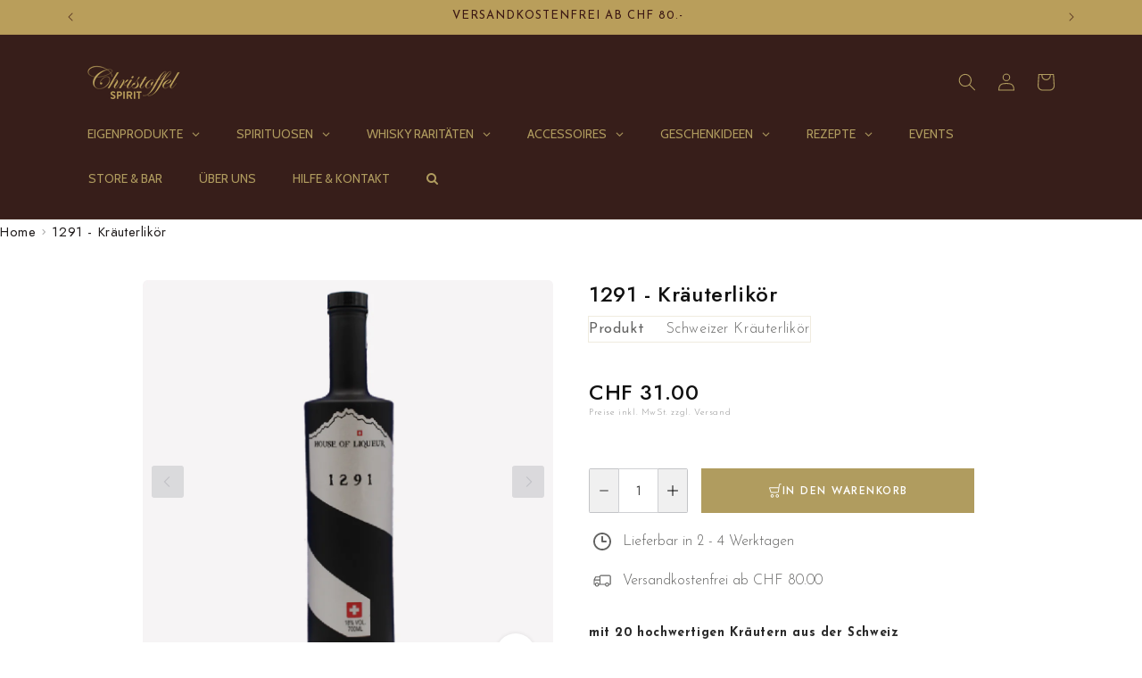

--- FILE ---
content_type: text/html; charset=utf-8
request_url: https://christoffel-spirit.store/products/1291
body_size: 57896
content:
<!doctype html>
<html class="no-js" lang="de">
  <head>
 
<script id="pandectes-rules">   /* PANDECTES-GDPR: DO NOT MODIFY AUTO GENERATED CODE OF THIS SCRIPT */      window.PandectesSettings = {"store":{"id":75283267857,"plan":"basic","theme":"Aktualisierte Kopie von Dawn","primaryLocale":"de","adminMode":false},"tsPublished":1710320308,"declaration":{"showPurpose":false,"showProvider":false,"declIntroText":"Wir verwenden Cookies, um die Funktionalität der Website zu optimieren, die Leistung zu analysieren und Ihnen ein personalisiertes Erlebnis zu bieten. Einige Cookies sind für den ordnungsgemäßen Betrieb der Website unerlässlich. Diese Cookies können nicht deaktiviert werden. In diesem Fenster können Sie Ihre Präferenzen für Cookies verwalten.","showDateGenerated":true},"language":{"languageMode":"Single","fallbackLanguage":"de","languageDetection":"browser","languagesSupported":[]},"texts":{"managed":{"headerText":{"de":"Wir respektieren deine Privatsphäre"},"consentText":{"de":"Diese Website verwendet Cookies, um Ihnen das beste Erlebnis zu bieten."},"dismissButtonText":{"de":"Okay"},"linkText":{"de":"Mehr erfahren"},"imprintText":{"de":"Impressum"},"preferencesButtonText":{"de":"Einstellungen"},"allowButtonText":{"de":"Annehmen"},"denyButtonText":{"de":"Ablehnen"},"leaveSiteButtonText":{"de":"Diese Seite verlassen"},"cookiePolicyText":{"de":"Cookie-Richtlinie"},"preferencesPopupTitleText":{"de":"Einwilligungseinstellungen verwalten"},"preferencesPopupIntroText":{"de":"Wir verwenden Cookies, um die Funktionalität der Website zu optimieren, die Leistung zu analysieren und Ihnen ein personalisiertes Erlebnis zu bieten. Einige Cookies sind für den ordnungsgemäßen Betrieb der Website unerlässlich. Diese Cookies können nicht deaktiviert werden. In diesem Fenster können Sie Ihre Präferenzen für Cookies verwalten."},"preferencesPopupCloseButtonText":{"de":"Schließen"},"preferencesPopupAcceptAllButtonText":{"de":"Alles Akzeptieren"},"preferencesPopupRejectAllButtonText":{"de":"Alles ablehnen"},"preferencesPopupSaveButtonText":{"de":"Auswahl speichern"},"accessSectionTitleText":{"de":"Datenübertragbarkeit"},"accessSectionParagraphText":{"de":"Sie haben das Recht, jederzeit auf Ihre Daten zuzugreifen."},"rectificationSectionTitleText":{"de":"Datenberichtigung"},"rectificationSectionParagraphText":{"de":"Sie haben das Recht, die Aktualisierung Ihrer Daten zu verlangen, wann immer Sie dies für angemessen halten."},"erasureSectionTitleText":{"de":"Recht auf Vergessenwerden"},"erasureSectionParagraphText":{"de":"Sie haben das Recht, die Löschung aller Ihrer Daten zu verlangen. Danach können Sie nicht mehr auf Ihr Konto zugreifen."},"declIntroText":{"de":"Wir verwenden Cookies, um die Funktionalität der Website zu optimieren, die Leistung zu analysieren und Ihnen ein personalisiertes Erlebnis zu bieten. Einige Cookies sind für den ordnungsgemäßen Betrieb der Website unerlässlich. Diese Cookies können nicht deaktiviert werden. In diesem Fenster können Sie Ihre Präferenzen für Cookies verwalten."}},"categories":{"strictlyNecessaryCookiesTitleText":{"de":"Unbedingt erforderlich"},"functionalityCookiesTitleText":{"de":"Funktionale Cookies"},"performanceCookiesTitleText":{"de":"Performance-Cookies"},"targetingCookiesTitleText":{"de":"Targeting-Cookies"},"unclassifiedCookiesTitleText":{"de":"Unklassifizierte Cookies"},"strictlyNecessaryCookiesDescriptionText":{"de":"Diese Cookies sind unerlässlich, damit Sie sich auf der Website bewegen und ihre Funktionen nutzen können, z. B. den Zugriff auf sichere Bereiche der Website. Ohne diese Cookies kann die Website nicht richtig funktionieren."},"functionalityCookiesDescriptionText":{"de":"Diese Cookies ermöglichen es der Website, verbesserte Funktionalität und Personalisierung bereitzustellen. Sie können von uns oder von Drittanbietern gesetzt werden, deren Dienste wir auf unseren Seiten hinzugefügt haben. Wenn Sie diese Cookies nicht zulassen, funktionieren einige oder alle dieser Dienste möglicherweise nicht richtig."},"performanceCookiesDescriptionText":{"de":"Diese Cookies ermöglichen es uns, die Leistung unserer Website zu überwachen und zu verbessern. Sie ermöglichen es uns beispielsweise, Besuche zu zählen, Verkehrsquellen zu identifizieren und zu sehen, welche Teile der Website am beliebtesten sind."},"targetingCookiesDescriptionText":{"de":"Diese Cookies können von unseren Werbepartnern über unsere Website gesetzt werden. Sie können von diesen Unternehmen verwendet werden, um ein Profil Ihrer Interessen zu erstellen und Ihnen relevante Werbung auf anderen Websites anzuzeigen. Sie speichern keine direkten personenbezogenen Daten, sondern basieren auf der eindeutigen Identifizierung Ihres Browsers und Ihres Internetgeräts. Wenn Sie diese Cookies nicht zulassen, erleben Sie weniger zielgerichtete Werbung."},"unclassifiedCookiesDescriptionText":{"de":"Unklassifizierte Cookies sind Cookies, die wir gerade zusammen mit den Anbietern einzelner Cookies klassifizieren."}},"auto":{"declName":{"de":"Name"},"declPath":{"de":"Weg"},"declType":{"de":"Typ"},"declDomain":{"de":"Domain"},"declPurpose":{"de":"Zweck"},"declProvider":{"de":"Anbieter"},"declRetention":{"de":"Speicherdauer"},"declFirstParty":{"de":"Erstanbieter"},"declThirdParty":{"de":"Drittanbieter"},"declSeconds":{"de":"Sekunden"},"declMinutes":{"de":"Minuten"},"declHours":{"de":"Std."},"declDays":{"de":"Tage"},"declMonths":{"de":"Monate"},"declYears":{"de":"Jahre"},"declSession":{"de":"Sitzung"},"cookiesDetailsText":{"de":"Cookie-Details"},"preferencesPopupAlwaysAllowedText":{"de":"Immer erlaubt"},"submitButton":{"de":"einreichen"},"submittingButton":{"de":"Senden..."},"cancelButton":{"de":"Abbrechen"},"guestsSupportInfoText":{"de":"Bitte loggen Sie sich mit Ihrem Kundenkonto ein, um fortzufahren."},"guestsSupportEmailPlaceholder":{"de":"E-Mail-Addresse"},"guestsSupportEmailValidationError":{"de":"Email ist ungültig"},"guestsSupportEmailSuccessTitle":{"de":"Vielen Dank für die Anfrage"},"guestsSupportEmailFailureTitle":{"de":"Ein Problem ist aufgetreten"},"guestsSupportEmailSuccessMessage":{"de":"Wenn Sie als Kunde dieses Shops registriert sind, erhalten Sie in Kürze eine E-Mail mit Anweisungen zum weiteren Vorgehen."},"guestsSupportEmailFailureMessage":{"de":"Ihre Anfrage wurde nicht übermittelt. Bitte versuchen Sie es erneut und wenn das Problem weiterhin besteht, wenden Sie sich an den Shop-Inhaber, um Hilfe zu erhalten."},"confirmationSuccessTitle":{"de":"Ihre Anfrage wurde bestätigt"},"confirmationFailureTitle":{"de":"Ein Problem ist aufgetreten"},"confirmationSuccessMessage":{"de":"Wir werden uns in Kürze zu Ihrem Anliegen bei Ihnen melden."},"confirmationFailureMessage":{"de":"Ihre Anfrage wurde nicht bestätigt. Bitte versuchen Sie es erneut und wenn das Problem weiterhin besteht, wenden Sie sich an den Ladenbesitzer, um Hilfe zu erhalten"},"consentSectionTitleText":{"de":"Ihre Cookie-Einwilligung"},"consentSectionNoConsentText":{"de":"Sie haben der Cookie-Richtlinie dieser Website nicht zugestimmt."},"consentSectionConsentedText":{"de":"Sie haben der Cookie-Richtlinie dieser Website zugestimmt am"},"consentStatus":{"de":"Einwilligungspräferenz"},"consentDate":{"de":"Zustimmungsdatum"},"consentId":{"de":"Einwilligungs-ID"},"consentSectionChangeConsentActionText":{"de":"Einwilligungspräferenz ändern"},"accessSectionGDPRRequestsActionText":{"de":"Anfragen betroffener Personen"},"accessSectionAccountInfoActionText":{"de":"persönliche Daten"},"accessSectionOrdersRecordsActionText":{"de":"Aufträge"},"accessSectionDownloadReportActionText":{"de":"Alles herunterladen"},"rectificationCommentPlaceholder":{"de":"Beschreiben Sie, was Sie aktualisieren möchten"},"rectificationCommentValidationError":{"de":"Kommentar ist erforderlich"},"rectificationSectionEditAccountActionText":{"de":"Fordern Sie ein Update an"},"erasureSectionRequestDeletionActionText":{"de":"Löschung personenbezogener Daten anfordern"}}},"library":{"previewMode":false,"fadeInTimeout":0,"defaultBlocked":7,"showLink":true,"showImprintLink":true,"enabled":true,"cookie":{"name":"_pandectes_gdpr","expiryDays":365,"secure":true,"domain":""},"dismissOnScroll":false,"dismissOnWindowClick":false,"dismissOnTimeout":false,"palette":{"popup":{"background":"#FFFFFF","backgroundForCalculations":{"a":1,"b":255,"g":255,"r":255},"text":"#000000"},"button":{"background":"transparent","backgroundForCalculations":{"a":1,"b":255,"g":255,"r":255},"text":"#000000","textForCalculation":{"a":1,"b":0,"g":0,"r":0},"border":"#000000"}},"content":{"href":"https://christoffel-spirit.myshopify.com/policies/privacy-policy","imprintHref":"/","close":"&#10005;","target":"","logo":"<img class=\"cc-banner-logo\" height=\"40\" width=\"40\" src=\"https://cdn.shopify.com/s/files/1/0752/8326/7857/t/16/assets/pandectes-logo.png?v=1710320308\" alt=\"Christoffel Spirit\" />"},"window":"<div role=\"dialog\" aria-live=\"polite\" aria-label=\"cookieconsent\" aria-describedby=\"cookieconsent:desc\" id=\"pandectes-banner\" class=\"cc-window-wrapper cc-bottom-left-wrapper\"><div class=\"pd-cookie-banner-window cc-window {{classes}}\"><!--googleoff: all-->{{children}}<!--googleon: all--></div></div>","compliance":{"opt-both":"<div class=\"cc-compliance cc-highlight\">{{deny}}{{allow}}</div>"},"type":"opt-both","layouts":{"basic":"{{logo}}{{messagelink}}{{compliance}}{{close}}"},"position":"bottom-left","theme":"wired","revokable":true,"animateRevokable":false,"revokableReset":false,"revokableLogoUrl":"https://cdn.shopify.com/s/files/1/0752/8326/7857/t/16/assets/pandectes-reopen-logo.png?v=1710320308","revokablePlacement":"bottom-left","revokableMarginHorizontal":15,"revokableMarginVertical":15,"static":false,"autoAttach":true,"hasTransition":true,"blacklistPage":[""]},"geolocation":{"brOnly":false,"caOnly":false,"chOnly":false,"euOnly":false,"jpOnly":false,"thOnly":false,"zaOnly":false,"canadaOnly":false,"globalVisibility":true},"dsr":{"guestsSupport":false,"accessSectionDownloadReportAuto":false},"banner":{"resetTs":1710315001,"extraCss":"        .cc-banner-logo {max-width: 24em!important;}    @media(min-width: 768px) {.cc-window.cc-floating{max-width: 24em!important;width: 24em!important;}}    .cc-message, .pd-cookie-banner-window .cc-header, .cc-logo {text-align: left}    .cc-window-wrapper{z-index: 2147483647;}    .cc-window{z-index: 2147483647;font-family: inherit;}    .pd-cookie-banner-window .cc-header{font-family: inherit;}    .pd-cp-ui{font-family: inherit; background-color: #FFFFFF;color:#000000;}    button.pd-cp-btn, a.pd-cp-btn{}    input + .pd-cp-preferences-slider{background-color: rgba(0, 0, 0, 0.3)}    .pd-cp-scrolling-section::-webkit-scrollbar{background-color: rgba(0, 0, 0, 0.3)}    input:checked + .pd-cp-preferences-slider{background-color: rgba(0, 0, 0, 1)}    .pd-cp-scrolling-section::-webkit-scrollbar-thumb {background-color: rgba(0, 0, 0, 1)}    .pd-cp-ui-close{color:#000000;}    .pd-cp-preferences-slider:before{background-color: #FFFFFF}    .pd-cp-title:before {border-color: #000000!important}    .pd-cp-preferences-slider{background-color:#000000}    .pd-cp-toggle{color:#000000!important}    @media(max-width:699px) {.pd-cp-ui-close-top svg {fill: #000000}}    .pd-cp-toggle:hover,.pd-cp-toggle:visited,.pd-cp-toggle:active{color:#000000!important}    .pd-cookie-banner-window {box-shadow: 0 0 18px rgb(0 0 0 / 20%);}  ","customJavascript":null,"showPoweredBy":false,"revokableTrigger":false,"hybridStrict":false,"cookiesBlockedByDefault":"7","isActive":false,"implicitSavePreferences":false,"cookieIcon":false,"blockBots":false,"showCookiesDetails":true,"hasTransition":true,"blockingPage":false,"showOnlyLandingPage":false,"leaveSiteUrl":"https://www.google.com","linkRespectStoreLang":false},"cookies":{"0":[{"name":"keep_alive","domain":"christoffel-spirit.store","path":"/","provider":"Shopify","firstParty":true,"retention":"30 minute(s)","expires":30,"unit":"declMinutes","purpose":{"de":"Wird im Zusammenhang mit der Käuferlokalisierung verwendet."}},{"name":"secure_customer_sig","domain":"christoffel-spirit.store","path":"/","provider":"Shopify","firstParty":true,"retention":"1 year(s)","expires":1,"unit":"declYears","purpose":{"de":"Wird im Zusammenhang mit dem Kundenlogin verwendet."}},{"name":"localization","domain":"christoffel-spirit.store","path":"/","provider":"Shopify","firstParty":true,"retention":"1 year(s)","expires":1,"unit":"declYears","purpose":{"de":"Lokalisierung von Shopify-Shops"}},{"name":"cart_currency","domain":"christoffel-spirit.store","path":"/","provider":"Shopify","firstParty":true,"retention":"2 ","expires":2,"unit":"declSession","purpose":{"de":"Das Cookie ist für die sichere Checkout- und Zahlungsfunktion auf der Website erforderlich. Diese Funktion wird von shopify.com bereitgestellt."}},{"name":"shopify_pay_redirect","domain":"christoffel-spirit.store","path":"/","provider":"Shopify","firstParty":true,"retention":"1 hour(s)","expires":1,"unit":"declHours","purpose":{"de":"Das Cookie ist für die sichere Checkout- und Zahlungsfunktion auf der Website erforderlich. Diese Funktion wird von shopify.com bereitgestellt."}},{"name":"_cmp_a","domain":".christoffel-spirit.store","path":"/","provider":"Shopify","firstParty":true,"retention":"1 day(s)","expires":1,"unit":"declDays","purpose":{"de":"Wird zum Verwalten der Datenschutzeinstellungen des Kunden verwendet."}},{"name":"_tracking_consent","domain":".christoffel-spirit.store","path":"/","provider":"Shopify","firstParty":true,"retention":"1 year(s)","expires":1,"unit":"declYears","purpose":{"de":"Tracking-Einstellungen."}},{"name":"_secure_session_id","domain":"christoffel-spirit.store","path":"/","provider":"Shopify","firstParty":true,"retention":"1 month(s)","expires":1,"unit":"declMonths","purpose":{"de":"Wird in Verbindung mit der Navigation durch eine Storefront verwendet."}}],"1":[{"name":"locale_bar_accepted","domain":"christoffel-spirit.store","path":"/","provider":"GrizzlyAppsSRL","firstParty":true,"retention":"Session","expires":-54,"unit":"declYears","purpose":{"de":"Dieses Cookie wird von der App (BEST Currency Converter) bereitgestellt und dient dazu, die vom Kunden gewählte Währung zu sichern."}},{"name":"wpm-domain-test","domain":"store","path":"/","provider":"Shopify","firstParty":false,"retention":"Session","expires":1,"unit":"declSeconds","purpose":{"de":"Wird verwendet, um die Speicherung von Parametern zu Produkten, die dem Warenkorb hinzugefügt wurden, oder zur Zahlungswährung zu testen"}},{"name":"wpm-domain-test","domain":"christoffel-spirit.store","path":"/","provider":"Shopify","firstParty":true,"retention":"Session","expires":1,"unit":"declSeconds","purpose":{"de":"Wird verwendet, um die Speicherung von Parametern zu Produkten, die dem Warenkorb hinzugefügt wurden, oder zur Zahlungswährung zu testen"}}],"2":[{"name":"_orig_referrer","domain":".christoffel-spirit.store","path":"/","provider":"Shopify","firstParty":true,"retention":"2 ","expires":2,"unit":"declSession","purpose":{"de":"Verfolgt Zielseiten."}},{"name":"_landing_page","domain":".christoffel-spirit.store","path":"/","provider":"Shopify","firstParty":true,"retention":"2 ","expires":2,"unit":"declSession","purpose":{"de":"Verfolgt Zielseiten."}},{"name":"_shopify_s","domain":".christoffel-spirit.store","path":"/","provider":"Shopify","firstParty":true,"retention":"30 minute(s)","expires":30,"unit":"declMinutes","purpose":{"de":"Shopify-Analysen."}},{"name":"_shopify_sa_t","domain":"christoffel-spirit.store","path":"/","provider":"Shopify","firstParty":true,"retention":"30 minute(s)","expires":30,"unit":"declMinutes","purpose":{"de":"Shopify-Analysen in Bezug auf Marketing und Empfehlungen."}},{"name":"_shopify_sa_p","domain":"christoffel-spirit.store","path":"/","provider":"Shopify","firstParty":true,"retention":"30 minute(s)","expires":30,"unit":"declMinutes","purpose":{"de":"Shopify-Analysen in Bezug auf Marketing und Empfehlungen."}},{"name":"_shopify_y","domain":".christoffel-spirit.store","path":"/","provider":"Shopify","firstParty":true,"retention":"1 year(s)","expires":1,"unit":"declYears","purpose":{"de":"Shopify-Analysen."}},{"name":"_boomr_clss","domain":"https://christoffel-spirit.store","path":"/","provider":"Shopify","firstParty":true,"retention":"Persistent","expires":1,"unit":"declYears","purpose":{"de":"Wird zur Überwachung und Optimierung der Leistung von Shopify-Shops verwendet."}},{"name":"_shopify_s","domain":"store","path":"/","provider":"Shopify","firstParty":false,"retention":"Session","expires":1,"unit":"declSeconds","purpose":{"de":"Shopify-Analysen."}}],"4":[],"8":[{"name":"History.store","domain":"https://christoffel-spirit.store","path":"/","provider":"Unknown","firstParty":true,"retention":"Session","expires":1,"unit":"declYears","purpose":{"de":""}},{"name":"local-storage-test","domain":"https://christoffel-spirit.store","path":"/","provider":"Unknown","firstParty":true,"retention":"Persistent","expires":1,"unit":"declYears","purpose":{"de":""}},{"name":"TEST","domain":"https://christoffel-spirit.store","path":"/","provider":"Unknown","firstParty":true,"retention":"Session","expires":1,"unit":"declYears","purpose":{"de":""}},{"name":"bugsnag-anonymous-id","domain":"https://pay.shopify.com","path":"/","provider":"Unknown","firstParty":false,"retention":"Persistent","expires":1,"unit":"declYears","purpose":{"de":""}}]},"blocker":{"isActive":false,"googleConsentMode":{"id":"","analyticsId":"","adwordsId":"","isActive":false,"adStorageCategory":4,"analyticsStorageCategory":2,"personalizationStorageCategory":1,"functionalityStorageCategory":1,"customEvent":false,"securityStorageCategory":0,"redactData":true,"urlPassthrough":false,"dataLayerProperty":"dataLayer","waitForUpdate":2000},"facebookPixel":{"id":"","isActive":false,"ldu":false},"rakuten":{"isActive":false,"cmp":false,"ccpa":false},"klaviyoIsActive":false,"gpcIsActive":false,"defaultBlocked":7,"patterns":{"whiteList":[],"blackList":{"1":[],"2":[],"4":[],"8":[]},"iframesWhiteList":[],"iframesBlackList":{"1":[],"2":[],"4":[],"8":[]},"beaconsWhiteList":[],"beaconsBlackList":{"1":[],"2":[],"4":[],"8":[]}}}}      !function(){"use strict";window.PandectesRules=window.PandectesRules||{},window.PandectesRules.manualBlacklist={1:[],2:[],4:[]},window.PandectesRules.blacklistedIFrames={1:[],2:[],4:[]},window.PandectesRules.blacklistedCss={1:[],2:[],4:[]},window.PandectesRules.blacklistedBeacons={1:[],2:[],4:[]};var e="javascript/blocked",t="_pandectes_gdpr";function n(e){return new RegExp(e.replace(/[/\\.+?$()]/g,"\\$&").replace("*","(.*)"))}var a=function(e){try{return JSON.parse(e)}catch(e){return!1}},r=function(e){var t=arguments.length>1&&void 0!==arguments[1]?arguments[1]:"log",n=new URLSearchParams(window.location.search);n.get("log")&&console[t]("PandectesRules: ".concat(e))};function o(e,t){var n=Object.keys(e);if(Object.getOwnPropertySymbols){var a=Object.getOwnPropertySymbols(e);t&&(a=a.filter((function(t){return Object.getOwnPropertyDescriptor(e,t).enumerable}))),n.push.apply(n,a)}return n}function i(e){for(var t=1;t<arguments.length;t++){var n=null!=arguments[t]?arguments[t]:{};t%2?o(Object(n),!0).forEach((function(t){c(e,t,n[t])})):Object.getOwnPropertyDescriptors?Object.defineProperties(e,Object.getOwnPropertyDescriptors(n)):o(Object(n)).forEach((function(t){Object.defineProperty(e,t,Object.getOwnPropertyDescriptor(n,t))}))}return e}function s(e){return s="function"==typeof Symbol&&"symbol"==typeof Symbol.iterator?function(e){return typeof e}:function(e){return e&&"function"==typeof Symbol&&e.constructor===Symbol&&e!==Symbol.prototype?"symbol":typeof e},s(e)}function c(e,t,n){return t in e?Object.defineProperty(e,t,{value:n,enumerable:!0,configurable:!0,writable:!0}):e[t]=n,e}function l(e,t){return function(e){if(Array.isArray(e))return e}(e)||function(e,t){var n=null==e?null:"undefined"!=typeof Symbol&&e[Symbol.iterator]||e["@@iterator"];if(null==n)return;var a,r,o=[],i=!0,s=!1;try{for(n=n.call(e);!(i=(a=n.next()).done)&&(o.push(a.value),!t||o.length!==t);i=!0);}catch(e){s=!0,r=e}finally{try{i||null==n.return||n.return()}finally{if(s)throw r}}return o}(e,t)||u(e,t)||function(){throw new TypeError("Invalid attempt to destructure non-iterable instance.\nIn order to be iterable, non-array objects must have a [Symbol.iterator]() method.")}()}function d(e){return function(e){if(Array.isArray(e))return f(e)}(e)||function(e){if("undefined"!=typeof Symbol&&null!=e[Symbol.iterator]||null!=e["@@iterator"])return Array.from(e)}(e)||u(e)||function(){throw new TypeError("Invalid attempt to spread non-iterable instance.\nIn order to be iterable, non-array objects must have a [Symbol.iterator]() method.")}()}function u(e,t){if(e){if("string"==typeof e)return f(e,t);var n=Object.prototype.toString.call(e).slice(8,-1);return"Object"===n&&e.constructor&&(n=e.constructor.name),"Map"===n||"Set"===n?Array.from(e):"Arguments"===n||/^(?:Ui|I)nt(?:8|16|32)(?:Clamped)?Array$/.test(n)?f(e,t):void 0}}function f(e,t){(null==t||t>e.length)&&(t=e.length);for(var n=0,a=new Array(t);n<t;n++)a[n]=e[n];return a}var p=window.PandectesRulesSettings||window.PandectesSettings,g=!(void 0===window.dataLayer||!Array.isArray(window.dataLayer)||!window.dataLayer.some((function(e){return"pandectes_full_scan"===e.event})));r("userAgent -> ".concat(window.navigator.userAgent.substring(0,50)));var y=function(){var e,n=arguments.length>0&&void 0!==arguments[0]?arguments[0]:t,r="; "+document.cookie,o=r.split("; "+n+"=");if(o.length<2)e={};else{var i=o.pop(),s=i.split(";");e=window.atob(s.shift())}var c=a(e);return!1!==c?c:e}(),h=p.banner.isActive,w=p.blocker,v=w.defaultBlocked,m=w.patterns,b=y&&null!==y.preferences&&void 0!==y.preferences?y.preferences:null,k=g?0:h?null===b?v:b:0,L={1:0==(1&k),2:0==(2&k),4:0==(4&k)},S=m.blackList,_=m.whiteList,P=m.iframesBlackList,A=m.iframesWhiteList,C=m.beaconsBlackList,E=m.beaconsWhiteList,B={blackList:[],whiteList:[],iframesBlackList:{1:[],2:[],4:[],8:[]},iframesWhiteList:[],beaconsBlackList:{1:[],2:[],4:[],8:[]},beaconsWhiteList:[]};[1,2,4].map((function(e){var t;L[e]||((t=B.blackList).push.apply(t,d(S[e].length?S[e].map(n):[])),B.iframesBlackList[e]=P[e].length?P[e].map(n):[],B.beaconsBlackList[e]=C[e].length?C[e].map(n):[])})),B.whiteList=_.length?_.map(n):[],B.iframesWhiteList=A.length?A.map(n):[],B.beaconsWhiteList=E.length?E.map(n):[];var I={scripts:[],iframes:{1:[],2:[],4:[]},beacons:{1:[],2:[],4:[]},css:{1:[],2:[],4:[]}},O=function(t,n){return t&&(!n||n!==e)&&(!B.blackList||B.blackList.some((function(e){return e.test(t)})))&&(!B.whiteList||B.whiteList.every((function(e){return!e.test(t)})))},j=function(e){var t=e.getAttribute("src");return B.blackList&&B.blackList.every((function(e){return!e.test(t)}))||B.whiteList&&B.whiteList.some((function(e){return e.test(t)}))},R=function(e,t){var n=B.iframesBlackList[t],a=B.iframesWhiteList;return e&&(!n||n.some((function(t){return t.test(e)})))&&(!a||a.every((function(t){return!t.test(e)})))},T=function(e,t){var n=B.beaconsBlackList[t],a=B.beaconsWhiteList;return e&&(!n||n.some((function(t){return t.test(e)})))&&(!a||a.every((function(t){return!t.test(e)})))},x=new MutationObserver((function(e){for(var t=0;t<e.length;t++)for(var n=e[t].addedNodes,a=0;a<n.length;a++){var r=n[a],o=r.dataset&&r.dataset.cookiecategory;if(1===r.nodeType&&"LINK"===r.tagName){var i=r.dataset&&r.dataset.href;if(i&&o)switch(o){case"functionality":case"C0001":I.css[1].push(i);break;case"performance":case"C0002":I.css[2].push(i);break;case"targeting":case"C0003":I.css[4].push(i)}}}})),N=new MutationObserver((function(t){for(var n=0;n<t.length;n++)for(var a=t[n].addedNodes,r=function(t){var n=a[t],r=n.src||n.dataset&&n.dataset.src,o=n.dataset&&n.dataset.cookiecategory;if(1===n.nodeType&&"IFRAME"===n.tagName){if(r){var i=!1;R(r,1)||"functionality"===o||"C0001"===o?(i=!0,I.iframes[1].push(r)):R(r,2)||"performance"===o||"C0002"===o?(i=!0,I.iframes[2].push(r)):(R(r,4)||"targeting"===o||"C0003"===o)&&(i=!0,I.iframes[4].push(r)),i&&(n.removeAttribute("src"),n.setAttribute("data-src",r))}}else if(1===n.nodeType&&"IMG"===n.tagName){if(r){var s=!1;T(r,1)?(s=!0,I.beacons[1].push(r)):T(r,2)?(s=!0,I.beacons[2].push(r)):T(r,4)&&(s=!0,I.beacons[4].push(r)),s&&(n.removeAttribute("src"),n.setAttribute("data-src",r))}}else if(1===n.nodeType&&"LINK"===n.tagName){var c=n.dataset&&n.dataset.href;if(c&&o)switch(o){case"functionality":case"C0001":I.css[1].push(c);break;case"performance":case"C0002":I.css[2].push(c);break;case"targeting":case"C0003":I.css[4].push(c)}}else if(1===n.nodeType&&"SCRIPT"===n.tagName){var l=n.type,d=!1;if(O(r,l))d=!0;else if(r&&o)switch(o){case"functionality":case"C0001":d=!0,window.PandectesRules.manualBlacklist[1].push(r);break;case"performance":case"C0002":d=!0,window.PandectesRules.manualBlacklist[2].push(r);break;case"targeting":case"C0003":d=!0,window.PandectesRules.manualBlacklist[4].push(r)}if(d){I.scripts.push([n,l]),n.type=e;n.addEventListener("beforescriptexecute",(function t(a){n.getAttribute("type")===e&&a.preventDefault(),n.removeEventListener("beforescriptexecute",t)})),n.parentElement&&n.parentElement.removeChild(n)}}},o=0;o<a.length;o++)r(o)})),D=document.createElement,M={src:Object.getOwnPropertyDescriptor(HTMLScriptElement.prototype,"src"),type:Object.getOwnPropertyDescriptor(HTMLScriptElement.prototype,"type")};window.PandectesRules.unblockCss=function(e){var t=I.css[e]||[];t.length&&r("Unblocking CSS for ".concat(e)),t.forEach((function(e){var t=document.querySelector('link[data-href^="'.concat(e,'"]'));t.removeAttribute("data-href"),t.href=e})),I.css[e]=[]},window.PandectesRules.unblockIFrames=function(e){var t=I.iframes[e]||[];t.length&&r("Unblocking IFrames for ".concat(e)),B.iframesBlackList[e]=[],t.forEach((function(e){var t=document.querySelector('iframe[data-src^="'.concat(e,'"]'));t.removeAttribute("data-src"),t.src=e})),I.iframes[e]=[]},window.PandectesRules.unblockBeacons=function(e){var t=I.beacons[e]||[];t.length&&r("Unblocking Beacons for ".concat(e)),B.beaconsBlackList[e]=[],t.forEach((function(e){var t=document.querySelector('img[data-src^="'.concat(e,'"]'));t.removeAttribute("data-src"),t.src=e})),I.beacons[e]=[]},window.PandectesRules.unblockInlineScripts=function(e){var t=1===e?"functionality":2===e?"performance":"targeting";document.querySelectorAll('script[type="javascript/blocked"][data-cookiecategory="'.concat(t,'"]')).forEach((function(e){var t=e.textContent;e.parentNode.removeChild(e);var n=document.createElement("script");n.type="text/javascript",n.textContent=t,document.body.appendChild(n)}))},window.PandectesRules.unblock=function(t){t.length<1?(B.blackList=[],B.whiteList=[],B.iframesBlackList=[],B.iframesWhiteList=[]):(B.blackList&&(B.blackList=B.blackList.filter((function(e){return t.every((function(t){return"string"==typeof t?!e.test(t):t instanceof RegExp?e.toString()!==t.toString():void 0}))}))),B.whiteList&&(B.whiteList=[].concat(d(B.whiteList),d(t.map((function(e){if("string"==typeof e){var t=".*"+n(e)+".*";if(B.whiteList.every((function(e){return e.toString()!==t.toString()})))return new RegExp(t)}else if(e instanceof RegExp&&B.whiteList.every((function(t){return t.toString()!==e.toString()})))return e;return null})).filter(Boolean)))));for(var a=document.querySelectorAll('script[type="'.concat(e,'"]')),o=0;o<a.length;o++){var i=a[o];j(i)&&(I.scripts.push([i,"application/javascript"]),i.parentElement.removeChild(i))}var s=0;d(I.scripts).forEach((function(e,t){var n=l(e,2),a=n[0],r=n[1];if(j(a)){for(var o=document.createElement("script"),i=0;i<a.attributes.length;i++){var c=a.attributes[i];"src"!==c.name&&"type"!==c.name&&o.setAttribute(c.name,a.attributes[i].value)}o.setAttribute("src",a.src),o.setAttribute("type",r||"application/javascript"),document.head.appendChild(o),I.scripts.splice(t-s,1),s++}})),0==B.blackList.length&&0===B.iframesBlackList[1].length&&0===B.iframesBlackList[2].length&&0===B.iframesBlackList[4].length&&0===B.beaconsBlackList[1].length&&0===B.beaconsBlackList[2].length&&0===B.beaconsBlackList[4].length&&(r("Disconnecting observers"),N.disconnect(),x.disconnect())};var z,W,F=p.store.adminMode,U=p.blocker,q=U.defaultBlocked;z=function(){!function(){var e=window.Shopify.trackingConsent;if(!1!==e.shouldShowBanner()||null!==b||7!==q)try{var t=F&&!(window.Shopify&&window.Shopify.AdminBarInjector),n={preferences:0==(1&k)||g||t,analytics:0==(2&k)||g||t,marketing:0==(4&k)||g||t};e.firstPartyMarketingAllowed()===n.marketing&&e.analyticsProcessingAllowed()===n.analytics&&e.preferencesProcessingAllowed()===n.preferences||e.setTrackingConsent(n,(function(e){e&&e.error?r("Shopify.customerPrivacy API - failed to setTrackingConsent"):r("Shopify.customerPrivacy API - setTrackingConsent(".concat(JSON.stringify(n),")"))}))}catch(e){r("Shopify.customerPrivacy API - exception")}}(),function(){var e=window.Shopify.trackingConsent,t=e.currentVisitorConsent();if(U.gpcIsActive&&"CCPA"===e.getRegulation()&&"no"===t.gpc&&"yes"!==t.sale_of_data){var n={sale_of_data:!1};e.setTrackingConsent(n,(function(e){e&&e.error?r("Shopify.customerPrivacy API - failed to setTrackingConsent({".concat(JSON.stringify(n),")")):r("Shopify.customerPrivacy API - setTrackingConsent(".concat(JSON.stringify(n),")"))}))}}()},W=null,window.Shopify&&window.Shopify.loadFeatures&&window.Shopify.trackingConsent?z():W=setInterval((function(){window.Shopify&&window.Shopify.loadFeatures&&(clearInterval(W),window.Shopify.loadFeatures([{name:"consent-tracking-api",version:"0.1"}],(function(e){e?r("Shopify.customerPrivacy API - failed to load"):(r("Shopify.customerPrivacy API - loaded"),r("Shopify.customerPrivacy.shouldShowBanner() -> "+window.Shopify.trackingConsent.shouldShowBanner()),z())})))}),10);var V=p.banner.isActive,J=p.blocker.googleConsentMode,H=J.isActive,$=J.customEvent,G=J.id,K=void 0===G?"":G,Y=J.analyticsId,Q=void 0===Y?"":Y,X=J.adwordsId,Z=void 0===X?"":X,ee=J.redactData,te=J.urlPassthrough,ne=J.adStorageCategory,ae=J.analyticsStorageCategory,re=J.functionalityStorageCategory,oe=J.personalizationStorageCategory,ie=J.securityStorageCategory,se=J.dataLayerProperty,ce=void 0===se?"dataLayer":se,le=J.waitForUpdate,de=void 0===le?2e3:le;function ue(){window[ce].push(arguments)}window[ce]=window[ce]||[];var fe,pe,ge={hasInitialized:!1,hasSentPageView:!1,ads_data_redaction:!1,url_passthrough:!1,data_layer_property:"dataLayer",storage:{ad_storage:"granted",ad_user_data:"granted",ad_personalization:"granted",analytics_storage:"granted",functionality_storage:"granted",personalization_storage:"granted",security_storage:"granted",wait_for_update:2e3}};if(V&&H){var ye=0==(k&ne)?"granted":"denied",he=0==(k&ae)?"granted":"denied",we=0==(k&re)?"granted":"denied",ve=0==(k&oe)?"granted":"denied",me=0==(k&ie)?"granted":"denied";if(ge.hasInitialized=!0,ge.ads_data_redaction="denied"===ye&&ee,ge.url_passthrough=te,ge.storage.ad_storage=ye,ge.storage.ad_user_data=ye,ge.storage.ad_personalization=ye,ge.storage.analytics_storage=he,ge.storage.functionality_storage=we,ge.storage.personalization_storage=ve,ge.storage.security_storage=me,ge.storage.wait_for_update="denied"===he||"denied"===ye?de:2e3,ge.data_layer_property=ce||"dataLayer",ge.ads_data_redaction&&ue("set","ads_data_redaction",ge.ads_data_redaction),ge.url_passthrough&&ue("set","url_passthrough",ge.url_passthrough),console.log("Pandectes: Google Consent Mode (Advanced/V2)"),ue("consent","default",ge.storage),(K.length||Q.length||Z.length)&&(window[ge.data_layer_property].push({"pandectes.start":(new Date).getTime(),event:"pandectes-rules.min.js"}),(Q.length||Z.length)&&ue("js",new Date)),K.length){window[ge.data_layer_property].push({"gtm.start":(new Date).getTime(),event:"gtm.js"});var be=document.createElement("script"),ke="dataLayer"!==ge.data_layer_property?"&l=".concat(ge.data_layer_property):"";be.async=!0,be.src="https://www.googletagmanager.com/gtm.js?id=".concat(K).concat(ke),document.head.appendChild(be)}if(Q.length){var Le=document.createElement("script");Le.async=!0,Le.src="https://www.googletagmanager.com/gtag/js?id=".concat(Q),document.head.appendChild(Le),ue("config",Q,{send_page_view:!1})}if(Z.length){var Se=document.createElement("script");Se.async=!0,Se.src="https://www.googletagmanager.com/gtag/js?id=".concat(Z),document.head.appendChild(Se),ue("config",Z)}window[ce].push=function(){for(var e=arguments.length,t=new Array(e),n=0;n<e;n++)t[n]=arguments[n];if(t&&t[0]){var a=t[0][0],r=t[0][1],o=t[0][2];if("consent"!==a||"default"!==r&&"update"!==r){if("config"===a){if(r===Q||r===Z)return}else if("event"===a&&"page_view"===r){if(!1!==ge.hasSentPageView)return;ge.hasSentPageView=!0}}else if(o&&"object"===s(o)&&4===Object.values(o).length&&o.ad_storage&&o.analytics_storage&&o.ad_user_data&&o.ad_personalization)return}return Array.prototype.push.apply(this,t)}}V&&$&&(pe=7===(fe=k)?"deny":0===fe?"allow":"mixed",window[ce].push({event:"Pandectes_Consent_Update",pandectes_status:pe,pandectes_categories:{C0000:"allow",C0001:L[1]?"allow":"deny",C0002:L[2]?"allow":"deny",C0003:L[4]?"allow":"deny"}}),r("PandectesCustomEvent pushed to the dataLayer"));var _e=p.blocker,Pe=_e.klaviyoIsActive,Ae=_e.googleConsentMode.adStorageCategory;Pe&&window.addEventListener("PandectesEvent_OnConsent",(function(e){var t=e.detail.preferences;if(null!=t){var n=0==(t&Ae)?"granted":"denied";void 0!==window.klaviyo&&window.klaviyo.isIdentified()&&window.klaviyo.push(["identify",{ad_personalization:n,ad_user_data:n}])}})),p.banner.revokableTrigger&&window.addEventListener("PandectesEvent_OnInitialize",(function(){document.querySelectorAll('[href*="#reopenBanner"]').forEach((function(e){e.onclick=function(e){e.preventDefault(),window.Pandectes.fn.revokeConsent()}}))})),window.PandectesRules.gcm=ge;var Ce=p.banner.isActive,Ee=p.blocker.isActive;r("Blocker -> "+(Ee?"Active":"Inactive")),r("Banner -> "+(Ce?"Active":"Inactive")),r("ActualPrefs -> "+k);var Be=null===b&&/\/checkouts\//.test(window.location.pathname);0!==k&&!1===g&&Ee&&!Be?(r("Blocker will execute"),document.createElement=function(){for(var t=arguments.length,n=new Array(t),a=0;a<t;a++)n[a]=arguments[a];if("script"!==n[0].toLowerCase())return D.bind?D.bind(document).apply(void 0,n):D;var r=D.bind(document).apply(void 0,n);try{Object.defineProperties(r,{src:i(i({},M.src),{},{set:function(t){O(t,r.type)&&M.type.set.call(this,e),M.src.set.call(this,t)}}),type:i(i({},M.type),{},{get:function(){var t=M.type.get.call(this);return t===e||O(this.src,t)?null:t},set:function(t){var n=O(r.src,r.type)?e:t;M.type.set.call(this,n)}})}),r.setAttribute=function(t,n){if("type"===t){var a=O(r.src,r.type)?e:n;M.type.set.call(r,a)}else"src"===t?(O(n,r.type)&&M.type.set.call(r,e),M.src.set.call(r,n)):HTMLScriptElement.prototype.setAttribute.call(r,t,n)}}catch(e){console.warn("Yett: unable to prevent script execution for script src ",r.src,".\n",'A likely cause would be because you are using a third-party browser extension that monkey patches the "document.createElement" function.')}return r},N.observe(document.documentElement,{childList:!0,subtree:!0}),x.observe(document.documentElement,{childList:!0,subtree:!0})):r("Blocker will not execute")}();
</script>
    <meta charset="utf-8">
    <meta http-equiv="X-UA-Compatible" content="IE=edge">
    <meta name="viewport" content="width=device-width,initial-scale=1">
    <meta name="theme-color" content="">
    <link rel="canonical" href="https://christoffel-spirit.store/products/1291"><link rel="icon" type="image/png" href="//christoffel-spirit.store/cdn/shop/files/GR_Wappen.png?crop=center&height=32&v=1685084114&width=32"><link rel="preconnect" href="https://fonts.shopifycdn.com" crossorigin><title>
      1291 - Kräuterlikör
 &ndash; Christoffel Spirit</title>

    
      <meta name="description" content="mit 20 hochwertigen Kräutern aus der Schweiz Auf den 1291 ist das House of Liqueur besonders stolz. Er war der erste Kräuterliqueur, der als Klassiker nach wie vor die Nasenspitze vorne hat. Aus natürlichen Rohstoffen und ohne Zusatzstoffe werden die Produktevon Hand hergestellt. Degustationsnotiz:erfrischender Kräute">
    

    

<meta property="og:site_name" content="Christoffel Spirit">
<meta property="og:url" content="https://christoffel-spirit.store/products/1291">
<meta property="og:title" content="1291 - Kräuterlikör">
<meta property="og:type" content="product">
<meta property="og:description" content="mit 20 hochwertigen Kräutern aus der Schweiz Auf den 1291 ist das House of Liqueur besonders stolz. Er war der erste Kräuterliqueur, der als Klassiker nach wie vor die Nasenspitze vorne hat. Aus natürlichen Rohstoffen und ohne Zusatzstoffe werden die Produktevon Hand hergestellt. Degustationsnotiz:erfrischender Kräute"><meta property="og:image" content="http://christoffel-spirit.store/cdn/shop/files/1291_ChristoffelSpirit_f7ec89fe-0ed7-4212-8777-a2d00b008065.png?v=1695225069">
  <meta property="og:image:secure_url" content="https://christoffel-spirit.store/cdn/shop/files/1291_ChristoffelSpirit_f7ec89fe-0ed7-4212-8777-a2d00b008065.png?v=1695225069">
  <meta property="og:image:width" content="938">
  <meta property="og:image:height" content="938"><meta property="og:price:amount" content="31.00">
  <meta property="og:price:currency" content="CHF"><meta name="twitter:card" content="summary_large_image">
<meta name="twitter:title" content="1291 - Kräuterlikör">
<meta name="twitter:description" content="mit 20 hochwertigen Kräutern aus der Schweiz Auf den 1291 ist das House of Liqueur besonders stolz. Er war der erste Kräuterliqueur, der als Klassiker nach wie vor die Nasenspitze vorne hat. Aus natürlichen Rohstoffen und ohne Zusatzstoffe werden die Produktevon Hand hergestellt. Degustationsnotiz:erfrischender Kräute">


    <script src="//christoffel-spirit.store/cdn/shop/t/16/assets/constants.js?v=58251544750838685771710319757" defer="defer"></script>
    <script src="//christoffel-spirit.store/cdn/shop/t/16/assets/pubsub.js?v=158357773527763999511710319757" defer="defer"></script>
    <script src="//christoffel-spirit.store/cdn/shop/t/16/assets/global.js?v=37284204640041572741710319757" defer="defer"></script><script src="//christoffel-spirit.store/cdn/shop/t/16/assets/animations.js?v=88693664871331136111710319755" defer="defer"></script><script>window.performance && window.performance.mark && window.performance.mark('shopify.content_for_header.start');</script><meta name="google-site-verification" content="ZN9dduexfVKqPrgjqmbgtOphfMhO4VUHFhK7t_z5vPw">
<meta id="shopify-digital-wallet" name="shopify-digital-wallet" content="/75283267857/digital_wallets/dialog">
<meta name="shopify-checkout-api-token" content="76834a3033f76efe5fa0a25f477b80d9">
<link rel="alternate" type="application/json+oembed" href="https://christoffel-spirit.store/products/1291.oembed">
<script async="async" src="/checkouts/internal/preloads.js?locale=de-CH"></script>
<link rel="preconnect" href="https://shop.app" crossorigin="anonymous">
<script async="async" src="https://shop.app/checkouts/internal/preloads.js?locale=de-CH&shop_id=75283267857" crossorigin="anonymous"></script>
<script id="apple-pay-shop-capabilities" type="application/json">{"shopId":75283267857,"countryCode":"CH","currencyCode":"CHF","merchantCapabilities":["supports3DS"],"merchantId":"gid:\/\/shopify\/Shop\/75283267857","merchantName":"Christoffel Spirit","requiredBillingContactFields":["postalAddress","email","phone"],"requiredShippingContactFields":["postalAddress","email","phone"],"shippingType":"shipping","supportedNetworks":["visa","masterCard"],"total":{"type":"pending","label":"Christoffel Spirit","amount":"1.00"},"shopifyPaymentsEnabled":true,"supportsSubscriptions":true}</script>
<script id="shopify-features" type="application/json">{"accessToken":"76834a3033f76efe5fa0a25f477b80d9","betas":["rich-media-storefront-analytics"],"domain":"christoffel-spirit.store","predictiveSearch":true,"shopId":75283267857,"locale":"de"}</script>
<script>var Shopify = Shopify || {};
Shopify.shop = "christoffel-spirit.myshopify.com";
Shopify.locale = "de";
Shopify.currency = {"active":"CHF","rate":"1.0"};
Shopify.country = "CH";
Shopify.theme = {"name":"Aktualisierte Kopie von Dawn","id":165870502161,"schema_name":"Dawn","schema_version":"13.0.1","theme_store_id":887,"role":"main"};
Shopify.theme.handle = "null";
Shopify.theme.style = {"id":null,"handle":null};
Shopify.cdnHost = "christoffel-spirit.store/cdn";
Shopify.routes = Shopify.routes || {};
Shopify.routes.root = "/";</script>
<script type="module">!function(o){(o.Shopify=o.Shopify||{}).modules=!0}(window);</script>
<script>!function(o){function n(){var o=[];function n(){o.push(Array.prototype.slice.apply(arguments))}return n.q=o,n}var t=o.Shopify=o.Shopify||{};t.loadFeatures=n(),t.autoloadFeatures=n()}(window);</script>
<script>
  window.ShopifyPay = window.ShopifyPay || {};
  window.ShopifyPay.apiHost = "shop.app\/pay";
  window.ShopifyPay.redirectState = null;
</script>
<script id="shop-js-analytics" type="application/json">{"pageType":"product"}</script>
<script defer="defer" async type="module" src="//christoffel-spirit.store/cdn/shopifycloud/shop-js/modules/v2/client.init-shop-cart-sync_BH0MO3MH.de.esm.js"></script>
<script defer="defer" async type="module" src="//christoffel-spirit.store/cdn/shopifycloud/shop-js/modules/v2/chunk.common_BErAfWaM.esm.js"></script>
<script defer="defer" async type="module" src="//christoffel-spirit.store/cdn/shopifycloud/shop-js/modules/v2/chunk.modal_DqzNaksh.esm.js"></script>
<script type="module">
  await import("//christoffel-spirit.store/cdn/shopifycloud/shop-js/modules/v2/client.init-shop-cart-sync_BH0MO3MH.de.esm.js");
await import("//christoffel-spirit.store/cdn/shopifycloud/shop-js/modules/v2/chunk.common_BErAfWaM.esm.js");
await import("//christoffel-spirit.store/cdn/shopifycloud/shop-js/modules/v2/chunk.modal_DqzNaksh.esm.js");

  window.Shopify.SignInWithShop?.initShopCartSync?.({"fedCMEnabled":true,"windoidEnabled":true});

</script>
<script>
  window.Shopify = window.Shopify || {};
  if (!window.Shopify.featureAssets) window.Shopify.featureAssets = {};
  window.Shopify.featureAssets['shop-js'] = {"shop-cart-sync":["modules/v2/client.shop-cart-sync__0cGp0nR.de.esm.js","modules/v2/chunk.common_BErAfWaM.esm.js","modules/v2/chunk.modal_DqzNaksh.esm.js"],"init-fed-cm":["modules/v2/client.init-fed-cm_CM6VDTst.de.esm.js","modules/v2/chunk.common_BErAfWaM.esm.js","modules/v2/chunk.modal_DqzNaksh.esm.js"],"init-shop-email-lookup-coordinator":["modules/v2/client.init-shop-email-lookup-coordinator_CBMbWck_.de.esm.js","modules/v2/chunk.common_BErAfWaM.esm.js","modules/v2/chunk.modal_DqzNaksh.esm.js"],"init-windoid":["modules/v2/client.init-windoid_BLu1c52k.de.esm.js","modules/v2/chunk.common_BErAfWaM.esm.js","modules/v2/chunk.modal_DqzNaksh.esm.js"],"shop-button":["modules/v2/client.shop-button_CA8sgLdC.de.esm.js","modules/v2/chunk.common_BErAfWaM.esm.js","modules/v2/chunk.modal_DqzNaksh.esm.js"],"shop-cash-offers":["modules/v2/client.shop-cash-offers_CtGlpQVP.de.esm.js","modules/v2/chunk.common_BErAfWaM.esm.js","modules/v2/chunk.modal_DqzNaksh.esm.js"],"shop-toast-manager":["modules/v2/client.shop-toast-manager_uf2EYvu_.de.esm.js","modules/v2/chunk.common_BErAfWaM.esm.js","modules/v2/chunk.modal_DqzNaksh.esm.js"],"init-shop-cart-sync":["modules/v2/client.init-shop-cart-sync_BH0MO3MH.de.esm.js","modules/v2/chunk.common_BErAfWaM.esm.js","modules/v2/chunk.modal_DqzNaksh.esm.js"],"init-customer-accounts-sign-up":["modules/v2/client.init-customer-accounts-sign-up_GYoAbbBa.de.esm.js","modules/v2/client.shop-login-button_BwiwRr-G.de.esm.js","modules/v2/chunk.common_BErAfWaM.esm.js","modules/v2/chunk.modal_DqzNaksh.esm.js"],"pay-button":["modules/v2/client.pay-button_Fn8OU5F0.de.esm.js","modules/v2/chunk.common_BErAfWaM.esm.js","modules/v2/chunk.modal_DqzNaksh.esm.js"],"init-customer-accounts":["modules/v2/client.init-customer-accounts_hH0NE_bx.de.esm.js","modules/v2/client.shop-login-button_BwiwRr-G.de.esm.js","modules/v2/chunk.common_BErAfWaM.esm.js","modules/v2/chunk.modal_DqzNaksh.esm.js"],"avatar":["modules/v2/client.avatar_BTnouDA3.de.esm.js"],"init-shop-for-new-customer-accounts":["modules/v2/client.init-shop-for-new-customer-accounts_iGaU0q4U.de.esm.js","modules/v2/client.shop-login-button_BwiwRr-G.de.esm.js","modules/v2/chunk.common_BErAfWaM.esm.js","modules/v2/chunk.modal_DqzNaksh.esm.js"],"shop-follow-button":["modules/v2/client.shop-follow-button_DfZt4rU7.de.esm.js","modules/v2/chunk.common_BErAfWaM.esm.js","modules/v2/chunk.modal_DqzNaksh.esm.js"],"checkout-modal":["modules/v2/client.checkout-modal_BkbVv7me.de.esm.js","modules/v2/chunk.common_BErAfWaM.esm.js","modules/v2/chunk.modal_DqzNaksh.esm.js"],"shop-login-button":["modules/v2/client.shop-login-button_BwiwRr-G.de.esm.js","modules/v2/chunk.common_BErAfWaM.esm.js","modules/v2/chunk.modal_DqzNaksh.esm.js"],"lead-capture":["modules/v2/client.lead-capture_uTCHmOe0.de.esm.js","modules/v2/chunk.common_BErAfWaM.esm.js","modules/v2/chunk.modal_DqzNaksh.esm.js"],"shop-login":["modules/v2/client.shop-login_DZ2U4X68.de.esm.js","modules/v2/chunk.common_BErAfWaM.esm.js","modules/v2/chunk.modal_DqzNaksh.esm.js"],"payment-terms":["modules/v2/client.payment-terms_ARjsA2tN.de.esm.js","modules/v2/chunk.common_BErAfWaM.esm.js","modules/v2/chunk.modal_DqzNaksh.esm.js"]};
</script>
<script>(function() {
  var isLoaded = false;
  function asyncLoad() {
    if (isLoaded) return;
    isLoaded = true;
    var urls = ["\/\/cdn.shopify.com\/proxy\/10cf037fc7bf66c3f53537acbac64908728c3069764c26b9168c04d8c78d2899\/s.pandect.es\/scripts\/pandectes-core.js?shop=christoffel-spirit.myshopify.com\u0026sp-cache-control=cHVibGljLCBtYXgtYWdlPTkwMA"];
    for (var i = 0; i < urls.length; i++) {
      var s = document.createElement('script');
      s.type = 'text/javascript';
      s.async = true;
      s.src = urls[i];
      var x = document.getElementsByTagName('script')[0];
      x.parentNode.insertBefore(s, x);
    }
  };
  if(window.attachEvent) {
    window.attachEvent('onload', asyncLoad);
  } else {
    window.addEventListener('load', asyncLoad, false);
  }
})();</script>
<script id="__st">var __st={"a":75283267857,"offset":3600,"reqid":"30fab3f2-19b9-4352-94ee-bb33931dc405-1770082037","pageurl":"christoffel-spirit.store\/products\/1291","u":"7459ef0411d0","p":"product","rtyp":"product","rid":8583281803537};</script>
<script>window.ShopifyPaypalV4VisibilityTracking = true;</script>
<script id="captcha-bootstrap">!function(){'use strict';const t='contact',e='account',n='new_comment',o=[[t,t],['blogs',n],['comments',n],[t,'customer']],c=[[e,'customer_login'],[e,'guest_login'],[e,'recover_customer_password'],[e,'create_customer']],r=t=>t.map((([t,e])=>`form[action*='/${t}']:not([data-nocaptcha='true']) input[name='form_type'][value='${e}']`)).join(','),a=t=>()=>t?[...document.querySelectorAll(t)].map((t=>t.form)):[];function s(){const t=[...o],e=r(t);return a(e)}const i='password',u='form_key',d=['recaptcha-v3-token','g-recaptcha-response','h-captcha-response',i],f=()=>{try{return window.sessionStorage}catch{return}},m='__shopify_v',_=t=>t.elements[u];function p(t,e,n=!1){try{const o=window.sessionStorage,c=JSON.parse(o.getItem(e)),{data:r}=function(t){const{data:e,action:n}=t;return t[m]||n?{data:e,action:n}:{data:t,action:n}}(c);for(const[e,n]of Object.entries(r))t.elements[e]&&(t.elements[e].value=n);n&&o.removeItem(e)}catch(o){console.error('form repopulation failed',{error:o})}}const l='form_type',E='cptcha';function T(t){t.dataset[E]=!0}const w=window,h=w.document,L='Shopify',v='ce_forms',y='captcha';let A=!1;((t,e)=>{const n=(g='f06e6c50-85a8-45c8-87d0-21a2b65856fe',I='https://cdn.shopify.com/shopifycloud/storefront-forms-hcaptcha/ce_storefront_forms_captcha_hcaptcha.v1.5.2.iife.js',D={infoText:'Durch hCaptcha geschützt',privacyText:'Datenschutz',termsText:'Allgemeine Geschäftsbedingungen'},(t,e,n)=>{const o=w[L][v],c=o.bindForm;if(c)return c(t,g,e,D).then(n);var r;o.q.push([[t,g,e,D],n]),r=I,A||(h.body.append(Object.assign(h.createElement('script'),{id:'captcha-provider',async:!0,src:r})),A=!0)});var g,I,D;w[L]=w[L]||{},w[L][v]=w[L][v]||{},w[L][v].q=[],w[L][y]=w[L][y]||{},w[L][y].protect=function(t,e){n(t,void 0,e),T(t)},Object.freeze(w[L][y]),function(t,e,n,w,h,L){const[v,y,A,g]=function(t,e,n){const i=e?o:[],u=t?c:[],d=[...i,...u],f=r(d),m=r(i),_=r(d.filter((([t,e])=>n.includes(e))));return[a(f),a(m),a(_),s()]}(w,h,L),I=t=>{const e=t.target;return e instanceof HTMLFormElement?e:e&&e.form},D=t=>v().includes(t);t.addEventListener('submit',(t=>{const e=I(t);if(!e)return;const n=D(e)&&!e.dataset.hcaptchaBound&&!e.dataset.recaptchaBound,o=_(e),c=g().includes(e)&&(!o||!o.value);(n||c)&&t.preventDefault(),c&&!n&&(function(t){try{if(!f())return;!function(t){const e=f();if(!e)return;const n=_(t);if(!n)return;const o=n.value;o&&e.removeItem(o)}(t);const e=Array.from(Array(32),(()=>Math.random().toString(36)[2])).join('');!function(t,e){_(t)||t.append(Object.assign(document.createElement('input'),{type:'hidden',name:u})),t.elements[u].value=e}(t,e),function(t,e){const n=f();if(!n)return;const o=[...t.querySelectorAll(`input[type='${i}']`)].map((({name:t})=>t)),c=[...d,...o],r={};for(const[a,s]of new FormData(t).entries())c.includes(a)||(r[a]=s);n.setItem(e,JSON.stringify({[m]:1,action:t.action,data:r}))}(t,e)}catch(e){console.error('failed to persist form',e)}}(e),e.submit())}));const S=(t,e)=>{t&&!t.dataset[E]&&(n(t,e.some((e=>e===t))),T(t))};for(const o of['focusin','change'])t.addEventListener(o,(t=>{const e=I(t);D(e)&&S(e,y())}));const B=e.get('form_key'),M=e.get(l),P=B&&M;t.addEventListener('DOMContentLoaded',(()=>{const t=y();if(P)for(const e of t)e.elements[l].value===M&&p(e,B);[...new Set([...A(),...v().filter((t=>'true'===t.dataset.shopifyCaptcha))])].forEach((e=>S(e,t)))}))}(h,new URLSearchParams(w.location.search),n,t,e,['guest_login'])})(!0,!0)}();</script>
<script integrity="sha256-4kQ18oKyAcykRKYeNunJcIwy7WH5gtpwJnB7kiuLZ1E=" data-source-attribution="shopify.loadfeatures" defer="defer" src="//christoffel-spirit.store/cdn/shopifycloud/storefront/assets/storefront/load_feature-a0a9edcb.js" crossorigin="anonymous"></script>
<script crossorigin="anonymous" defer="defer" src="//christoffel-spirit.store/cdn/shopifycloud/storefront/assets/shopify_pay/storefront-65b4c6d7.js?v=20250812"></script>
<script data-source-attribution="shopify.dynamic_checkout.dynamic.init">var Shopify=Shopify||{};Shopify.PaymentButton=Shopify.PaymentButton||{isStorefrontPortableWallets:!0,init:function(){window.Shopify.PaymentButton.init=function(){};var t=document.createElement("script");t.src="https://christoffel-spirit.store/cdn/shopifycloud/portable-wallets/latest/portable-wallets.de.js",t.type="module",document.head.appendChild(t)}};
</script>
<script data-source-attribution="shopify.dynamic_checkout.buyer_consent">
  function portableWalletsHideBuyerConsent(e){var t=document.getElementById("shopify-buyer-consent"),n=document.getElementById("shopify-subscription-policy-button");t&&n&&(t.classList.add("hidden"),t.setAttribute("aria-hidden","true"),n.removeEventListener("click",e))}function portableWalletsShowBuyerConsent(e){var t=document.getElementById("shopify-buyer-consent"),n=document.getElementById("shopify-subscription-policy-button");t&&n&&(t.classList.remove("hidden"),t.removeAttribute("aria-hidden"),n.addEventListener("click",e))}window.Shopify?.PaymentButton&&(window.Shopify.PaymentButton.hideBuyerConsent=portableWalletsHideBuyerConsent,window.Shopify.PaymentButton.showBuyerConsent=portableWalletsShowBuyerConsent);
</script>
<script data-source-attribution="shopify.dynamic_checkout.cart.bootstrap">document.addEventListener("DOMContentLoaded",(function(){function t(){return document.querySelector("shopify-accelerated-checkout-cart, shopify-accelerated-checkout")}if(t())Shopify.PaymentButton.init();else{new MutationObserver((function(e,n){t()&&(Shopify.PaymentButton.init(),n.disconnect())})).observe(document.body,{childList:!0,subtree:!0})}}));
</script>
<script id='scb4127' type='text/javascript' async='' src='https://christoffel-spirit.store/cdn/shopifycloud/privacy-banner/storefront-banner.js'></script><link id="shopify-accelerated-checkout-styles" rel="stylesheet" media="screen" href="https://christoffel-spirit.store/cdn/shopifycloud/portable-wallets/latest/accelerated-checkout-backwards-compat.css" crossorigin="anonymous">
<style id="shopify-accelerated-checkout-cart">
        #shopify-buyer-consent {
  margin-top: 1em;
  display: inline-block;
  width: 100%;
}

#shopify-buyer-consent.hidden {
  display: none;
}

#shopify-subscription-policy-button {
  background: none;
  border: none;
  padding: 0;
  text-decoration: underline;
  font-size: inherit;
  cursor: pointer;
}

#shopify-subscription-policy-button::before {
  box-shadow: none;
}

      </style>
<script id="sections-script" data-sections="header" defer="defer" src="//christoffel-spirit.store/cdn/shop/t/16/compiled_assets/scripts.js?v=1628"></script>
<script>window.performance && window.performance.mark && window.performance.mark('shopify.content_for_header.end');</script>


    <style data-shopify>
      @font-face {
  font-family: "Josefin Sans";
  font-weight: 400;
  font-style: normal;
  font-display: swap;
  src: url("//christoffel-spirit.store/cdn/fonts/josefin_sans/josefinsans_n4.70f7efd699799949e6d9f99bc20843a2c86a2e0f.woff2") format("woff2"),
       url("//christoffel-spirit.store/cdn/fonts/josefin_sans/josefinsans_n4.35d308a1bdf56e5556bc2ac79702c721e4e2e983.woff") format("woff");
}

      @font-face {
  font-family: "Josefin Sans";
  font-weight: 700;
  font-style: normal;
  font-display: swap;
  src: url("//christoffel-spirit.store/cdn/fonts/josefin_sans/josefinsans_n7.4edc746dce14b53e39df223fba72d5f37c3d525d.woff2") format("woff2"),
       url("//christoffel-spirit.store/cdn/fonts/josefin_sans/josefinsans_n7.051568b12ab464ee8f0241094cdd7a1c80fbd08d.woff") format("woff");
}

      @font-face {
  font-family: "Josefin Sans";
  font-weight: 400;
  font-style: italic;
  font-display: swap;
  src: url("//christoffel-spirit.store/cdn/fonts/josefin_sans/josefinsans_i4.a2ba85bff59cf18a6ad90c24fe1808ddb8ce1343.woff2") format("woff2"),
       url("//christoffel-spirit.store/cdn/fonts/josefin_sans/josefinsans_i4.2dba61e1d135ab449e8e134ba633cf0d31863cc4.woff") format("woff");
}

      @font-face {
  font-family: "Josefin Sans";
  font-weight: 700;
  font-style: italic;
  font-display: swap;
  src: url("//christoffel-spirit.store/cdn/fonts/josefin_sans/josefinsans_i7.733dd5c50cdd7b706d9ec731b4016d1edd55db5e.woff2") format("woff2"),
       url("//christoffel-spirit.store/cdn/fonts/josefin_sans/josefinsans_i7.094ef86ca8f6eafea52b87b4f09feefb278e539d.woff") format("woff");
}

      @font-face {
  font-family: "Josefin Sans";
  font-weight: 400;
  font-style: normal;
  font-display: swap;
  src: url("//christoffel-spirit.store/cdn/fonts/josefin_sans/josefinsans_n4.70f7efd699799949e6d9f99bc20843a2c86a2e0f.woff2") format("woff2"),
       url("//christoffel-spirit.store/cdn/fonts/josefin_sans/josefinsans_n4.35d308a1bdf56e5556bc2ac79702c721e4e2e983.woff") format("woff");
}


      
        :root,
        .color-background-1 {
          --color-background: 55,30,26;
        
          --gradient-background: #371e1a;
        

        

        --color-foreground: 176,156,95;
        --color-background-contrast: 72,39,34;
        --color-shadow: 158,125,63;
        --color-button: 129,40,26;
        --color-button-text: 255,255,255;
        --color-secondary-button: 55,30,26;
        --color-secondary-button-text: 158,125,63;
        --color-link: 158,125,63;
        --color-badge-foreground: 176,156,95;
        --color-badge-background: 55,30,26;
        --color-badge-border: 176,156,95;
        --payment-terms-background-color: rgb(55 30 26);
      }
      
        
        .color-background-2 {
          --color-background: 185,158,91;
        
          --gradient-background: #b99e5b;
        

        

        --color-foreground: 59,23,19;
        --color-background-contrast: 104,87,44;
        --color-shadow: 158,125,63;
        --color-button: 129,40,26;
        --color-button-text: 243,243,243;
        --color-secondary-button: 185,158,91;
        --color-secondary-button-text: 158,125,63;
        --color-link: 158,125,63;
        --color-badge-foreground: 59,23,19;
        --color-badge-background: 185,158,91;
        --color-badge-border: 59,23,19;
        --payment-terms-background-color: rgb(185 158 91);
      }
      
        
        .color-inverse {
          --color-background: 255,255,255;
        
          --gradient-background: #ffffff;
        

        

        --color-foreground: 99,99,98;
        --color-background-contrast: 191,191,191;
        --color-shadow: 18,18,18;
        --color-button: 176,156,95;
        --color-button-text: 0,0,0;
        --color-secondary-button: 255,255,255;
        --color-secondary-button-text: 129,40,26;
        --color-link: 129,40,26;
        --color-badge-foreground: 99,99,98;
        --color-badge-background: 255,255,255;
        --color-badge-border: 99,99,98;
        --payment-terms-background-color: rgb(255 255 255);
      }
      
        
        .color-accent-1 {
          --color-background: 18,18,18;
        
          --gradient-background: #121212;
        

        

        --color-foreground: 255,255,255;
        --color-background-contrast: 146,146,146;
        --color-shadow: 18,18,18;
        --color-button: 255,255,255;
        --color-button-text: 18,18,18;
        --color-secondary-button: 18,18,18;
        --color-secondary-button-text: 255,255,255;
        --color-link: 255,255,255;
        --color-badge-foreground: 255,255,255;
        --color-badge-background: 18,18,18;
        --color-badge-border: 255,255,255;
        --payment-terms-background-color: rgb(18 18 18);
      }
      
        
        .color-accent-2 {
          --color-background: 51,79,180;
        
          --gradient-background: #334fb4;
        

        

        --color-foreground: 255,255,255;
        --color-background-contrast: 23,35,81;
        --color-shadow: 18,18,18;
        --color-button: 255,255,255;
        --color-button-text: 51,79,180;
        --color-secondary-button: 51,79,180;
        --color-secondary-button-text: 255,255,255;
        --color-link: 255,255,255;
        --color-badge-foreground: 255,255,255;
        --color-badge-background: 51,79,180;
        --color-badge-border: 255,255,255;
        --payment-terms-background-color: rgb(51 79 180);
      }
      

      body, .color-background-1, .color-background-2, .color-inverse, .color-accent-1, .color-accent-2 {
        color: rgba(var(--color-foreground), 0.75);
        background-color: rgb(var(--color-background));
      }

      :root {
        --font-body-family: "Josefin Sans", sans-serif;
        --font-body-style: normal;
        --font-body-weight: 400;
        --font-body-weight-bold: 700;

        --font-heading-family: "Josefin Sans", sans-serif;
        --font-heading-style: normal;
        --font-heading-weight: 400;

        --font-body-scale: 1.0;
        --font-heading-scale: 1.0;

        --media-padding: px;
        --media-border-opacity: 0.05;
        --media-border-width: 1px;
        --media-radius: 0px;
        --media-shadow-opacity: 0.0;
        --media-shadow-horizontal-offset: 0px;
        --media-shadow-vertical-offset: 4px;
        --media-shadow-blur-radius: 5px;
        --media-shadow-visible: 0;

        --page-width: 120rem;
        --page-width-margin: 0rem;

        --product-card-image-padding: 0.0rem;
        --product-card-corner-radius: 0.0rem;
        --product-card-text-alignment: left;
        --product-card-border-width: 0.0rem;
        --product-card-border-opacity: 0.1;
        --product-card-shadow-opacity: 0.0;
        --product-card-shadow-visible: 0;
        --product-card-shadow-horizontal-offset: 0.0rem;
        --product-card-shadow-vertical-offset: 0.4rem;
        --product-card-shadow-blur-radius: 0.5rem;

        --collection-card-image-padding: 0.0rem;
        --collection-card-corner-radius: 0.0rem;
        --collection-card-text-alignment: left;
        --collection-card-border-width: 0.0rem;
        --collection-card-border-opacity: 0.1;
        --collection-card-shadow-opacity: 0.0;
        --collection-card-shadow-visible: 0;
        --collection-card-shadow-horizontal-offset: 0.0rem;
        --collection-card-shadow-vertical-offset: 0.4rem;
        --collection-card-shadow-blur-radius: 0.5rem;

        --blog-card-image-padding: 0.0rem;
        --blog-card-corner-radius: 0.0rem;
        --blog-card-text-alignment: left;
        --blog-card-border-width: 0.0rem;
        --blog-card-border-opacity: 0.1;
        --blog-card-shadow-opacity: 0.0;
        --blog-card-shadow-visible: 0;
        --blog-card-shadow-horizontal-offset: 0.0rem;
        --blog-card-shadow-vertical-offset: 0.4rem;
        --blog-card-shadow-blur-radius: 0.5rem;

        --badge-corner-radius: 4.0rem;

        --popup-border-width: 1px;
        --popup-border-opacity: 0.1;
        --popup-corner-radius: 0px;
        --popup-shadow-opacity: 0.05;
        --popup-shadow-horizontal-offset: 0px;
        --popup-shadow-vertical-offset: 4px;
        --popup-shadow-blur-radius: 5px;

        --drawer-border-width: 1px;
        --drawer-border-opacity: 0.1;
        --drawer-shadow-opacity: 0.0;
        --drawer-shadow-horizontal-offset: 0px;
        --drawer-shadow-vertical-offset: 4px;
        --drawer-shadow-blur-radius: 5px;

        --spacing-sections-desktop: 0px;
        --spacing-sections-mobile: 0px;

        --grid-desktop-vertical-spacing: 8px;
        --grid-desktop-horizontal-spacing: 8px;
        --grid-mobile-vertical-spacing: 4px;
        --grid-mobile-horizontal-spacing: 4px;

        --text-boxes-border-opacity: 0.1;
        --text-boxes-border-width: 0px;
        --text-boxes-radius: 0px;
        --text-boxes-shadow-opacity: 0.0;
        --text-boxes-shadow-visible: 0;
        --text-boxes-shadow-horizontal-offset: 0px;
        --text-boxes-shadow-vertical-offset: 4px;
        --text-boxes-shadow-blur-radius: 5px;

        --buttons-radius: 0px;
        --buttons-radius-outset: 0px;
        --buttons-border-width: 1px;
        --buttons-border-opacity: 1.0;
        --buttons-shadow-opacity: 0.0;
        --buttons-shadow-visible: 0;
        --buttons-shadow-horizontal-offset: 0px;
        --buttons-shadow-vertical-offset: 4px;
        --buttons-shadow-blur-radius: 5px;
        --buttons-border-offset: 0px;

        --inputs-radius: 0px;
        --inputs-border-width: 1px;
        --inputs-border-opacity: 0.55;
        --inputs-shadow-opacity: 0.0;
        --inputs-shadow-horizontal-offset: 0px;
        --inputs-margin-offset: 0px;
        --inputs-shadow-vertical-offset: 4px;
        --inputs-shadow-blur-radius: 5px;
        --inputs-radius-outset: 0px;

        --variant-pills-radius: 40px;
        --variant-pills-border-width: 1px;
        --variant-pills-border-opacity: 0.55;
        --variant-pills-shadow-opacity: 0.0;
        --variant-pills-shadow-horizontal-offset: 0px;
        --variant-pills-shadow-vertical-offset: 4px;
        --variant-pills-shadow-blur-radius: 5px;
      }

      *,
      *::before,
      *::after {
        box-sizing: inherit;
      }

      html {
        box-sizing: border-box;
        font-size: calc(var(--font-body-scale) * 62.5%);
        height: 100%;
      }

      body {
        display: grid;
        grid-template-rows: auto auto 1fr auto;
        grid-template-columns: 100%;
        min-height: 100%;
        margin: 0;
        font-size: 1.5rem;
        letter-spacing: 0.06rem;
        line-height: calc(1 + 0.8 / var(--font-body-scale));
        font-family: var(--font-body-family);
        font-style: var(--font-body-style);
        font-weight: var(--font-body-weight);
      }

      @media screen and (min-width: 750px) {
        body {
          font-size: 1.6rem;
        }
      }
    </style>

    <link href="//christoffel-spirit.store/cdn/shop/t/16/assets/base.css?v=93405971894151239851710319755" rel="stylesheet" type="text/css" media="all" />
<link rel="preload" as="font" href="//christoffel-spirit.store/cdn/fonts/josefin_sans/josefinsans_n4.70f7efd699799949e6d9f99bc20843a2c86a2e0f.woff2" type="font/woff2" crossorigin><link rel="preload" as="font" href="//christoffel-spirit.store/cdn/fonts/josefin_sans/josefinsans_n4.70f7efd699799949e6d9f99bc20843a2c86a2e0f.woff2" type="font/woff2" crossorigin><link
        rel="stylesheet"
        href="//christoffel-spirit.store/cdn/shop/t/16/assets/component-predictive-search.css?v=118923337488134913561710319756"
        media="print"
        onload="this.media='all'"
      ><script>
      document.documentElement.className = document.documentElement.className.replace('no-js', 'js');
      if (Shopify.designMode) {
        document.documentElement.classList.add('shopify-design-mode');
      }
    </script>
    

<script>window.is_hulkpo_installed=true</script><div id='popper_app'>

<script>window.popper_ga = (type, event, category, action, label, value) => {return false;}</script>
<script>var PopperAnglerfox={variables:{shop: 'christoffel-spirit.myshopify.com',app_url:'https://popup.anglerfox.com'}};    
    
    PopperAnglerfox.variables.cartObj = {"note":null,"attributes":{},"original_total_price":0,"total_price":0,"total_discount":0,"total_weight":0.0,"item_count":0,"items":[],"requires_shipping":false,"currency":"CHF","items_subtotal_price":0,"cart_level_discount_applications":[],"checkout_charge_amount":0};
    function ifPopupMatchUrl(configUrl){
        let currentUrl = new URL(window.location.href);
        switch (configUrl) {
            case 'All Pages':
                return true;
                break;
            case 'Home Page Only':
                return currentUrl.pathname == '/';
                break;
            case 'All Product Page':
                return currentUrl.pathname.startsWith('/products');
                break;
            case 'All Collection Page':
                return currentUrl.pathname.startsWith('/collections') && !currentUrl.pathname.includes('/product');
                break;
            default:
                return ifSpecificPageUrl(configUrl)
                break;
        }
    }
    function ifSpecificPageUrl(configUrl){
        let currentUrl = new URL(window.location.href);
        if (!/^(?:f|ht)tps?\:\/\//.test(configUrl)) {
            configUrl = 'https://' + configUrl;
        }
        let url = new URL(configUrl);
        return url.host+url.pathname == currentUrl.host+currentUrl.pathname;
    }
    function getCookie(cname) {
        let name = cname + '=';
        let decodedCookie = decodeURIComponent(document.cookie);
        let ca = decodedCookie.split(';');
        for(let i = 0; i <ca.length; i++) {
            let c = ca[i];
            while (c.charAt(0) == ' ') {
                c = c.substring(1);
            }
            if (c.indexOf(name) == 0) {
                return c.substring(name.length, c.length);
            }
        }
        return null;
    }function checkCustomerTags(check,tags){
        if(!check) return true;
        let customerTags = null; 
        if(!customerTags) return false;
        return tags.some(r=> customerTags.includes(r))
    }
    function checkCartDiscount(check){
        if(check==1) return true;
        let discount_code = getCookie('discount_code');
        let cartObj = PopperAnglerfox.variables.cartObj;
        if(cartObj.cart_level_discount_applications.length>0 || cartObj.total_discount>0 || discount_code){
            if(check==2)return true;
        }
        return false;
    }
    function checkCartAmount(condition,amount){
        if(amount==0)return true;
        let cartObj = PopperAnglerfox.variables.cartObj;
        if(condition=='shorter' && (cartObj.total_price/100)<amount){
            return true;
        }
        if(condition=='greater' && (cartObj.total_price/100)>amount){
            return true;
        }
        return false;
    }
    function checkDateBetween(dates){
        if(!dates || dates.length==0) return true;
        let from = (new Date(dates[0]));//.setHours(0,0,0,0);//.getTime();
        let to   = (new Date(dates[1]));//.getTime();
        let check = (new Date());//.getTime();
        if(check >= from && check <= to){
            return true
        }
    }
    function checkMobileOrDesktop(plateform){
        const widnowWidth = window.innerWidth;
        if(((widnowWidth<700 && plateform=='mobile') || (widnowWidth>700 && plateform=='desktop')) || plateform=='both'){
            return true;
        }
        return false;
    }
    function checkProductCollection(isActive, type, name){
        if(!isActive)return true;
        if(type=='collection'){
            let collectionObj = ''.split('/');
            return collectionObj.includes(name.name)
        }
        if(type=='product'){
            let cartObj = PopperAnglerfox.variables.cartObj;
            return cartObj.items.some(r=> name.id.includes(r.product_id))
        }
        return false;
    }

    function checkNewUser(configuration,id){
       if(typeof configuration.showToNewUsersOnly == 'undefined' || !configuration.showToNewUsersOnly ||
          ((typeof ShopifyAnalytics != "undefined" && typeof ShopifyAnalytics.meta.page.customerId == 'undefined') || localStorage.getItem("popup_"+id) == null))
         return true;

        return false;
    }

    PopperAnglerfox.variables.haveToShowPopup = false;
    PopperAnglerfox.variables.popper_popup_json = [{"id":2257,"shop_id":2593,"status":1,"popup_json":"{\"isAppEnable\":1,\"popupType\":\"Popup\",\"themeName\":\"couponCard\",\"basicInfo\":{\"input\":{\"name\":\"WEF Abwesenheit\",\"description\":\"Pause\"}},\"trigger\":{\"description\":\"Choose the popup trigger above dropdown, you will be able to customize trigger selector.\",\"input\":{\"type\":\"Pageload\",\"element\":null}},\"customize\":{\"description\":\"Choose the popup design from above dropdown, you will be able to customize text, colors and other things in next step.\",\"input\":{\"title\":\"Wir sind im Urlaub\",\"titleColor\":\"#000000\",\"description\":\"Gerne bearbeiten wir Ihre Bestellungen ab dem 30. Januar 2025. Vielen Dank f\\u00fcr das Verst\\u00e4ndnis.\",\"descriptionColor\":\"#000000\",\"coupon\":\"Bis bald :-)\",\"couponColor\":\"#000000\",\"position\":\"Center Center\",\"css\":\"\\/* This is a single-line comment *\\/ \\n \\/*.anglerfox-modal-popper .modal-body{\\n background-color: #ffffff; \\n} *\\/\"}},\"setting\":{\"input\":{\"showPopupAfter\":\"0.1\",\"oncePopupClosedDoNotShowFor\":\"8640\"}},\"configuration\":{\"input\":{\"page_url\":\"All Pages\",\"visible_on\":\"both\",\"available_on\":[\"2025-01-06T12:56:41.359Z\",\"2025-01-30T12:56:41.359Z\"],\"show_if_no_discount_on_cart\":1,\"cart_value_condition\":\"greater\",\"cart_value_amount\":0,\"show_on_cart_product_collection\":false,\"cart_check_type\":\"product\",\"cart_check\":{\"id\":null,\"name\":null},\"show_to_customer_tags\":false,\"customer_tags\":[],\"showToNewUsersOnly\":false}}}","created_at":"2025-01-04T12:50:42.000000Z","updated_at":"2025-01-04T13:31:45.000000Z"}];
    PopperAnglerfox.variables.queryString = window.location.search;
    PopperAnglerfox.variables.urlParams = new URLSearchParams(PopperAnglerfox.variables.queryString);
    PopperAnglerfox.variables.popper_id = PopperAnglerfox.variables.urlParams.get('popper_id')
    PopperAnglerfox.variables.popper_popup_json.forEach((popup)=>{
        if(parseInt(popup.id)==parseInt(PopperAnglerfox.variables.popper_id)){
            PopperAnglerfox.variables.haveToShowPopup=true;
        }else if(popup.status){
            let popup_json_value = JSON.parse(popup.popup_json)
            let configuration = popup_json_value.configuration.input
            if(
                ifPopupMatchUrl(configuration.page_url) &&
                checkMobileOrDesktop(configuration.visible_on) &&
                checkDateBetween(configuration.available_on) &&
                checkCartAmount(configuration.cart_value_condition, configuration.cart_value_amount) &&
                checkCartDiscount(configuration.show_if_no_discount_on_cart) &&
                checkCustomerTags(configuration.show_to_customer_tags, configuration.customer_tags) &&
                checkProductCollection(configuration.show_on_cart_product_collection,configuration.cart_check_type, configuration.cart_check) &&
                checkNewUser(configuration,popup.id)
            ){
                PopperAnglerfox.variables.haveToShowPopup=true
            }
        }
    })
    if(PopperAnglerfox.variables.haveToShowPopup){
        window.addEventListener('load', (event) => {
            let script = document.createElement('script');
            script.type = 'text/javascript';
            script.src = PopperAnglerfox.variables.app_url+'/frontend/dist/main.js';
            script.async = true;
            //script.dataset.cfasync = false;
            document.head.appendChild(script);
        })
    }

</script></div>


<script>
  document.addEventListener("DOMContentLoaded", function(event) {
    const style = document.getElementById('wsg-custom-style');
    if (typeof window.isWsgCustomer != "undefined" && isWsgCustomer) {
      style.innerHTML = `
        ${style.innerHTML} 
        /* A friend of hideWsg - this will _show_ only for wsg customers. Add class to an element to use */
        .showWsg {
          display: unset;
        }
        /* wholesale only CSS */
        .additional-checkout-buttons, .shopify-payment-button {
          display: none !important;
        }
        .wsg-proxy-container select {
          background-color: 
          ${
        document.querySelector('input').style.backgroundColor
          ? document.querySelector('input').style.backgroundColor
          : 'white'
        } !important;
        }
      `;
    } else {
      style.innerHTML = `
        ${style.innerHTML}
        /* Add CSS rules here for NOT wsg customers - great to hide elements from retail when we can't access the code driving the element */
        
      `;
    }

    if (typeof window.embedButtonBg !== undefined && typeof window.embedButtonText !== undefined && window.embedButtonBg !== window.embedButtonText) {
      style.innerHTML = `
        ${style.innerHTML}
        .wsg-button-fix {
          background: ${embedButtonBg} !important;
          border-color: ${embedButtonBg} !important;
          color: ${embedButtonText} !important;
        }
      `;
    }

    // =========================
    //         CUSTOM JS
    // ==========================
    if (document.querySelector(".wsg-proxy-container")) {
      initNodeObserver(wsgCustomJs);
    }
  })

  function wsgCustomJs() {

    // update button classes
    const button = document.querySelectorAll(".wsg-button-fix");
    let buttonClass = "xxButtonClassesHerexx";
    buttonClass = buttonClass.split(" ");
    for (let i = 0; i < button.length; i++) {
      button[i].classList.add(... buttonClass);
    }

    // wsgCustomJs window placeholder
    // update secondary btn color on proxy cart
    if (document.getElementById("wsg-checkout-one")) {
      const checkoutButton = document.getElementById("wsg-checkout-one");
      let wsgBtnColor = window.getComputedStyle(checkoutButton).backgroundColor;
      let wsgBtnBackground = "none";
      let wsgBtnBorder = "thin solid " + wsgBtnColor;
      let wsgBtnPadding = window.getComputedStyle(checkoutButton).padding;
      let spofBtn = document.querySelectorAll(".spof-btn");
      for (let i = 0; i < spofBtn.length; i++) {
        spofBtn[i].style.background = wsgBtnBackground;
        spofBtn[i].style.color = wsgBtnColor;
        spofBtn[i].style.border = wsgBtnBorder;
        spofBtn[i].style.padding = wsgBtnPadding;
      }
    }

    // update Quick Order Form label
    if (typeof window.embedSPOFLabel != "undefined" && embedSPOFLabel) {
      document.querySelectorAll(".spof-btn").forEach(function(spofBtn) {
        spofBtn.removeAttribute("data-translation-selector");
        spofBtn.innerHTML = embedSPOFLabel;
      });
    }
  }

  function initNodeObserver(onChangeNodeCallback) {

    // Select the node that will be observed for mutations
    const targetNode = document.querySelector(".wsg-proxy-container");

    // Options for the observer (which mutations to observe)
    const config = {
      attributes: true,
      childList: true,
      subtree: true
    };

    // Callback function to execute when mutations are observed
    const callback = function(mutationsList, observer) {
      for (const mutation of mutationsList) {
        if (mutation.type === 'childList') {
          onChangeNodeCallback();
          observer.disconnect();
        }
      }
    };

    // Create an observer instance linked to the callback function
    const observer = new MutationObserver(callback);

    // Start observing the target node for configured mutations
    observer.observe(targetNode, config);
  }
</script>


<style id="wsg-custom-style">
  /* A friend of hideWsg - this will _show_ only for wsg customers. Add class to an element to use */
  .showWsg {
    display: none;
  }
  /* Signup/login */
  #wsg-signup select,
  #wsg-signup input,
  #wsg-signup textarea {
    height: 46px;
    border: thin solid #d1d1d1;
    padding: 6px 10px;
  }
  #wsg-signup textarea {
    min-height: 100px;
  }
  .wsg-login-input {
    height: 46px;
    border: thin solid #d1d1d1;
    padding: 6px 10px;
  }
  #wsg-signup select {
  }
/*   Quick Order Form */
  .wsg-table td {
    border: none;
    min-width: 150px;
  }
  .wsg-table tr {
    border-bottom: thin solid #d1d1d1; 
    border-left: none;
  }
  .wsg-table input[type="number"] {
    border: thin solid #d1d1d1;
    padding: 5px 15px;
    min-height: 42px;
  }
  #wsg-spof-link a {
    text-decoration: inherit;
    color: inherit;
  }
  .wsg-proxy-container {
    margin-top: 0% !important;
  }
  @media screen and (max-width:768px){
    .wsg-proxy-container .wsg-table input[type="number"] {
        max-width: 80%; 
    }
    .wsg-center img {
      width: 50px !important;
    }
    .wsg-variant-price-area {
      min-width: 70px !important;
    }
  }
  /* Submit button */
  #wsg-cart-update{
    padding: 8px 10px;
    min-height: 45px;
    max-width: 100% !important;
  }
  .wsg-table {
    background: inherit !important;
  }
  .wsg-spof-container-main {
    background: inherit !important;
  }
  /* General fixes */
  .wsg-hide-prices {
    opacity: 0;
  }
  .wsg-ws-only .button {
    margin: 0;
  }
</style>
<!-- BEGIN app block: shopify://apps/pandectes-gdpr/blocks/banner/58c0baa2-6cc1-480c-9ea6-38d6d559556a -->
  
    
      <!-- TCF is active, scripts are loaded above -->
      
      <script>
        
        window.addEventListener('DOMContentLoaded', function(){
          const script = document.createElement('script');
          
            script.src = "https://cdn.shopify.com/extensions/019c0a11-cd50-7ee3-9d65-98ad30ff9c55/gdpr-248/assets/pandectes-core.js";
          
          script.defer = true;
          document.body.appendChild(script);
        })
      </script>
    
  


<!-- END app block --><!-- BEGIN app block: shopify://apps/ecomposer-builder/blocks/app-embed/a0fc26e1-7741-4773-8b27-39389b4fb4a0 --><!-- DNS Prefetch & Preconnect -->
<link rel="preconnect" href="https://cdn.ecomposer.app" crossorigin>
<link rel="dns-prefetch" href="https://cdn.ecomposer.app">

<link rel="prefetch" href="https://cdn.ecomposer.app/vendors/css/ecom-swiper@11.css" as="style">
<link rel="prefetch" href="https://cdn.ecomposer.app/vendors/js/ecom-swiper@11.0.5.js" as="script">
<link rel="prefetch" href="https://cdn.ecomposer.app/vendors/js/ecom_modal.js" as="script">

<!-- Global CSS --><!--ECOM-EMBED-->
  <style id="ecom-global-css" class="ecom-global-css">@import url("https://fonts.googleapis.com/css?family=Josefin+Sans:100,200,300,400,500,600,700,800,900&display=swap");/**ECOM-INSERT-CSS**/.ecom-section > div.core__row--columns, .ecom-section>.ecom-inner{max-width: 1200px;}.ecom-column>div.core__column--wrapper, .ec-flex-wp{padding: 20px;}div.core__blocks--body>div.ecom-block.elmspace:not(:first-child), .core__group--body>div.ecom-block.elmspace:not(:first-child), div.core__blocks--body>.ec-flex-wp.elmspace:not(:first-child), .core__blocks>div.ecom-block.elmspace:not(:first-child){margin-top: 20px;}body{color: var(--ecom-global-colors-zMohkC);background-color: rgba(255, 255, 255, 0) !important;font-family: 'Josefin Sans', sans-serif;} .ecom-builder button, a.ecom__element--button{color: #ffffff;}.ecom-builder img{opacity: 1;}:root{--ecom-global-container-width:1200px;--ecom-global-colunm-gap:20px;--ecom-global-elements-space:20px;--ecom-global-colors-primary:#b09c5f;--ecom-global-colors-secondary:#371e1a;--ecom-global-colors-text:#222221;--ecom-global-colors-accent:#6f2c20;--ecom-global-colors-AhH1oA:#947c44;--ecom-global-colors-zMohkC:#636362;--ecom-global-typography-h1-font-weight:600;--ecom-global-typography-h1-font-size:72px;--ecom-global-typography-h1-line-height:90px;--ecom-global-typography-h1-letter-spacing:-0.02em;--ecom-global-typography-h2-font-weight:600;--ecom-global-typography-h2-font-size:60px;--ecom-global-typography-h2-line-height:72px;--ecom-global-typography-h2-letter-spacing:-0.02em;--ecom-global-typography-h3-font-weight:600;--ecom-global-typography-h3-font-size:48px;--ecom-global-typography-h3-line-height:60px;--ecom-global-typography-h3-letter-spacing:-0.02em;--ecom-global-typography-h4-font-weight:600;--ecom-global-typography-h4-font-size:36px;--ecom-global-typography-h4-line-height:44px;--ecom-global-typography-h4-letter-spacing:-0.02em;--ecom-global-typography-h5-font-weight:600;--ecom-global-typography-h5-font-size:30px;--ecom-global-typography-h5-line-height:38px;--ecom-global-typography-h6-font-weight:600;--ecom-global-typography-h6-font-size:24px;--ecom-global-typography-h6-line-height:32px;--ecom-global-typography-h7-font-weight:400;--ecom-global-typography-h7-font-size:18px;--ecom-global-typography-h7-line-height:28px;--ecom-global-typography-primary-font-family:Josefin Sans;--ecom-global-typography-secondary-font-family:Josefin Sans;--ecom-global-typography-text-font-family:Josefin Sans;--ecom-global-typography-accent-font-weight:200;--ecom-global-typography-accent-font-size:25px;--ecom-global-typography-accent-font-family:Josefin Sans;}</style>
  <!--/ECOM-EMBED--><!-- Custom CSS & JS --><!-- Open Graph Meta Tags for Pages --><!-- Critical Inline Styles -->
<style class="ecom-theme-helper">.ecom-animation{opacity:0}.ecom-animation.animate,.ecom-animation.ecom-animated{opacity:1}.ecom-cart-popup{display:grid;position:fixed;inset:0;z-index:9999999;align-content:center;padding:5px;justify-content:center;align-items:center;justify-items:center}.ecom-cart-popup::before{content:' ';position:absolute;background:#e5e5e5b3;inset:0}.ecom-ajax-loading{cursor:not-allowed;pointer-events:none;opacity:.6}#ecom-toast{visibility:hidden;max-width:50px;height:60px;margin:auto;background-color:#333;color:#fff;text-align:center;border-radius:2px;position:fixed;z-index:1;left:0;right:0;bottom:30px;font-size:17px;display:grid;grid-template-columns:50px auto;align-items:center;justify-content:start;align-content:center;justify-items:start}#ecom-toast.ecom-toast-show{visibility:visible;animation:ecomFadein .5s,ecomExpand .5s .5s,ecomStay 3s 1s,ecomShrink .5s 4s,ecomFadeout .5s 4.5s}#ecom-toast #ecom-toast-icon{width:50px;height:100%;box-sizing:border-box;background-color:#111;color:#fff;padding:5px}#ecom-toast .ecom-toast-icon-svg{width:100%;height:100%;position:relative;vertical-align:middle;margin:auto;text-align:center}#ecom-toast #ecom-toast-desc{color:#fff;padding:16px;overflow:hidden;white-space:nowrap}@media(max-width:768px){#ecom-toast #ecom-toast-desc{white-space:normal;min-width:250px}#ecom-toast{height:auto;min-height:60px}}.ecom__column-full-height{height:100%}@keyframes ecomFadein{from{bottom:0;opacity:0}to{bottom:30px;opacity:1}}@keyframes ecomExpand{from{min-width:50px}to{min-width:var(--ecom-max-width)}}@keyframes ecomStay{from{min-width:var(--ecom-max-width)}to{min-width:var(--ecom-max-width)}}@keyframes ecomShrink{from{min-width:var(--ecom-max-width)}to{min-width:50px}}@keyframes ecomFadeout{from{bottom:30px;opacity:1}to{bottom:60px;opacity:0}}</style>


<!-- EComposer Config Script -->
<script id="ecom-theme-helpers" async>
window.EComposer=window.EComposer||{};(function(){if(!this.configs)this.configs={};
this.initQuickview=function(){};this.configs={"custom_code":[],"instagram":null};this.configs.ajax_cart={"enable":true,"note":true,"checkout_color":"#ffffff","checkout_color_hover":"#ffffff","continue_color":"#ffffff","continue_color_hover":"#ffffff","enable_hulkapp":false,"border_radius":{"top":"4px","left":"4px","bottom":"4px","right":"4px"},"width":"250px","spacing":{"margin":{"top":"5px"},"padding":{"right":"24px","left":"24px","top":"12px","bottom":"12px"}},"continue_label":"Continue shopping","checkout_label":"Checkout","font_button":{"font-size":"14px","font-weight":"400","line-height":"20px"},"google_font_css":[],"custom_font_css":[],"typo_button":"font-size:14px;font-weight:400;line-height:20px;"};this.customer=false;this.proxy_path='/apps/ecomposer-visual-page-builder';
this.popupScriptUrl='https://cdn.shopify.com/extensions/019c0262-13fd-76c5-96e1-41becea92121/ecomposer-97/assets/ecom_popup.js';
this.routes={domain:'https://christoffel-spirit.store',root_url:'/',collections_url:'/collections',all_products_collection_url:'/collections/all',cart_url:'/cart',cart_add_url:'/cart/add',cart_change_url:'/cart/change',cart_clear_url:'/cart/clear',cart_update_url:'/cart/update',product_recommendations_url:'/recommendations/products'};
this.queryParams={};
if(window.location.search.length){new URLSearchParams(window.location.search).forEach((value,key)=>{this.queryParams[key]=value})}
this.money_format="CHF {{amount}}";
this.money_with_currency_format="CHF {{amount}}";
this.currencyCodeEnabled=true;this.abTestingData = [];this.formatMoney=function(t,e){const r=this.currencyCodeEnabled?this.money_with_currency_format:this.money_format;function a(t,e){return void 0===t?e:t}function o(t,e,r,o){if(e=a(e,2),r=a(r,","),o=a(o,"."),isNaN(t)||null==t)return 0;var n=(t=(t/100).toFixed(e)).split(".");return n[0].replace(/(\d)(?=(\d\d\d)+(?!\d))/g,"$1"+r)+(n[1]?o+n[1]:"")}"string"==typeof t&&(t=t.replace(".",""));var n="",i=/\{\{\s*(\w+)\s*\}\}/,s=e||r;switch(s.match(i)[1]){case"amount":n=o(t,2);break;case"amount_no_decimals":n=o(t,0);break;case"amount_with_comma_separator":n=o(t,2,".",",");break;case"amount_with_space_separator":n=o(t,2," ",",");break;case"amount_with_period_and_space_separator":n=o(t,2," ",".");break;case"amount_no_decimals_with_comma_separator":n=o(t,0,".",",");break;case"amount_no_decimals_with_space_separator":n=o(t,0," ");break;case"amount_with_apostrophe_separator":n=o(t,2,"'",".")}return s.replace(i,n)};
this.resizeImage=function(t,e){try{if(!e||"original"==e||"full"==e||"master"==e)return t;if(-1!==t.indexOf("cdn.shopify.com")||-1!==t.indexOf("/cdn/shop/")){var r=t.match(/\.(jpg|jpeg|gif|png|bmp|bitmap|tiff|tif|webp)((\#[0-9a-z\-]+)?(\?v=.*)?)?$/gim);if(null==r)return null;var a=t.split(r[0]),o=r[0];return a[0]+"_"+e+o}}catch(r){return t}return t};
this.getProduct=function(t){if(!t)return!1;let e=("/"===this.routes.root_url?"":this.routes.root_url)+"/products/"+t+".js?shop="+Shopify.shop;return window.ECOM_LIVE&&(e="/shop/builder/ajax/ecom-proxy/products/"+t+"?shop="+Shopify.shop),window.fetch(e,{headers:{"Content-Type":"application/json"}}).then(t=>t.ok?t.json():false)};
const u=new URLSearchParams(window.location.search);if(u.has("ecom-redirect")){const r=u.get("ecom-redirect");if(r){let d;try{d=decodeURIComponent(r)}catch{return}d=d.trim().replace(/[\r\n\t]/g,"");if(d.length>2e3)return;const p=["javascript:","data:","vbscript:","file:","ftp:","mailto:","tel:","sms:","chrome:","chrome-extension:","moz-extension:","ms-browser-extension:"],l=d.toLowerCase();for(const o of p)if(l.includes(o))return;const x=[/<script/i,/<\/script/i,/javascript:/i,/vbscript:/i,/onload=/i,/onerror=/i,/onclick=/i,/onmouseover=/i,/onfocus=/i,/onblur=/i,/onsubmit=/i,/onchange=/i,/alert\s*\(/i,/confirm\s*\(/i,/prompt\s*\(/i,/document\./i,/window\./i,/eval\s*\(/i];for(const t of x)if(t.test(d))return;if(d.startsWith("/")&&!d.startsWith("//")){if(!/^[a-zA-Z0-9\-._~:/?#[\]@!$&'()*+,;=%]+$/.test(d))return;if(d.includes("../")||d.includes("./"))return;window.location.href=d;return}if(!d.includes("://")&&!d.startsWith("//")){if(!/^[a-zA-Z0-9\-._~:/?#[\]@!$&'()*+,;=%]+$/.test(d))return;if(d.includes("../")||d.includes("./"))return;window.location.href="/"+d;return}let n;try{n=new URL(d)}catch{return}if(!["http:","https:"].includes(n.protocol))return;if(n.port&&(parseInt(n.port)<1||parseInt(n.port)>65535))return;const a=[window.location.hostname];if(a.includes(n.hostname)&&(n.href===d||n.toString()===d))window.location.href=d}}
}).bind(window.EComposer)();
if(window.Shopify&&window.Shopify.designMode&&window.top&&window.top.opener){window.addEventListener("load",function(){window.top.opener.postMessage({action:"ecomposer:loaded"},"*")})}
</script><!-- Quickview Script -->
<script id="ecom-theme-quickview" async>
window.EComposer=window.EComposer||{};(function(){this.initQuickview=function(){var enable_qv=false;
enable_qv=true;
const qv_wrapper_script=document.querySelector('#ecom-quickview-template-html');if(!qv_wrapper_script)return;const ecom_quickview=document.createElement('div');ecom_quickview.classList.add('ecom-quickview');ecom_quickview.innerHTML=qv_wrapper_script.innerHTML;document.body.prepend(ecom_quickview);const qv_wrapper=ecom_quickview.querySelector('.ecom-quickview__wrapper');const ecomQuickview=function(e){let t=qv_wrapper.querySelector(".ecom-quickview__content-data");if(t){let i=document.createRange().createContextualFragment(e);t.innerHTML="",t.append(i),qv_wrapper.classList.add("ecom-open");let c=new CustomEvent("ecom:quickview:init",{detail:{wrapper:qv_wrapper}});document.dispatchEvent(c),setTimeout(function(){qv_wrapper.classList.add("ecom-display")},500),closeQuickview(t)}},closeQuickview=function(e){let t=qv_wrapper.querySelector(".ecom-quickview__close-btn"),i=qv_wrapper.querySelector(".ecom-quickview__content");function c(t){let o=t.target;do{if(o==i||o&&o.classList&&o.classList.contains("ecom-modal"))return;o=o.parentNode}while(o);o!=i&&(qv_wrapper.classList.add("ecom-remove"),qv_wrapper.classList.remove("ecom-open","ecom-display","ecom-remove"),setTimeout(function(){e.innerHTML=""},300),document.removeEventListener("click",c),document.removeEventListener("keydown",n))}function n(t){(t.isComposing||27===t.keyCode)&&(qv_wrapper.classList.add("ecom-remove"),qv_wrapper.classList.remove("ecom-open","ecom-display","ecom-remove"),setTimeout(function(){e.innerHTML=""},300),document.removeEventListener("keydown",n),document.removeEventListener("click",c))}t&&t.addEventListener("click",function(t){t.preventDefault(),document.removeEventListener("click",c),document.removeEventListener("keydown",n),qv_wrapper.classList.add("ecom-remove"),qv_wrapper.classList.remove("ecom-open","ecom-display","ecom-remove"),setTimeout(function(){e.innerHTML=""},300)}),document.addEventListener("click",c),document.addEventListener("keydown",n)};function quickViewHandler(e){e&&e.preventDefault();let t=this;t.classList&&t.classList.add("ecom-loading");let i=t.classList?t.getAttribute("href"):window.location.pathname;if(i){if(window.location.search.includes("ecom_template_id")){let c=new URLSearchParams(location.search);i=window.location.pathname+"?section_id="+c.get("ecom_template_id")}else i+=(i.includes("?")?"&":"?")+"section_id=ecom-default-template-quickview";fetch(i).then(function(e){return 200==e.status?e.text():window.document.querySelector("#admin-bar-iframe")?(404==e.status?alert("Please create Ecomposer quickview template first!"):alert("Have some problem with quickview!"),t.classList&&t.classList.remove("ecom-loading"),!1):void window.open(new URL(i).pathname,"_blank")}).then(function(e){e&&(ecomQuickview(e),setTimeout(function(){t.classList&&t.classList.remove("ecom-loading")},300))}).catch(function(e){})}}
if(window.location.search.includes('ecom_template_id')){setTimeout(quickViewHandler,1000)}
if(enable_qv){const qv_buttons=document.querySelectorAll('.ecom-product-quickview');if(qv_buttons.length>0){qv_buttons.forEach(function(button,index){button.addEventListener('click',quickViewHandler)})}}
}}).bind(window.EComposer)();
</script>

<!-- Quickview Template -->
<script type="text/template" id="ecom-quickview-template-html">
<div class="ecom-quickview__wrapper ecom-dn"><div class="ecom-quickview__container"><div class="ecom-quickview__content"><div class="ecom-quickview__content-inner"><div class="ecom-quickview__content-data"></div></div><span class="ecom-quickview__close-btn"><svg version="1.1" xmlns="http://www.w3.org/2000/svg" width="32" height="32" viewBox="0 0 32 32"><path d="M10.722 9.969l-0.754 0.754 5.278 5.278-5.253 5.253 0.754 0.754 5.253-5.253 5.253 5.253 0.754-0.754-5.253-5.253 5.278-5.278-0.754-0.754-5.278 5.278z" fill="#000000"></path></svg></span></div></div></div>
</script>

<!-- Quickview Styles -->
<style class="ecom-theme-quickview">.ecom-quickview .ecom-animation{opacity:1}.ecom-quickview__wrapper{opacity:0;display:none;pointer-events:none}.ecom-quickview__wrapper.ecom-open{position:fixed;top:0;left:0;right:0;bottom:0;display:block;pointer-events:auto;z-index:100000;outline:0!important;-webkit-backface-visibility:hidden;opacity:1;transition:all .1s}.ecom-quickview__container{text-align:center;position:absolute;width:100%;height:100%;left:0;top:0;padding:0 8px;box-sizing:border-box;opacity:0;background-color:rgba(0,0,0,.8);transition:opacity .1s}.ecom-quickview__container:before{content:"";display:inline-block;height:100%;vertical-align:middle}.ecom-quickview__wrapper.ecom-display .ecom-quickview__content{visibility:visible;opacity:1;transform:none}.ecom-quickview__content{position:relative;display:inline-block;opacity:0;visibility:hidden;transition:transform .1s,opacity .1s;transform:translateX(-100px)}.ecom-quickview__content-inner{position:relative;display:inline-block;vertical-align:middle;margin:0 auto;text-align:left;z-index:999;overflow-y:auto;max-height:80vh}.ecom-quickview__content-data>.shopify-section{margin:0 auto;max-width:980px;overflow:hidden;position:relative;background-color:#fff;opacity:0}.ecom-quickview__wrapper.ecom-display .ecom-quickview__content-data>.shopify-section{opacity:1;transform:none}.ecom-quickview__wrapper.ecom-display .ecom-quickview__container{opacity:1}.ecom-quickview__wrapper.ecom-remove #shopify-section-ecom-default-template-quickview{opacity:0;transform:translateX(100px)}.ecom-quickview__close-btn{position:fixed!important;top:0;right:0;transform:none;background-color:transparent;color:#000;opacity:0;width:40px;height:40px;transition:.25s;z-index:9999;stroke:#fff}.ecom-quickview__wrapper.ecom-display .ecom-quickview__close-btn{opacity:1}.ecom-quickview__close-btn:hover{cursor:pointer}@media screen and (max-width:1024px){.ecom-quickview__content{position:absolute;inset:0;margin:50px 15px;display:flex}.ecom-quickview__close-btn{right:0}}.ecom-toast-icon-info{display:none}.ecom-toast-error .ecom-toast-icon-info{display:inline!important}.ecom-toast-error .ecom-toast-icon-success{display:none!important}.ecom-toast-icon-success{fill:#fff;width:35px}</style><!-- Toast Template -->
<script type="text/template" id="ecom-template-html"><!-- BEGIN app snippet: ecom-toast --><div id="ecom-toast"><div id="ecom-toast-icon"><svg xmlns="http://www.w3.org/2000/svg" class="ecom-toast-icon-svg ecom-toast-icon-info" fill="none" viewBox="0 0 24 24" stroke="currentColor"><path stroke-linecap="round" stroke-linejoin="round" stroke-width="2" d="M13 16h-1v-4h-1m1-4h.01M21 12a9 9 0 11-18 0 9 9 0 0118 0z"/></svg>
<svg class="ecom-toast-icon-svg ecom-toast-icon-success" xmlns="http://www.w3.org/2000/svg" viewBox="0 0 512 512"><path d="M256 8C119 8 8 119 8 256s111 248 248 248 248-111 248-248S393 8 256 8zm0 48c110.5 0 200 89.5 200 200 0 110.5-89.5 200-200 200-110.5 0-200-89.5-200-200 0-110.5 89.5-200 200-200m140.2 130.3l-22.5-22.7c-4.7-4.7-12.3-4.7-17-.1L215.3 303.7l-59.8-60.3c-4.7-4.7-12.3-4.7-17-.1l-22.7 22.5c-4.7 4.7-4.7 12.3-.1 17l90.8 91.5c4.7 4.7 12.3 4.7 17 .1l172.6-171.2c4.7-4.7 4.7-12.3 .1-17z"/></svg>
</div><div id="ecom-toast-desc"></div></div><!-- END app snippet --></script><!-- END app block --><!-- BEGIN app block: shopify://apps/globo-mega-menu/blocks/app-embed/7a00835e-fe40-45a5-a615-2eb4ab697b58 -->
<link href="//cdn.shopify.com/extensions/019c08e6-4e57-7c02-a6cb-a27823536122/menufrontend-308/assets/main-navigation-styles.min.css" rel="stylesheet" type="text/css" media="all" />
<link href="//cdn.shopify.com/extensions/019c08e6-4e57-7c02-a6cb-a27823536122/menufrontend-308/assets/theme-styles.min.css" rel="stylesheet" type="text/css" media="all" />
<script type="text/javascript" hs-ignore data-cookieconsent="ignore" data-ccm-injected>
document.getElementsByTagName('html')[0].classList.add('globo-menu-loading');
window.GloboMenuConfig = window.GloboMenuConfig || {}
window.GloboMenuConfig.curLocale = "de";
window.GloboMenuConfig.shop = "christoffel-spirit.myshopify.com";
window.GloboMenuConfig.GloboMenuLocale = "de";
window.GloboMenuConfig.locale = "de";
window.menuRootUrl = "";
window.GloboMenuCustomer = false;
window.GloboMenuAssetsUrl = 'https://cdn.shopify.com/extensions/019c08e6-4e57-7c02-a6cb-a27823536122/menufrontend-308/assets/';
window.GloboMenuFilesUrl = '//christoffel-spirit.store/cdn/shop/files/';
window.GloboMenuLinklists = {"main-menu": [{'url' :"\/pages\/eigenprodukte", 'title': "EIGENPRODUKTE"},{'url' :"\/pages\/spirituosen", 'title': "SPIRITIUOSEN"},{'url' :"\/pages\/bier", 'title': "BIER"},{'url' :"\/pages\/alkoholfrei", 'title': "ALKOHOLFREI"},{'url' :"\/pages\/accessoires", 'title': "ACCESSOIRES"},{'url' :"\/pages\/raritaten", 'title': "RARITÄTEN"}],"footer": [{'url' :"\/search", 'title': "Suchen"}],"customer-account-main-menu": [{'url' :"\/", 'title': "Einkaufen"},{'url' :"https:\/\/account.christoffel-spirit.store\/orders?locale=de\u0026region_country=CH", 'title': "Orders"}]}
window.GloboMenuConfig.is_app_embedded = true;
window.showAdsInConsole = true;
</script>
<link href="//cdn.shopify.com/extensions/019c08e6-4e57-7c02-a6cb-a27823536122/menufrontend-308/assets/font-awesome.min.css" rel="stylesheet" type="text/css" media="all" />


<script hs-ignore data-cookieconsent="ignore" data-ccm-injected type="text/javascript">
  window.GloboMenus = window.GloboMenus || [];
  var menuKey = 30648;
  window.GloboMenus[menuKey] = window.GloboMenus[menuKey] || {};
  window.GloboMenus[menuKey].id = menuKey;window.GloboMenus[menuKey].replacement = {"type":"auto","main_menu":"main-menu","mobile_menu":"main-menu"};window.GloboMenus[menuKey].type = "main";
  window.GloboMenus[menuKey].schedule = null;
  window.GloboMenus[menuKey].settings ={"font":{"tab_fontsize":"14","menu_fontsize":"14","tab_fontfamily":"Cabin","tab_fontweight":"regular","menu_fontfamily":"Cabin","menu_fontweight":"regular","tab_fontfamily_2":"Lato","menu_fontfamily_2":"Lato","submenu_text_fontsize":"13","tab_fontfamily_custom":false,"menu_fontfamily_custom":false,"submenu_text_fontfamily":"Cabin","submenu_text_fontweight":"regular","submenu_heading_fontsize":"14","submenu_text_fontfamily_2":"Arimo","submenu_heading_fontfamily":"Cabin","submenu_heading_fontweight":"regular","submenu_description_fontsize":"12","submenu_heading_fontfamily_2":"Bitter","submenu_description_fontfamily":"Cabin","submenu_description_fontweight":"regular","submenu_text_fontfamily_custom":false,"submenu_description_fontfamily_2":"Indie Flower","submenu_heading_fontfamily_custom":false,"submenu_description_fontfamily_custom":false},"color":{"menu_text":"rgba(176, 156, 95, 1)","menu_border":"rgba(55, 30, 26, 1)","submenu_text":"rgba(176, 156, 95, 1)","atc_text_color":"#FFFFFF","submenu_border":"rgba(176, 156, 95, 1)","menu_background":"rgba(55, 30, 26, 1)","menu_text_hover":"rgba(55, 30, 26, 1)","sale_text_color":"rgba(255, 255, 255, 1)","submenu_heading":"rgba(176, 156, 95, 1)","tab_heading_color":"rgba(176, 156, 95, 1)","soldout_text_color":"#757575","submenu_background":"rgba(55, 30, 26, 1)","submenu_text_hover":"rgba(148, 124, 68, 1)","submenu_description":"rgba(176, 156, 95, 1)","atc_background_color":"#1F1F1F","atc_text_color_hover":"#FFFFFF","tab_background_hover":"rgba(55, 30, 26, 1)","menu_background_hover":"rgba(176, 156, 95, 1)","sale_background_color":"#ec523e","soldout_background_color":"#d5d5d5","tab_heading_active_color":"rgba(148, 124, 68, 1)","submenu_description_hover":"rgba(148, 124, 68, 1)","atc_background_color_hover":"#000000"},"general":{"align":"left","login":false,"border":true,"logout":false,"search":true,"account":false,"trigger":"hover","register":false,"atcButton":true,"max_width":null,"indicators":true,"responsive":"768","transition":"fade","orientation":null,"menu_padding":"20","carousel_loop":true,"mobile_border":true,"mobile_trigger":"click_toggle","submenu_border":true,"tab_lineheight":"50","menu_lineheight":"50","lazy_load_enable":true,"transition_delay":"150","transition_speed":"300","submenu_max_width":null,"carousel_auto_play":true,"dropdown_lineheight":"50","linklist_lineheight":"30","mobile_sticky_header":true,"desktop_sticky_header":true,"mobile_hide_linklist_submenu":false},"language":{"name":"Name","sale":"Sale","send":"Send","view":"View details","email":"Email","phone":"Phone Number","search":"Search for...","message":"Message","sold_out":"Sold out","add_to_cart":"Add to cart"}};
  window.GloboMenus[menuKey].itemsLength = 10;
</script><script type="template/html" id="globoMenu30648HTML"><ul class="gm-menu gm-menu-30648 gm-bordered gm-mobile-bordered gm-has-retractor gm-submenu-align-left gm-menu-trigger-hover gm-transition-fade" data-menu-id="30648" data-transition-speed="300" data-transition-delay="150">
<li data-gmmi="0" data-gmdi="0" class="gm-item gm-level-0 gm-has-submenu gm-submenu-mega gm-submenu-align-full"><a class="gm-target" title="EIGENPRODUKTE" href="/collections/frontpage"><span class="gm-text">EIGENPRODUKTE</span><span class="gm-retractor"></span></a><div 
      class="gm-submenu gm-mega gm-submenu-bordered" 
      style=""
    ><div style="" class="submenu-background"></div>
      <ul class="gm-grid">
<li class="gm-item gm-grid-item gmcol-3 gm-has-submenu"><ul style="--columns:1" class="gm-links">
<li class="gm-item gm-heading"><a class="gm-target" title="EIGENPRODUKTE FAM. CHRISTOFFEL" href="/collections/frontpage"><span class="gm-text">EIGENPRODUKTE FAM. CHRISTOFFEL</span></a>
</li>
<li class="gm-item"><a class="gm-target" title="Original Christoffel Rötali" href="/products/original-christoffel-rotali-500ml"><span class="gm-text">Original Christoffel Rötali</span></a>
</li>
<li class="gm-item"><a class="gm-target" title="Christoffel Rötali Brand" href="/products/original-rotali-brand-christoffel-edelbrand-350ml"><span class="gm-text">Christoffel Rötali Brand</span></a>
</li>
<li class="gm-item"><a class="gm-target" title="Christoffel Spirit Beer" href="/products/christoffel-spirit-beer"><span class="gm-text">Christoffel Spirit Beer</span></a>
</li>
<li class="gm-item"><a class="gm-target" title="Christoffel Rötali Bier" href="/products/christoffel-rotali-bier"><span class="gm-text">Christoffel Rötali Bier</span></a>
</li>
<li class="gm-item"><a class="gm-target" title="ALLE EIGENPRODUKTE" href="/collections/frontpage"><i class="gm-icon fa fa-arrow-right"></i><span class="gm-text">ALLE EIGENPRODUKTE</span></a>
</li></ul>
</li>
<li class="gm-item gm-grid-item gmcol-3 gm-image-2">
    <div class="gm-image"  style="--gm-item-image-width:auto">
      <a title="Original Christoffel Rötali" href="/products/original-christoffel-rotali-500ml"><img
            srcSet="[data-uri]"
            data-sizes="auto"
            data-src="//christoffel-spirit.store/cdn/shop/files/1694523606_0_{width}x.png?v=16086199645367721558"
            width=""
            height=""
            data-widths="[40, 100, 140, 180, 250, 260, 275, 305, 440, 610, 720, 930, 1080, 1200, 1640, 2048]"
            class="gmlazyload "
            alt="Original Christoffel Rötali"
            title="Original Christoffel Rötali"
          /><div class="gm-target">
          <span class="gm-text">
            Original Christoffel Rötali
<span class="gm-description">Bündner Röteli – Likör</span></span>
        </div></a>
    </div>
  </li>
<li class="gm-item gm-grid-item gmcol-3 gm-image-2">
    <div class="gm-image"  style="--gm-item-image-width:auto">
      <a title="Original Rötali Brand" href="/products/original-rotali-brand-christoffel-edelbrand-350ml"><img
            srcSet="[data-uri]"
            data-sizes="auto"
            data-src="//christoffel-spirit.store/cdn/shop/files/1694523613_0_{width}x.png?v=4302182334748430659"
            width=""
            height=""
            data-widths="[40, 100, 140, 180, 250, 260, 275, 305, 440, 610, 720, 930, 1080, 1200, 1640, 2048]"
            class="gmlazyload "
            alt="Original Rötali Brand"
            title="Original Rötali Brand"
          /><div class="gm-target">
          <span class="gm-text">
            Original Rötali Brand
<span class="gm-description">Christoffel Edelbrand</span></span>
        </div></a>
    </div>
  </li>
<li class="gm-item gm-grid-item gmcol-3 gm-image-2">
    <div class="gm-image"  style="--gm-item-image-width:auto">
      <a title="Christoffel Spirit Beer" href="/products/christoffel-spirit-beer"><img
            srcSet="[data-uri]"
            data-sizes="auto"
            data-src="//christoffel-spirit.store/cdn/shop/files/1694523611_0_{width}x.png?v=6741628232231072705"
            width=""
            height=""
            data-widths="[40, 100, 140, 180, 250, 260, 275, 305, 440, 610, 720, 930, 1080, 1200, 1640, 2048]"
            class="gmlazyload "
            alt="Christoffel Spirit Beer"
            title="Christoffel Spirit Beer"
          /><div class="gm-target">
          <span class="gm-text">
            Christoffel Spirit Beer
<span class="gm-description">Exklusiv bei uns erhältliches Davoser Bier</span></span>
        </div></a>
    </div>
  </li></ul>
    </div></li>

<li data-gmmi="1" data-gmdi="1" class="gm-item gm-level-0 gm-has-submenu gm-submenu-mega gm-submenu-align-full"><a class="gm-target" title="SPIRITUOSEN"><span class="gm-text">SPIRITUOSEN</span><span class="gm-retractor"></span></a><div 
      class="gm-submenu gm-mega gm-submenu-bordered" 
      style=""
    ><div style="" class="submenu-background"></div>
      <ul class="gm-grid">
<li class="gm-item gm-grid-item gmcol-3 gm-has-submenu"><ul style="--columns:1" class="gm-links">
<li class="gm-item gm-heading"><a class="gm-target" title="WHISKY" href="/collections/whisky-1"><span class="gm-text">WHISKY</span></a>
</li>
<li class="gm-item"><a class="gm-target" title="Arran Amarone Cask Finish" href="/products/arran-amarone-cask-finish"><span class="gm-text">Arran Amarone Cask Finish</span></a>
</li>
<li class="gm-item"><a class="gm-target" title="Caol Ila 12 Year Old Wilson Morgan Virgin Oak" href="/products/caol-ila-2008-12-year-old-wilson-morgan-virgin-oak"><span class="gm-text">Caol Ila 12 Year Old Wilson Morgan Virgin Oak</span></a>
</li>
<li class="gm-item"><a class="gm-target" title="Nc&#39;Nean Huntress 2023 Woodland Candy" href="/products/nc-nean-huntress-2023-woodland-candy"><span class="gm-text">Nc'Nean Huntress 2023 Woodland Candy</span></a>
</li>
<li class="gm-item"><a class="gm-target" title="Bunnahabhain Toiteach a dha" href="/products/bunnahabhain-toiteach-a-dha"><span class="gm-text">Bunnahabhain Toiteach a dha</span></a>
</li>
<li class="gm-item"><a class="gm-target" title="ALLE WHISKY&#39;S" href="/collections/whisky-1"><i class="gm-icon fa fa-arrow-right"></i><span class="gm-text">ALLE WHISKY'S</span></a>
</li></ul>
</li>
<li class="gm-item gm-grid-item gmcol-3 gm-has-submenu"><ul style="--columns:1" class="gm-links">
<li class="gm-item gm-heading"><a class="gm-target" title="GIN" href="/collections/gin-1"><span class="gm-text">GIN</span></a>
</li>
<li class="gm-item"><a class="gm-target" title="White Rabbit Gin" href="/products/white-rabbit-gin"><span class="gm-text">White Rabbit Gin</span></a>
</li>
<li class="gm-item"><a class="gm-target" title="Swiss Gold Gin" href="/products/swiss-gold-gin"><span class="gm-text">Swiss Gold Gin</span></a>
</li>
<li class="gm-item"><a class="gm-target" title="Lumberjack&#39;s Gin" href="/products/lumberjack-s-gin"><span class="gm-text">Lumberjack's Gin</span></a>
</li>
<li class="gm-item"><a class="gm-target" title="Gentleman&#39;s Gin" href="/products/gentleman-s-gin-1"><span class="gm-text">Gentleman's Gin</span></a>
</li>
<li class="gm-item"><a class="gm-target" title="ALLE GIN&#39;S" href="/collections/gin-1"><i class="gm-icon fa fa-arrow-right"></i><span class="gm-text">ALLE GIN'S</span></a>
</li></ul>
</li>
<li class="gm-item gm-grid-item gmcol-3 gm-has-submenu"><ul style="--columns:1" class="gm-links">
<li class="gm-item gm-heading"><a class="gm-target" title="FRUCHTBRAND" href="/collections/fruchtbrand-1"><span class="gm-text">FRUCHTBRAND</span></a>
</li>
<li class="gm-item"><a class="gm-target" title="Himbeerbrand" href="/products/himbeerbrand"><span class="gm-text">Himbeerbrand</span></a>
</li>
<li class="gm-item"><a class="gm-target" title="Vieille Poire Williams Swiss Gold Selection" href="/products/vieille-poire-williams"><span class="gm-text">Vieille Poire Williams Swiss Gold Selection</span></a>
</li>
<li class="gm-item"><a class="gm-target" title="Bergamottengeist" href="/products/bergamottengeist"><span class="gm-text">Bergamottengeist</span></a>
</li>
<li class="gm-item"><a class="gm-target" title="Vieille Prune Réserve Baron Louis" href="/products/vieille-prune"><span class="gm-text">Vieille Prune Réserve Baron Louis</span></a>
</li>
<li class="gm-item"><a class="gm-target" title="ALLE FRUCHTBRÄNDE" href="/collections/fruchtbrand-1"><i class="gm-icon fa fa-arrow-right"></i><span class="gm-text">ALLE FRUCHTBRÄNDE</span></a>
</li></ul>
</li>
<li class="gm-item gm-grid-item gmcol-3 gm-has-submenu"><ul style="--columns:1" class="gm-links">
<li class="gm-item gm-heading"><div class="gm-target" title="SONSTIGE SPIRITUOSEN"><span class="gm-text">SONSTIGE SPIRITUOSEN</span></div>
</li>
<li class="gm-item"><a class="gm-target" title="Rum" href="/collections/rum-1"><span class="gm-text">Rum</span></a>
</li>
<li class="gm-item"><a class="gm-target" title="Likör" href="/collections/likor-1"><span class="gm-text">Likör</span></a>
</li>
<li class="gm-item"><a class="gm-target" title="Vodka" href="/collections/vodka-1"><span class="gm-text">Vodka</span></a>
</li>
<li class="gm-item"><a class="gm-target" title="Wermut" href="/collections/wermut"><span class="gm-text">Wermut</span></a>
</li>
<li class="gm-item"><a class="gm-target" title="Absinthe" href="/collections/absinthe"><span class="gm-text">Absinthe</span></a>
</li></ul>
</li></ul>
    </div></li>

<li data-gmmi="2" data-gmdi="2" class="gm-item gm-level-0 gm-has-submenu gm-submenu-mega gm-submenu-align-full"><a class="gm-target" title="WHISKY RARITÄTEN" href="/collections/whisky-raritaten"><span class="gm-text">WHISKY RARITÄTEN</span><span class="gm-retractor"></span></a><div 
      class="gm-submenu gm-mega gm-submenu-bordered" 
      style=""
    ><div style="" class="submenu-background"></div>
      <ul class="gm-grid">
<li class="gm-item gm-grid-item gmcol-3 gm-has-submenu"><ul style="--columns:1" class="gm-links">
<li class="gm-item gm-heading"><div class="gm-target" title="RARE WHISKIES"><span class="gm-text">RARE WHISKIES</span></div>
</li>
<li class="gm-item"><a class="gm-target" title="ALLE RARITÄTEN" href="/collections/whisky-raritaten"><i class="gm-icon fa fa-arrow-right"></i><span class="gm-text">ALLE RARITÄTEN</span></a>
</li></ul>
</li>
<li class="gm-item gm-grid-item gmcol-3">
    <div class="gm-image"  style="--gm-item-image-width:auto">
      <a title="Benriach 1994 - Single Cask Edition 28 Year Old" href="/products/benriach-1994-single-cask-edition-28-year-old-cask-2061"><img
            srcSet="[data-uri]"
            data-sizes="auto"
            data-src="//christoffel-spirit.store/cdn/shop/files/1719582229_0_{width}x.jpg?v=737187396025165308"
            width=""
            height=""
            data-widths="[40, 100, 140, 180, 250, 260, 275, 305, 440, 610, 720, 930, 1080, 1200, 1640, 2048]"
            class="gmlazyload "
            alt="Benriach 1994 - Single Cask Edition 28 Year Old"
            title="Benriach 1994 - Single Cask Edition 28 Year Old"
          /><div class="gm-target">
          <span class="gm-text">
            Benriach 1994 - Single Cask Edition 28 Year Old
<span class="gm-description">Cask #2061</span></span>
        </div></a>
    </div>
  </li>
<li class="gm-item gm-grid-item gmcol-3">
    <div class="gm-image"  style="--gm-item-image-width:auto">
      <a title="Ardbeg Day 2012 Feis Ile Committee Release" target='_blank' href="/products/ardbeg-day-2012-feis-ile-committee-release"><img
            srcSet="[data-uri]"
            data-sizes="auto"
            data-src="//christoffel-spirit.store/cdn/shop/files/1719582326_0_{width}x.jpg?v=14510028591406772130"
            width=""
            height=""
            data-widths="[40, 100, 140, 180, 250, 260, 275, 305, 440, 610, 720, 930, 1080, 1200, 1640, 2048]"
            class="gmlazyload "
            alt="Ardbeg Day 2012 Feis Ile Committee Release"
            title="Ardbeg Day 2012 Feis Ile Committee Release"
          /><div class="gm-target">
          <span class="gm-text">
            Ardbeg Day 2012 Feis Ile Committee Release
</span>
        </div></a>
    </div>
  </li>
<li class="gm-item gm-grid-item gmcol-3">
    <div class="gm-image"  style="--gm-item-image-width:auto">
      <a title="Bruichladdich Black Art 3.1 22 Years 1989" target='_blank' href="/products/bruichladdich-black-art-3-1-22-years-1989"><img
            srcSet="[data-uri]"
            data-sizes="auto"
            data-src="//christoffel-spirit.store/cdn/shop/files/1719582348_0_{width}x.jpg?v=16789845664671860430"
            width=""
            height=""
            data-widths="[40, 100, 140, 180, 250, 260, 275, 305, 440, 610, 720, 930, 1080, 1200, 1640, 2048]"
            class="gmlazyload "
            alt="Bruichladdich Black Art 3.1 22 Years 1989"
            title="Bruichladdich Black Art 3.1 22 Years 1989"
          /><div class="gm-target">
          <span class="gm-text">
            Bruichladdich Black Art 3.1 22 Years 1989
</span>
        </div></a>
    </div>
  </li></ul>
    </div></li>

<li data-gmmi="3" data-gmdi="3" class="gm-item gm-level-0 gm-has-submenu gm-submenu-mega gm-submenu-align-full"><a class="gm-target" title="ACCESSOIRES"><span class="gm-text">ACCESSOIRES</span><span class="gm-retractor"></span></a><div 
      class="gm-submenu gm-mega gm-submenu-bordered" 
      style=""
    ><div style="" class="submenu-background"></div>
      <ul class="gm-grid">
<li class="gm-item gm-grid-item gmcol-3 gm-has-submenu"><ul style="--columns:1" class="gm-links">
<li class="gm-item gm-heading"><a class="gm-target" title="ACCESSOIRES" href="/collections/accessoires-1"><span class="gm-text">ACCESSOIRES</span></a>
</li>
<li class="gm-item"><a class="gm-target" title="Pumphead" href="/products/pumphead-fur-500ml-rotali-bottle"><span class="gm-text">Pumphead</span></a>
</li>
<li class="gm-item"><a class="gm-target" title="ALLE ACCESSOIRES" href="/collections/accessoires-1"><i class="gm-icon fa fa-arrow-right"></i><span class="gm-text">ALLE ACCESSOIRES</span></a>
</li></ul>
</li>
<li class="gm-item gm-grid-item gmcol-3 gm-has-submenu"><ul style="--columns:1" class="gm-links">
<li class="gm-item gm-heading"><a class="gm-target" title="MERCHANDISE" href="/collections/merchandise-1"><span class="gm-text">MERCHANDISE</span></a>
</li>
<li class="gm-item"><a class="gm-target" title="Christoffel Rötali - Frauen T - Shirt" href="/products/frauen-bio-t-shirt-mit-v-ausschnitt-christoffel-rotali"><span class="gm-text">Christoffel Rötali - Frauen T - Shirt</span></a>
</li>
<li class="gm-item"><a class="gm-target" title="Christoffel Rötali - Männer T - Shirt" href="/products/manner-bio-t-shirt-mit-gerollten-armeln-christoffel-rotali"><span class="gm-text">Christoffel Rötali - Männer T - Shirt</span></a>
</li>
<li class="gm-item"><a class="gm-target" title="Chrstoffel Rötali - Trucker Cap" href="/products/trucker-cap-christoffel-rotali"><span class="gm-text">Chrstoffel Rötali - Trucker Cap</span></a>
</li>
<li class="gm-item"><a class="gm-target" title="Christoffel Rötli - Unisex Hoodie" href="/products/unisex-hooded-sweat-jacket-christoffel-rotali"><span class="gm-text">Christoffel Rötli - Unisex Hoodie</span></a>
</li>
<li class="gm-item"><a class="gm-target" title="ALLE MERCHANDISE ARTIKEL" href="/collections/merchandise-1"><i class="gm-icon fa fa-arrow-right"></i><span class="gm-text">ALLE MERCHANDISE ARTIKEL</span></a>
</li></ul>
</li>
<li class="gm-item gm-grid-item gmcol-3 gm-image-2">
    <div class="gm-image"  style="--gm-item-image-width:auto">
      <a title="Pumpheead" href="/products/pumphead-fur-500ml-rotali-bottle"><img
            srcSet="[data-uri]"
            data-sizes="auto"
            data-src="//christoffel-spirit.store/cdn/shop/files/1694528455_0_{width}x.png?v=5716567549517068756"
            width=""
            height=""
            data-widths="[40, 100, 140, 180, 250, 260, 275, 305, 440, 610, 720, 930, 1080, 1200, 1640, 2048]"
            class="gmlazyload "
            alt="Pumpheead"
            title="Pumpheead"
          /><div class="gm-target">
          <span class="gm-text">
            Pumpheead
<span class="gm-description">upcycle your bottle</span></span>
        </div></a>
    </div>
  </li>
<li class="gm-item gm-grid-item gmcol-3 gm-image-2">
    <div class="gm-image"  style="--gm-item-image-width:auto">
      <a title="Trucker Cap" href="/products/trucker-cap-christoffel-rotali"><img
            srcSet="[data-uri]"
            data-sizes="auto"
            data-src="//christoffel-spirit.store/cdn/shop/files/1694528928_0_{width}x.png?v=16579540629273986903"
            width=""
            height=""
            data-widths="[40, 100, 140, 180, 250, 260, 275, 305, 440, 610, 720, 930, 1080, 1200, 1640, 2048]"
            class="gmlazyload "
            alt="Trucker Cap"
            title="Trucker Cap"
          /><div class="gm-target">
          <span class="gm-text">
            Trucker Cap
<span class="gm-description">Trage Deine Tradition zum Trinken</span></span>
        </div></a>
    </div>
  </li></ul>
    </div></li>

<li data-gmmi="4" data-gmdi="4" class="gm-item gm-level-0 gm-has-submenu gm-submenu-mega gm-submenu-align-full"><a class="gm-target" title="GESCHENKIDEEN" href="/collections/geschenkboxen-1"><span class="gm-text">GESCHENKIDEEN</span><span class="gm-retractor"></span></a><div 
      class="gm-submenu gm-mega gm-submenu-bordered" 
      style=""
    ><div style="" class="submenu-background"></div>
      <ul class="gm-grid">
<li class="gm-item gm-grid-item gmcol-3 gm-has-submenu"><ul style="--columns:1" class="gm-links">
<li class="gm-item gm-heading"><a class="gm-target" title="GESCHENKBOXEN" href="/collections/geschenkboxen-1"><span class="gm-text">GESCHENKBOXEN</span></a>
</li>
<li class="gm-item"><a class="gm-target" title="Geschenkbox &quot;Rötali Liebhaber&quot;" href="/products/deluxe-box-rotali-liebhaber"><span class="gm-text">Geschenkbox "Rötali Liebhaber"</span></a>
</li>
<li class="gm-item"><a class="gm-target" title="Geschenkbox &quot;Davos&quot;" href="/products/geschenkbox-davos"><span class="gm-text">Geschenkbox "Davos"</span></a>
</li>
<li class="gm-item"><a class="gm-target" title="Geschenkbox &quot;Nachhaltigkeit&quot;" href="/products/geschenkbox-nachhaltigkeit"><span class="gm-text">Geschenkbox "Nachhaltigkeit"</span></a>
</li>
<li class="gm-item"><a class="gm-target" title="ALLE GESCHENKBOXEN" href="/collections/geschenkboxen-1"><i class="gm-icon fa fa-arrow-right"></i><span class="gm-text">ALLE GESCHENKBOXEN</span></a>
</li></ul>
</li>
<li class="gm-item gm-grid-item gmcol-3 gm-image-2">
    <div class="gm-image"  style="--gm-item-image-width:auto">
      <a title="Deluxe Box" href="/products/deluxe-box-rotali-liebhaber"><img
            srcSet="[data-uri]"
            data-sizes="auto"
            data-src="//christoffel-spirit.store/cdn/shop/files/1694529502_0_{width}x.png?v=12571416099724538070"
            width=""
            height=""
            data-widths="[40, 100, 140, 180, 250, 260, 275, 305, 440, 610, 720, 930, 1080, 1200, 1640, 2048]"
            class="gmlazyload "
            alt="Deluxe Box"
            title="Deluxe Box"
          /><div class="gm-target">
          <span class="gm-text">
            Deluxe Box
<span class="gm-description">"Rötali Liebhaber“</span></span>
        </div></a>
    </div>
  </li>
<li class="gm-item gm-grid-item gmcol-3 gm-image-2">
    <div class="gm-image"  style="--gm-item-image-width:auto">
      <a title="Geschenkbox &quot;Davos&quot;" href="/products/geschenkbox-davos"><img
            srcSet="[data-uri]"
            data-sizes="auto"
            data-src="//christoffel-spirit.store/cdn/shop/files/1694529844_0_{width}x.png?v=13679583306495812461"
            width=""
            height=""
            data-widths="[40, 100, 140, 180, 250, 260, 275, 305, 440, 610, 720, 930, 1080, 1200, 1640, 2048]"
            class="gmlazyload "
            alt="Geschenkbox &quot;Davos&quot;"
            title="Geschenkbox &quot;Davos&quot;"
          /><div class="gm-target">
          <span class="gm-text">
            Geschenkbox "Davos"
<span class="gm-description">Die Symbiose aus den Bündnerbergen</span></span>
        </div></a>
    </div>
  </li>
<li class="gm-item gm-grid-item gmcol-3 gm-image-2">
    <div class="gm-image"  style="--gm-item-image-width:auto">
      <a title="Geschenkbox &quot;Nachhaltigkeit&quot;" href="/products/geschenkbox-nachhaltigkeit"><img
            srcSet="[data-uri]"
            data-sizes="auto"
            data-src="//christoffel-spirit.store/cdn/shop/files/1694529602_0_{width}x.png?v=1102743039915123417"
            width=""
            height=""
            data-widths="[40, 100, 140, 180, 250, 260, 275, 305, 440, 610, 720, 930, 1080, 1200, 1640, 2048]"
            class="gmlazyload "
            alt="Geschenkbox &quot;Nachhaltigkeit&quot;"
            title="Geschenkbox &quot;Nachhaltigkeit&quot;"
          /><div class="gm-target">
          <span class="gm-text">
            Geschenkbox "Nachhaltigkeit"
<span class="gm-description">Nachhaltige Tradition zum Trinken</span></span>
        </div></a>
    </div>
  </li></ul>
    </div></li>

<li data-gmmi="5" data-gmdi="5" class="gm-item gm-level-0 gm-has-submenu gm-submenu-mega gm-submenu-align-full"><a class="gm-target" title="REZEPTE"><span class="gm-text">REZEPTE</span><span class="gm-retractor"></span></a><div 
      class="gm-submenu gm-mega gm-submenu-bordered" 
      style=""
    ><div style="" class="submenu-background"></div>
      <ul class="gm-grid">
<li class="gm-item gm-grid-item gmcol-3 gm-has-submenu"><ul style="--columns:1" class="gm-links">
<li class="gm-item gm-heading"><div class="gm-target" title="COCKTAIL REZEPTE"><span class="gm-text">COCKTAIL REZEPTE</span></div>
</li>
<li class="gm-item"><a class="gm-target" title="Cocktail Rezepte - Eigenprodukt Christoffel Rötali" href="/pages/drink-rezepte-eigenprodukte"><span class="gm-text">Cocktail Rezepte - Eigenprodukt Christoffel Rötali</span></a>
</li>
<li class="gm-item"><a class="gm-target" title="Cocktail Rezepte - Allgemein" href="/pages/cocktail-rezepte-allgemein"><span class="gm-text">Cocktail Rezepte - Allgemein</span></a>
</li></ul>
</li>
<li class="gm-item gm-hidden-mobile gm-grid-item gmcol-4 gm-image-2">
    <div class="gm-image"  style="--gm-item-image-width:auto">
      <a title="Christoffel Rötali - Cocktail Rezepte" href="/pages/drink-rezepte-eigenprodukte"><img
            srcSet="[data-uri]"
            data-sizes="auto"
            data-src="//christoffel-spirit.store/cdn/shop/files/1709794427_0_{width}x.jpg?v=14154832468964505233"
            width=""
            height=""
            data-widths="[40, 100, 140, 180, 250, 260, 275, 305, 440, 610, 720, 930, 1080, 1200, 1640, 2048]"
            class="gmlazyload "
            alt="Christoffel Rötali - Cocktail Rezepte"
            title="Christoffel Rötali - Cocktail Rezepte"
          /><div class="gm-target">
          <span class="gm-text">
            Christoffel Rötali - Cocktail Rezepte
</span>
        </div></a>
    </div>
  </li>
<li class="gm-item gm-hidden-mobile gm-grid-item gmcol-4 gm-image-2">
    <div class="gm-image"  style="--gm-item-image-width:auto">
      <a title="Cocktail Rezepte - Allgemein" href="/pages/cocktail-rezepte-allgemein"><img
            srcSet="[data-uri]"
            data-sizes="auto"
            data-src="//christoffel-spirit.store/cdn/shop/files/1709794145_0_{width}x.png?v=12721318196208804421"
            width=""
            height=""
            data-widths="[40, 100, 140, 180, 250, 260, 275, 305, 440, 610, 720, 930, 1080, 1200, 1640, 2048]"
            class="gmlazyload "
            alt="Cocktail Rezepte - Allgemein"
            title="Cocktail Rezepte - Allgemein"
          /><div class="gm-target">
          <span class="gm-text">
            Cocktail Rezepte - Allgemein
</span>
        </div></a>
    </div>
  </li></ul>
    </div></li>

<li data-gmmi="6" data-gmdi="6" class="gm-item gm-level-0"><a class="gm-target" title="EVENTS" href="/pages/events-christoffel-spirit-store"><span class="gm-text">EVENTS</span></a></li>

<li data-gmmi="7" data-gmdi="7" class="gm-item gm-level-0"><a class="gm-target" title="STORE &amp; BAR" href="/pages/store-bar"><span class="gm-text">STORE & BAR</span></a></li>

<li data-gmmi="8" data-gmdi="8" class="gm-item gm-level-0"><a class="gm-target" title="ÜBER UNS" href="/pages/ueber-uns-familie-christoffel"><span class="gm-text">ÜBER UNS</span></a></li>

<li data-gmmi="9" data-gmdi="9" class="gm-item gm-level-0"><a class="gm-target" title="HILFE &amp; KONTAKT" href="/pages/hilfe-und-kontakt"><span class="gm-text">HILFE & KONTAKT</span></a></li>
<li class="gm-item gm-level-0 searchItem gm-submenu-mega gm-submenu-align-right">
<a class="gm-target"><span class="gm-text"><i class="fa fa-search" aria-hidden="true"></i></span></a>
<div class="gm-submenu gm-search-form">
<form action="/search" method="get"><input autoComplete="off" placeholder="Search for..." name="q" type="text" value="" />
<button type="submit"><i class="fa fa-search" aria-hidden="true"></i></button>
</form>
</div>
</li></ul></script><style>
.gm-menu-installed .gm-menu.gm-menu-30648 {
  background-color: rgba(55, 30, 26, 1) !important;
  color: rgba(176, 156, 95, 1);
  font-family: "Cabin", sans-serif;
  font-size: 13px;
}
.gm-menu-installed .gm-menu.gm-menu-30648.gm-bordered:not(.gm-menu-mobile):not(.gm-vertical) > .gm-level-0 + .gm-level-0 {
  border-left: 1px solid rgba(55, 30, 26, 1) !important;
}
.gm-menu-installed .gm-menu.gm-bordered.gm-vertical > .gm-level-0 + .gm-level-0:not(.searchItem),
.gm-menu-installed .gm-menu.gm-menu-30648.gm-mobile-bordered.gm-menu-mobile > .gm-level-0 + .gm-level-0:not(.searchItem){
  border-top: 1px solid rgba(55, 30, 26, 1) !important;
}
.gm-menu-installed .gm-menu.gm-menu-30648 .gm-item.gm-level-0 > .gm-target > .gm-text{
  font-family: "Cabin", sans-serif !important;
}
.gm-menu-installed .gm-menu.gm-menu-30648 .gm-item.gm-level-0 > .gm-target{
  padding: 15px 20px !important;
  font-family: "Cabin", sans-serif !important;
}
.gm-menu-installed .gm-menu.gm-menu-30648 .gm-item.gm-level-0 > .gm-target,
.gm-menu-installed .gm-menu.gm-menu-30648 .gm-item.gm-level-0 > .gm-target > .gm-icon,
.gm-menu-installed .gm-menu.gm-menu-30648 .gm-item.gm-level-0 > .gm-target > .gm-text,
.gm-menu-installed .gm-menu.gm-menu-30648 .gm-item.gm-level-0 > .gm-target > .gm-retractor{
  color: rgba(176, 156, 95, 1) !important;
  font-size: 14px !important;
  font-weight: 400 !important;
  font-style: normal !important;
  line-height: 20px !important;
}

.gm-menu.gm-menu-30648 .gm-submenu.gm-search-form input{
  line-height: 40px !important;
}

.gm-menu-installed .gm-menu.gm-menu-30648 .gm-item.gm-level-0.gm-active > .gm-target,
.gm-menu-installed .gm-menu.gm-menu-30648 .gm-item.gm-level-0:hover > .gm-target{
  background-color: rgba(176, 156, 95, 1) !important;
}

.gm-menu-installed .gm-menu.gm-menu-30648 .gm-item.gm-level-0.gm-active > .gm-target,
.gm-menu-installed .gm-menu.gm-menu-30648 .gm-item.gm-level-0.gm-active > .gm-target > .gm-icon,
.gm-menu-installed .gm-menu.gm-menu-30648 .gm-item.gm-level-0.gm-active > .gm-target > .gm-text,
.gm-menu-installed .gm-menu.gm-menu-30648 .gm-item.gm-level-0.gm-active > .gm-target > .gm-retractor,
.gm-menu-installed .gm-menu.gm-menu-30648 .gm-item.gm-level-0:hover > .gm-target,
.gm-menu-installed .gm-menu.gm-menu-30648 .gm-item.gm-level-0:hover > .gm-target > .gm-icon,
.gm-menu-installed .gm-menu.gm-menu-30648 .gm-item.gm-level-0:hover > .gm-target > .gm-text,
.gm-menu-installed .gm-menu.gm-menu-30648 .gm-item.gm-level-0:hover > .gm-target > .gm-retractor{
  color: rgba(55, 30, 26, 1) !important;
}

.gm-menu-installed .gm-menu.gm-menu-30648 .gm-submenu.gm-submenu-bordered:not(.gm-aliexpress) {
  border: 1px solid rgba(176, 156, 95, 1) !important;
}

.gm-menu-installed .gm-menu.gm-menu-30648.gm-menu-mobile .gm-tabs > .gm-tab-links > .gm-item{
  border-top: 1px solid rgba(176, 156, 95, 1) !important;
}

.gm-menu-installed .gm-menu.gm-menu-30648 .gm-tab-links > .gm-item.gm-active > .gm-target{
  background-color: rgba(55, 30, 26, 1) !important;
}

.gm-menu-installed .gm-menu.gm-menu-30648 .gm-submenu.gm-mega,
.gm-menu-installed .gm-menu.gm-menu-30648 .gm-submenu.gm-search-form,
.gm-menu-installed .gm-menu.gm-menu-30648 .gm-submenu-aliexpress .gm-tab-links,
.gm-menu-installed .gm-menu.gm-menu-30648 .gm-submenu-aliexpress .gm-tab-content {
  background-color: rgba(55, 30, 26, 1) !important;
}
.gm-menu-installed .gm-menu.gm-menu-30648 .gm-submenu-bordered .gm-tabs-left > .gm-tab-links {
  border-right: 1px solid rgba(176, 156, 95, 1) !important;
}
.gm-menu-installed .gm-menu.gm-menu-30648 .gm-submenu-bordered .gm-tabs-top > .gm-tab-links {
  border-bottom: 1px solid rgba(176, 156, 95, 1) !important;
}
.gm-menu-installed .gm-menu.gm-menu-30648 .gm-submenu-bordered .gm-tabs-right > .gm-tab-links {
  border-left: 1px solid rgba(176, 156, 95, 1) !important;
}
.gm-menu-installed .gm-menu.gm-menu-30648 .gm-tab-links > .gm-item > .gm-target,
.gm-menu-installed .gm-menu.gm-menu-30648 .gm-tab-links > .gm-item > .gm-target > .gm-text{
  font-family: "Cabin", sans-serif;
  font-size: 14px;
  font-weight: 400;
  font-style: normal;
}
.gm-menu-installed .gm-menu.gm-menu-30648 .gm-tab-links > .gm-item > .gm-target > .gm-icon{
  font-size: 14px;
}
.gm-menu-installed .gm-menu.gm-menu-30648 .gm-tab-links > .gm-item > .gm-target,
.gm-menu-installed .gm-menu.gm-menu-30648 .gm-tab-links > .gm-item > .gm-target > .gm-text,
.gm-menu-installed .gm-menu.gm-menu-30648 .gm-tab-links > .gm-item > .gm-target > .gm-retractor,
.gm-menu-installed .gm-menu.gm-menu-30648 .gm-tab-links > .gm-item > .gm-target > .gm-icon{
  color: rgba(176, 156, 95, 1) !important;
}
.gm-menu-installed .gm-menu.gm-menu-30648 .gm-tab-links > .gm-item.gm-active > .gm-target,
.gm-menu-installed .gm-menu.gm-menu-30648 .gm-tab-links > .gm-item.gm-active > .gm-target > .gm-text,
.gm-menu-installed .gm-menu.gm-menu-30648 .gm-tab-links > .gm-item.gm-active > .gm-target > .gm-retractor,
.gm-menu-installed .gm-menu.gm-menu-30648 .gm-tab-links > .gm-item.gm-active > .gm-target > .gm-icon{
  color: rgba(148, 124, 68, 1) !important;
}
.gm-menu-installed .gm-menu.gm-menu-30648 .gm-dropdown {
  background-color: rgba(55, 30, 26, 1) !important;
}
.gm-menu-installed .gm-menu.gm-menu-30648 .gm-dropdown > li > a {
  line-height: 20px !important;
}
.gm-menu-installed .gm-menu.gm-menu-30648 .gm-tab-links > li > a {
  line-height: 20px !important;
}
.gm-menu-installed .gm-menu.gm-menu-30648 .gm-links > li:not(.gm-heading) > a {
  line-height: 20px !important;
}
.gm-html-inner,
.gm-menu-installed .gm-menu.gm-menu-30648 .gm-submenu .gm-item .gm-target {
  color: rgba(176, 156, 95, 1) !important;
  font-family: "Cabin", sans-serif !important;
  font-size: 13px !important;
  font-weight: 400 !important;
  font-style: normal !important;
}
.gm-menu-installed .gm-menu.gm-menu-30648 .gm-submenu .gm-item .gm-heading,
.gm-menu-installed .gm-menu.gm-menu-30648 .gm-submenu .gm-item .gm-heading .gm-target{
  color: rgba(176, 156, 95, 1) !important;
  font-family: "Cabin", sans-serif !important;
  font-size: 14px !important;
  font-weight: 400 !important;
  font-style: normal !important;
}
.gm-menu-installed .gm-menu.gm-menu-30648 .gm-submenu .gm-target:hover,
.gm-menu-installed .gm-menu.gm-menu-30648 .gm-submenu .gm-target:hover .gm-text,
.gm-menu-installed .gm-menu.gm-menu-30648 .gm-submenu .gm-target:hover .gm-icon,
.gm-menu-installed .gm-menu.gm-menu-30648 .gm-submenu .gm-target:hover .gm-retractor
{
  color: rgba(148, 124, 68, 1) !important;
}
.gm-menu-installed .gm-menu.gm-menu-30648 .gm-submenu .gm-target:hover .gm-price {
  color: rgba(176, 156, 95, 1) !important;
}
.gm-menu-installed .gm-menu.gm-menu-30648 .gm-submenu .gm-target:hover .gm-old-price {
  color: rgba(176, 156, 95, 1) !important;
}
.gm-menu-installed .gm-menu.gm-menu-30648 .gm-submenu .gm-target:hover > .gm-text > .gm-description {
  color: rgba(148, 124, 68, 1) !important;
}

.gm-menu-installed .gm-menu.gm-menu-30648 .gm-submenu .gm-item .gm-description {
  color: rgba(176, 156, 95, 1) !important;
    font-family: "Cabin", sans-serif !important;
  font-size: 12px !important;
  font-weight: 400 !important;
  font-style: normal !important;
  }
.gm-menu.gm-menu-30648 .gm-label.gm-sale-label{
  color: rgba(255, 255, 255, 1) !important;
  background: #ec523e !important;
}
.gm-menu.gm-menu-30648 .gm-label.gm-sold_out-label{
  color: #757575 !important;
  background: #d5d5d5 !important;
}

.theme_store_id_777 .drawer a, 
.drawer h3, 
.drawer .h3,
.theme_store_id_601.gm-menu-installed .gm-menu.gm-menu-30648 .gm-level-0 > a.icon-account,
.theme_store_id_601.gm-menu-installed .gm-menu.gm-menu-30648 .gm-level-0 > a.icon-search,
.theme_store_id_601 #nav.gm-menu.gm-menu-30648 .gm-level-0 > a,
.gm-menu-installed .gm-menu.gm-menu-30648 > .gm-level-0.gm-theme-li > a
.theme_store_id_601 #nav.gm-menu.gm-menu-30648 .gm-level-0 > select.currencies {
  color: rgba(176, 156, 95, 1) !important;
}

.theme_store_id_601 #nav.gm-menu.gm-menu-30648 .gm-level-0 > select.currencies > option {
  background-color: rgba(55, 30, 26, 1) !important;
}

.gm-menu-installed .gm-menu.gm-menu-30648 > .gm-level-0.gm-theme-li > a {
  font-family: "Cabin", sans-serif !important;
  font-size: 14px !important;
}

.gm-menu.gm-menu-30648 .gm-product-atc input.gm-btn-atc{
  color: #FFFFFF !important;
  background-color: #1F1F1F !important;
  font-family: "Cabin", sans-serif !important;
}

.gm-menu.gm-menu-30648 .gm-product-atc input.gm-btn-atc:hover{
  color: #FFFFFF !important;
  background-color: #000000 !important;
}

.gm-menu.gm-menu-30648.gm-transition-fade .gm-item>.gm-submenu {
  -webkit-transition-duration: 300ms;
  transition-duration: 300ms;
  transition-delay: 150ms !important;
  -webkit-transition-delay: 150ms !important;
}

.gm-menu.gm-menu-30648.gm-transition-shiftup .gm-item>.gm-submenu {
  -webkit-transition-duration: 300ms;
  transition-duration: 300ms;
  transition-delay: 150ms !important;
  -webkit-transition-delay: 150ms !important;
}

.gm-menu-installed .gm-menu.gm-menu-30648 > .gm-level-0.has-custom-color > .gm-target,
.gm-menu-installed .gm-menu.gm-menu-30648 > .gm-level-0.has-custom-color > .gm-target .gm-icon, 
.gm-menu-installed .gm-menu.gm-menu-30648 > .gm-level-0.has-custom-color > .gm-target .gm-retractor, 
.gm-menu-installed .gm-menu.gm-menu-30648 > .gm-level-0.has-custom-color > .gm-target .gm-text{
  color: var(--gm-item-custom-color, rgba(176, 156, 95, 1)) !important;
}
.gm-menu-installed .gm-menu.gm-menu-30648 > .gm-level-0.has-custom-color > .gm-target{
  background: var(--gm-item-custom-background-color, rgba(55, 30, 26, 1)) !important;
}
.gm-menu-installed .gm-menu.gm-menu-30648 > .gm-level-0.has-custom-color.gm-active > .gm-target,
.gm-menu-installed .gm-menu.gm-menu-30648 > .gm-level-0.has-custom-color.gm-active > .gm-target .gm-icon, 
.gm-menu-installed .gm-menu.gm-menu-30648 > .gm-level-0.has-custom-color.gm-active > .gm-target .gm-retractor, 
.gm-menu-installed .gm-menu.gm-menu-30648 > .gm-level-0.has-custom-color.gm-active > .gm-target .gm-text,
.gm-menu-installed .gm-menu.gm-menu-30648 > .gm-level-0.has-custom-color:hover > .gm-target, 
.gm-menu-installed .gm-menu.gm-menu-30648 > .gm-level-0.has-custom-color:hover > .gm-target .gm-icon, 
.gm-menu-installed .gm-menu.gm-menu-30648 > .gm-level-0.has-custom-color:hover > .gm-target .gm-retractor, 
.gm-menu-installed .gm-menu.gm-menu-30648 > .gm-level-0.has-custom-color:hover > .gm-target .gm-text{
  color: var(--gm-item-custom-hover-color, rgba(55, 30, 26, 1)) !important;
}
.gm-menu-installed .gm-menu.gm-menu-30648 > .gm-level-0.has-custom-color.gm-active > .gm-target,
.gm-menu-installed .gm-menu.gm-menu-30648 > .gm-level-0.has-custom-color:hover > .gm-target{
  background: var(--gm-item-custom-hover-background-color, rgba(176, 156, 95, 1)) !important;
}

.gm-menu-installed .gm-menu.gm-menu-30648 > .gm-level-0.has-custom-color > .gm-target,
.gm-menu-installed .gm-menu.gm-menu-30648 > .gm-level-0.has-custom-color > .gm-target .gm-icon, 
.gm-menu-installed .gm-menu.gm-menu-30648 > .gm-level-0.has-custom-color > .gm-target .gm-retractor, 
.gm-menu-installed .gm-menu.gm-menu-30648 > .gm-level-0.has-custom-color > .gm-target .gm-text{
  color: var(--gm-item-custom-color) !important;
}
.gm-menu-installed .gm-menu.gm-menu-30648 > .gm-level-0.has-custom-color > .gm-target{
  background: var(--gm-item-custom-background-color) !important;
}
.gm-menu-installed .gm-menu.gm-menu-30648 > .gm-level-0.has-custom-color.gm-active > .gm-target,
.gm-menu-installed .gm-menu.gm-menu-30648 > .gm-level-0.has-custom-color.gm-active > .gm-target .gm-icon, 
.gm-menu-installed .gm-menu.gm-menu-30648 > .gm-level-0.has-custom-color.gm-active > .gm-target .gm-retractor, 
.gm-menu-installed .gm-menu.gm-menu-30648 > .gm-level-0.has-custom-color.gm-active > .gm-target .gm-text,
.gm-menu-installed .gm-menu.gm-menu-30648 > .gm-level-0.has-custom-color:hover > .gm-target, 
.gm-menu-installed .gm-menu.gm-menu-30648 > .gm-level-0.has-custom-color:hover > .gm-target .gm-icon, 
.gm-menu-installed .gm-menu.gm-menu-30648 > .gm-level-0.has-custom-color:hover > .gm-target .gm-retractor, 
.gm-menu-installed .gm-menu.gm-menu-30648 > .gm-level-0.has-custom-color:hover > .gm-target .gm-text{
  color: var(--gm-item-custom-hover-color) !important;
}
.gm-menu-installed .gm-menu.gm-menu-30648 > .gm-level-0.has-custom-color.gm-active > .gm-target,
.gm-menu-installed .gm-menu.gm-menu-30648 > .gm-level-0.has-custom-color:hover > .gm-target{
  background: var(--gm-item-custom-hover-background-color) !important;
}
.gm-menu-installed .gm-menu.gm-menu-30648 .gm-image a {
  width: var(--gm-item-image-width);
  max-width: 100%;
}
.gm-menu-installed .gm-menu.gm-menu-30648 .gm-icon.gm-icon-img {
  width: var(--gm-item-icon-width);
  max-width: var(--gm-item-icon-width, 60px);
}
</style><link href="https://fonts.googleapis.com/css2?family=Cabin:ital,wght@0,400&display=swap" rel="stylesheet"><script>
if(window.AVADA_SPEED_WHITELIST){const gmm_w = new RegExp("globo-mega-menu", 'i');if(Array.isArray(window.AVADA_SPEED_WHITELIST)){window.AVADA_SPEED_WHITELIST.push(gmm_w);}else{window.AVADA_SPEED_WHITELIST = [gmm_w];}}</script>
<!-- END app block --><script src="https://cdn.shopify.com/extensions/019c0262-13fd-76c5-96e1-41becea92121/ecomposer-97/assets/ecom.js" type="text/javascript" defer="defer"></script>
<script src="https://cdn.shopify.com/extensions/019c08e6-4e57-7c02-a6cb-a27823536122/menufrontend-308/assets/globo.menu.index.js" type="text/javascript" defer="defer"></script>
<link href="https://monorail-edge.shopifysvc.com" rel="dns-prefetch">
<script>(function(){if ("sendBeacon" in navigator && "performance" in window) {try {var session_token_from_headers = performance.getEntriesByType('navigation')[0].serverTiming.find(x => x.name == '_s').description;} catch {var session_token_from_headers = undefined;}var session_cookie_matches = document.cookie.match(/_shopify_s=([^;]*)/);var session_token_from_cookie = session_cookie_matches && session_cookie_matches.length === 2 ? session_cookie_matches[1] : "";var session_token = session_token_from_headers || session_token_from_cookie || "";function handle_abandonment_event(e) {var entries = performance.getEntries().filter(function(entry) {return /monorail-edge.shopifysvc.com/.test(entry.name);});if (!window.abandonment_tracked && entries.length === 0) {window.abandonment_tracked = true;var currentMs = Date.now();var navigation_start = performance.timing.navigationStart;var payload = {shop_id: 75283267857,url: window.location.href,navigation_start,duration: currentMs - navigation_start,session_token,page_type: "product"};window.navigator.sendBeacon("https://monorail-edge.shopifysvc.com/v1/produce", JSON.stringify({schema_id: "online_store_buyer_site_abandonment/1.1",payload: payload,metadata: {event_created_at_ms: currentMs,event_sent_at_ms: currentMs}}));}}window.addEventListener('pagehide', handle_abandonment_event);}}());</script>
<script id="web-pixels-manager-setup">(function e(e,d,r,n,o){if(void 0===o&&(o={}),!Boolean(null===(a=null===(i=window.Shopify)||void 0===i?void 0:i.analytics)||void 0===a?void 0:a.replayQueue)){var i,a;window.Shopify=window.Shopify||{};var t=window.Shopify;t.analytics=t.analytics||{};var s=t.analytics;s.replayQueue=[],s.publish=function(e,d,r){return s.replayQueue.push([e,d,r]),!0};try{self.performance.mark("wpm:start")}catch(e){}var l=function(){var e={modern:/Edge?\/(1{2}[4-9]|1[2-9]\d|[2-9]\d{2}|\d{4,})\.\d+(\.\d+|)|Firefox\/(1{2}[4-9]|1[2-9]\d|[2-9]\d{2}|\d{4,})\.\d+(\.\d+|)|Chrom(ium|e)\/(9{2}|\d{3,})\.\d+(\.\d+|)|(Maci|X1{2}).+ Version\/(15\.\d+|(1[6-9]|[2-9]\d|\d{3,})\.\d+)([,.]\d+|)( \(\w+\)|)( Mobile\/\w+|) Safari\/|Chrome.+OPR\/(9{2}|\d{3,})\.\d+\.\d+|(CPU[ +]OS|iPhone[ +]OS|CPU[ +]iPhone|CPU IPhone OS|CPU iPad OS)[ +]+(15[._]\d+|(1[6-9]|[2-9]\d|\d{3,})[._]\d+)([._]\d+|)|Android:?[ /-](13[3-9]|1[4-9]\d|[2-9]\d{2}|\d{4,})(\.\d+|)(\.\d+|)|Android.+Firefox\/(13[5-9]|1[4-9]\d|[2-9]\d{2}|\d{4,})\.\d+(\.\d+|)|Android.+Chrom(ium|e)\/(13[3-9]|1[4-9]\d|[2-9]\d{2}|\d{4,})\.\d+(\.\d+|)|SamsungBrowser\/([2-9]\d|\d{3,})\.\d+/,legacy:/Edge?\/(1[6-9]|[2-9]\d|\d{3,})\.\d+(\.\d+|)|Firefox\/(5[4-9]|[6-9]\d|\d{3,})\.\d+(\.\d+|)|Chrom(ium|e)\/(5[1-9]|[6-9]\d|\d{3,})\.\d+(\.\d+|)([\d.]+$|.*Safari\/(?![\d.]+ Edge\/[\d.]+$))|(Maci|X1{2}).+ Version\/(10\.\d+|(1[1-9]|[2-9]\d|\d{3,})\.\d+)([,.]\d+|)( \(\w+\)|)( Mobile\/\w+|) Safari\/|Chrome.+OPR\/(3[89]|[4-9]\d|\d{3,})\.\d+\.\d+|(CPU[ +]OS|iPhone[ +]OS|CPU[ +]iPhone|CPU IPhone OS|CPU iPad OS)[ +]+(10[._]\d+|(1[1-9]|[2-9]\d|\d{3,})[._]\d+)([._]\d+|)|Android:?[ /-](13[3-9]|1[4-9]\d|[2-9]\d{2}|\d{4,})(\.\d+|)(\.\d+|)|Mobile Safari.+OPR\/([89]\d|\d{3,})\.\d+\.\d+|Android.+Firefox\/(13[5-9]|1[4-9]\d|[2-9]\d{2}|\d{4,})\.\d+(\.\d+|)|Android.+Chrom(ium|e)\/(13[3-9]|1[4-9]\d|[2-9]\d{2}|\d{4,})\.\d+(\.\d+|)|Android.+(UC? ?Browser|UCWEB|U3)[ /]?(15\.([5-9]|\d{2,})|(1[6-9]|[2-9]\d|\d{3,})\.\d+)\.\d+|SamsungBrowser\/(5\.\d+|([6-9]|\d{2,})\.\d+)|Android.+MQ{2}Browser\/(14(\.(9|\d{2,})|)|(1[5-9]|[2-9]\d|\d{3,})(\.\d+|))(\.\d+|)|K[Aa][Ii]OS\/(3\.\d+|([4-9]|\d{2,})\.\d+)(\.\d+|)/},d=e.modern,r=e.legacy,n=navigator.userAgent;return n.match(d)?"modern":n.match(r)?"legacy":"unknown"}(),u="modern"===l?"modern":"legacy",c=(null!=n?n:{modern:"",legacy:""})[u],f=function(e){return[e.baseUrl,"/wpm","/b",e.hashVersion,"modern"===e.buildTarget?"m":"l",".js"].join("")}({baseUrl:d,hashVersion:r,buildTarget:u}),m=function(e){var d=e.version,r=e.bundleTarget,n=e.surface,o=e.pageUrl,i=e.monorailEndpoint;return{emit:function(e){var a=e.status,t=e.errorMsg,s=(new Date).getTime(),l=JSON.stringify({metadata:{event_sent_at_ms:s},events:[{schema_id:"web_pixels_manager_load/3.1",payload:{version:d,bundle_target:r,page_url:o,status:a,surface:n,error_msg:t},metadata:{event_created_at_ms:s}}]});if(!i)return console&&console.warn&&console.warn("[Web Pixels Manager] No Monorail endpoint provided, skipping logging."),!1;try{return self.navigator.sendBeacon.bind(self.navigator)(i,l)}catch(e){}var u=new XMLHttpRequest;try{return u.open("POST",i,!0),u.setRequestHeader("Content-Type","text/plain"),u.send(l),!0}catch(e){return console&&console.warn&&console.warn("[Web Pixels Manager] Got an unhandled error while logging to Monorail."),!1}}}}({version:r,bundleTarget:l,surface:e.surface,pageUrl:self.location.href,monorailEndpoint:e.monorailEndpoint});try{o.browserTarget=l,function(e){var d=e.src,r=e.async,n=void 0===r||r,o=e.onload,i=e.onerror,a=e.sri,t=e.scriptDataAttributes,s=void 0===t?{}:t,l=document.createElement("script"),u=document.querySelector("head"),c=document.querySelector("body");if(l.async=n,l.src=d,a&&(l.integrity=a,l.crossOrigin="anonymous"),s)for(var f in s)if(Object.prototype.hasOwnProperty.call(s,f))try{l.dataset[f]=s[f]}catch(e){}if(o&&l.addEventListener("load",o),i&&l.addEventListener("error",i),u)u.appendChild(l);else{if(!c)throw new Error("Did not find a head or body element to append the script");c.appendChild(l)}}({src:f,async:!0,onload:function(){if(!function(){var e,d;return Boolean(null===(d=null===(e=window.Shopify)||void 0===e?void 0:e.analytics)||void 0===d?void 0:d.initialized)}()){var d=window.webPixelsManager.init(e)||void 0;if(d){var r=window.Shopify.analytics;r.replayQueue.forEach((function(e){var r=e[0],n=e[1],o=e[2];d.publishCustomEvent(r,n,o)})),r.replayQueue=[],r.publish=d.publishCustomEvent,r.visitor=d.visitor,r.initialized=!0}}},onerror:function(){return m.emit({status:"failed",errorMsg:"".concat(f," has failed to load")})},sri:function(e){var d=/^sha384-[A-Za-z0-9+/=]+$/;return"string"==typeof e&&d.test(e)}(c)?c:"",scriptDataAttributes:o}),m.emit({status:"loading"})}catch(e){m.emit({status:"failed",errorMsg:(null==e?void 0:e.message)||"Unknown error"})}}})({shopId: 75283267857,storefrontBaseUrl: "https://christoffel-spirit.store",extensionsBaseUrl: "https://extensions.shopifycdn.com/cdn/shopifycloud/web-pixels-manager",monorailEndpoint: "https://monorail-edge.shopifysvc.com/unstable/produce_batch",surface: "storefront-renderer",enabledBetaFlags: ["2dca8a86"],webPixelsConfigList: [{"id":"1954087185","configuration":"{\"accountID\":\"49397\",\"shopify_domain\":\"christoffel-spirit.myshopify.com\",\"ga4ID\":\"null\"}","eventPayloadVersion":"v1","runtimeContext":"STRICT","scriptVersion":"c4b16efc4916c224774f30f4b2d81d69","type":"APP","apiClientId":6509291,"privacyPurposes":["ANALYTICS","MARKETING","SALE_OF_DATA"],"dataSharingAdjustments":{"protectedCustomerApprovalScopes":["read_customer_address","read_customer_email","read_customer_name","read_customer_personal_data","read_customer_phone"]}},{"id":"1769472273","configuration":"{\"accountID\":\"christoffel-spirit\"}","eventPayloadVersion":"v1","runtimeContext":"STRICT","scriptVersion":"5503eca56790d6863e31590c8c364ee3","type":"APP","apiClientId":12388204545,"privacyPurposes":["ANALYTICS","MARKETING","SALE_OF_DATA"],"dataSharingAdjustments":{"protectedCustomerApprovalScopes":["read_customer_email","read_customer_name","read_customer_personal_data","read_customer_phone"]}},{"id":"865501457","configuration":"{\"config\":\"{\\\"google_tag_ids\\\":[\\\"G-95G90R7SR6\\\",\\\"GT-PLTQTWFV\\\"],\\\"target_country\\\":\\\"CH\\\",\\\"gtag_events\\\":[{\\\"type\\\":\\\"search\\\",\\\"action_label\\\":\\\"G-95G90R7SR6\\\"},{\\\"type\\\":\\\"begin_checkout\\\",\\\"action_label\\\":\\\"G-95G90R7SR6\\\"},{\\\"type\\\":\\\"view_item\\\",\\\"action_label\\\":[\\\"G-95G90R7SR6\\\",\\\"MC-0D02FFLPW5\\\"]},{\\\"type\\\":\\\"purchase\\\",\\\"action_label\\\":[\\\"G-95G90R7SR6\\\",\\\"MC-0D02FFLPW5\\\"]},{\\\"type\\\":\\\"page_view\\\",\\\"action_label\\\":[\\\"G-95G90R7SR6\\\",\\\"MC-0D02FFLPW5\\\"]},{\\\"type\\\":\\\"add_payment_info\\\",\\\"action_label\\\":\\\"G-95G90R7SR6\\\"},{\\\"type\\\":\\\"add_to_cart\\\",\\\"action_label\\\":\\\"G-95G90R7SR6\\\"}],\\\"enable_monitoring_mode\\\":false}\"}","eventPayloadVersion":"v1","runtimeContext":"OPEN","scriptVersion":"b2a88bafab3e21179ed38636efcd8a93","type":"APP","apiClientId":1780363,"privacyPurposes":[],"dataSharingAdjustments":{"protectedCustomerApprovalScopes":["read_customer_address","read_customer_email","read_customer_name","read_customer_personal_data","read_customer_phone"]}},{"id":"shopify-app-pixel","configuration":"{}","eventPayloadVersion":"v1","runtimeContext":"STRICT","scriptVersion":"0450","apiClientId":"shopify-pixel","type":"APP","privacyPurposes":["ANALYTICS","MARKETING"]},{"id":"shopify-custom-pixel","eventPayloadVersion":"v1","runtimeContext":"LAX","scriptVersion":"0450","apiClientId":"shopify-pixel","type":"CUSTOM","privacyPurposes":["ANALYTICS","MARKETING"]}],isMerchantRequest: false,initData: {"shop":{"name":"Christoffel Spirit","paymentSettings":{"currencyCode":"CHF"},"myshopifyDomain":"christoffel-spirit.myshopify.com","countryCode":"CH","storefrontUrl":"https:\/\/christoffel-spirit.store"},"customer":null,"cart":null,"checkout":null,"productVariants":[{"price":{"amount":31.0,"currencyCode":"CHF"},"product":{"title":"1291 - Kräuterlikör","vendor":"Christoffel Spirit","id":"8583281803537","untranslatedTitle":"1291 - Kräuterlikör","url":"\/products\/1291","type":"Schweizer Kräuterlikör"},"id":"46893167640849","image":{"src":"\/\/christoffel-spirit.store\/cdn\/shop\/files\/1291_ChristoffelSpirit_f7ec89fe-0ed7-4212-8777-a2d00b008065.png?v=1695225069"},"sku":"","title":"Default Title","untranslatedTitle":"Default Title"}],"purchasingCompany":null},},"https://christoffel-spirit.store/cdn","3918e4e0wbf3ac3cepc5707306mb02b36c6",{"modern":"","legacy":""},{"shopId":"75283267857","storefrontBaseUrl":"https:\/\/christoffel-spirit.store","extensionBaseUrl":"https:\/\/extensions.shopifycdn.com\/cdn\/shopifycloud\/web-pixels-manager","surface":"storefront-renderer","enabledBetaFlags":"[\"2dca8a86\"]","isMerchantRequest":"false","hashVersion":"3918e4e0wbf3ac3cepc5707306mb02b36c6","publish":"custom","events":"[[\"page_viewed\",{}],[\"product_viewed\",{\"productVariant\":{\"price\":{\"amount\":31.0,\"currencyCode\":\"CHF\"},\"product\":{\"title\":\"1291 - Kräuterlikör\",\"vendor\":\"Christoffel Spirit\",\"id\":\"8583281803537\",\"untranslatedTitle\":\"1291 - Kräuterlikör\",\"url\":\"\/products\/1291\",\"type\":\"Schweizer Kräuterlikör\"},\"id\":\"46893167640849\",\"image\":{\"src\":\"\/\/christoffel-spirit.store\/cdn\/shop\/files\/1291_ChristoffelSpirit_f7ec89fe-0ed7-4212-8777-a2d00b008065.png?v=1695225069\"},\"sku\":\"\",\"title\":\"Default Title\",\"untranslatedTitle\":\"Default Title\"}}]]"});</script><script>
  window.ShopifyAnalytics = window.ShopifyAnalytics || {};
  window.ShopifyAnalytics.meta = window.ShopifyAnalytics.meta || {};
  window.ShopifyAnalytics.meta.currency = 'CHF';
  var meta = {"product":{"id":8583281803537,"gid":"gid:\/\/shopify\/Product\/8583281803537","vendor":"Christoffel Spirit","type":"Schweizer Kräuterlikör","handle":"1291","variants":[{"id":46893167640849,"price":3100,"name":"1291 - Kräuterlikör","public_title":null,"sku":""}],"remote":false},"page":{"pageType":"product","resourceType":"product","resourceId":8583281803537,"requestId":"30fab3f2-19b9-4352-94ee-bb33931dc405-1770082037"}};
  for (var attr in meta) {
    window.ShopifyAnalytics.meta[attr] = meta[attr];
  }
</script>
<script class="analytics">
  (function () {
    var customDocumentWrite = function(content) {
      var jquery = null;

      if (window.jQuery) {
        jquery = window.jQuery;
      } else if (window.Checkout && window.Checkout.$) {
        jquery = window.Checkout.$;
      }

      if (jquery) {
        jquery('body').append(content);
      }
    };

    var hasLoggedConversion = function(token) {
      if (token) {
        return document.cookie.indexOf('loggedConversion=' + token) !== -1;
      }
      return false;
    }

    var setCookieIfConversion = function(token) {
      if (token) {
        var twoMonthsFromNow = new Date(Date.now());
        twoMonthsFromNow.setMonth(twoMonthsFromNow.getMonth() + 2);

        document.cookie = 'loggedConversion=' + token + '; expires=' + twoMonthsFromNow;
      }
    }

    var trekkie = window.ShopifyAnalytics.lib = window.trekkie = window.trekkie || [];
    if (trekkie.integrations) {
      return;
    }
    trekkie.methods = [
      'identify',
      'page',
      'ready',
      'track',
      'trackForm',
      'trackLink'
    ];
    trekkie.factory = function(method) {
      return function() {
        var args = Array.prototype.slice.call(arguments);
        args.unshift(method);
        trekkie.push(args);
        return trekkie;
      };
    };
    for (var i = 0; i < trekkie.methods.length; i++) {
      var key = trekkie.methods[i];
      trekkie[key] = trekkie.factory(key);
    }
    trekkie.load = function(config) {
      trekkie.config = config || {};
      trekkie.config.initialDocumentCookie = document.cookie;
      var first = document.getElementsByTagName('script')[0];
      var script = document.createElement('script');
      script.type = 'text/javascript';
      script.onerror = function(e) {
        var scriptFallback = document.createElement('script');
        scriptFallback.type = 'text/javascript';
        scriptFallback.onerror = function(error) {
                var Monorail = {
      produce: function produce(monorailDomain, schemaId, payload) {
        var currentMs = new Date().getTime();
        var event = {
          schema_id: schemaId,
          payload: payload,
          metadata: {
            event_created_at_ms: currentMs,
            event_sent_at_ms: currentMs
          }
        };
        return Monorail.sendRequest("https://" + monorailDomain + "/v1/produce", JSON.stringify(event));
      },
      sendRequest: function sendRequest(endpointUrl, payload) {
        // Try the sendBeacon API
        if (window && window.navigator && typeof window.navigator.sendBeacon === 'function' && typeof window.Blob === 'function' && !Monorail.isIos12()) {
          var blobData = new window.Blob([payload], {
            type: 'text/plain'
          });

          if (window.navigator.sendBeacon(endpointUrl, blobData)) {
            return true;
          } // sendBeacon was not successful

        } // XHR beacon

        var xhr = new XMLHttpRequest();

        try {
          xhr.open('POST', endpointUrl);
          xhr.setRequestHeader('Content-Type', 'text/plain');
          xhr.send(payload);
        } catch (e) {
          console.log(e);
        }

        return false;
      },
      isIos12: function isIos12() {
        return window.navigator.userAgent.lastIndexOf('iPhone; CPU iPhone OS 12_') !== -1 || window.navigator.userAgent.lastIndexOf('iPad; CPU OS 12_') !== -1;
      }
    };
    Monorail.produce('monorail-edge.shopifysvc.com',
      'trekkie_storefront_load_errors/1.1',
      {shop_id: 75283267857,
      theme_id: 165870502161,
      app_name: "storefront",
      context_url: window.location.href,
      source_url: "//christoffel-spirit.store/cdn/s/trekkie.storefront.79098466c851f41c92951ae7d219bd75d823e9dd.min.js"});

        };
        scriptFallback.async = true;
        scriptFallback.src = '//christoffel-spirit.store/cdn/s/trekkie.storefront.79098466c851f41c92951ae7d219bd75d823e9dd.min.js';
        first.parentNode.insertBefore(scriptFallback, first);
      };
      script.async = true;
      script.src = '//christoffel-spirit.store/cdn/s/trekkie.storefront.79098466c851f41c92951ae7d219bd75d823e9dd.min.js';
      first.parentNode.insertBefore(script, first);
    };
    trekkie.load(
      {"Trekkie":{"appName":"storefront","development":false,"defaultAttributes":{"shopId":75283267857,"isMerchantRequest":null,"themeId":165870502161,"themeCityHash":"14256687117718175435","contentLanguage":"de","currency":"CHF","eventMetadataId":"58c51975-5b01-415f-be00-3bd5a1bb166f"},"isServerSideCookieWritingEnabled":true,"monorailRegion":"shop_domain","enabledBetaFlags":["65f19447","b5387b81"]},"Session Attribution":{},"S2S":{"facebookCapiEnabled":false,"source":"trekkie-storefront-renderer","apiClientId":580111}}
    );

    var loaded = false;
    trekkie.ready(function() {
      if (loaded) return;
      loaded = true;

      window.ShopifyAnalytics.lib = window.trekkie;

      var originalDocumentWrite = document.write;
      document.write = customDocumentWrite;
      try { window.ShopifyAnalytics.merchantGoogleAnalytics.call(this); } catch(error) {};
      document.write = originalDocumentWrite;

      window.ShopifyAnalytics.lib.page(null,{"pageType":"product","resourceType":"product","resourceId":8583281803537,"requestId":"30fab3f2-19b9-4352-94ee-bb33931dc405-1770082037","shopifyEmitted":true});

      var match = window.location.pathname.match(/checkouts\/(.+)\/(thank_you|post_purchase)/)
      var token = match? match[1]: undefined;
      if (!hasLoggedConversion(token)) {
        setCookieIfConversion(token);
        window.ShopifyAnalytics.lib.track("Viewed Product",{"currency":"CHF","variantId":46893167640849,"productId":8583281803537,"productGid":"gid:\/\/shopify\/Product\/8583281803537","name":"1291 - Kräuterlikör","price":"31.00","sku":"","brand":"Christoffel Spirit","variant":null,"category":"Schweizer Kräuterlikör","nonInteraction":true,"remote":false},undefined,undefined,{"shopifyEmitted":true});
      window.ShopifyAnalytics.lib.track("monorail:\/\/trekkie_storefront_viewed_product\/1.1",{"currency":"CHF","variantId":46893167640849,"productId":8583281803537,"productGid":"gid:\/\/shopify\/Product\/8583281803537","name":"1291 - Kräuterlikör","price":"31.00","sku":"","brand":"Christoffel Spirit","variant":null,"category":"Schweizer Kräuterlikör","nonInteraction":true,"remote":false,"referer":"https:\/\/christoffel-spirit.store\/products\/1291"});
      }
    });


        var eventsListenerScript = document.createElement('script');
        eventsListenerScript.async = true;
        eventsListenerScript.src = "//christoffel-spirit.store/cdn/shopifycloud/storefront/assets/shop_events_listener-3da45d37.js";
        document.getElementsByTagName('head')[0].appendChild(eventsListenerScript);

})();</script>
<script
  defer
  src="https://christoffel-spirit.store/cdn/shopifycloud/perf-kit/shopify-perf-kit-3.1.0.min.js"
  data-application="storefront-renderer"
  data-shop-id="75283267857"
  data-render-region="gcp-us-central1"
  data-page-type="product"
  data-theme-instance-id="165870502161"
  data-theme-name="Dawn"
  data-theme-version="13.0.1"
  data-monorail-region="shop_domain"
  data-resource-timing-sampling-rate="10"
  data-shs="true"
  data-shs-beacon="true"
  data-shs-export-with-fetch="true"
  data-shs-logs-sample-rate="1"
  data-shs-beacon-endpoint="https://christoffel-spirit.store/api/collect"
></script>
</head>

  <body class="gradient">
    <a class="skip-to-content-link button visually-hidden" href="#MainContent">
      Direkt zum Inhalt
    </a><!-- BEGIN sections: header-group -->
<div id="shopify-section-sections--22200950292753__announcement-bar" class="shopify-section shopify-section-group-header-group announcement-bar-section"><link href="//christoffel-spirit.store/cdn/shop/t/16/assets/component-slideshow.css?v=107725913939919748051710319756" rel="stylesheet" type="text/css" media="all" />
<link href="//christoffel-spirit.store/cdn/shop/t/16/assets/component-slider.css?v=142503135496229589681710319756" rel="stylesheet" type="text/css" media="all" />


<div
  class="utility-bar color-background-2 gradient utility-bar--bottom-border"
  
>
  <div class="page-width utility-bar__grid"><slideshow-component
        class="announcement-bar"
        role="region"
        aria-roledescription="Karussell"
        aria-label="Ankündigungsleiste"
      >
        <div class="announcement-bar-slider slider-buttons">
          <button
            type="button"
            class="slider-button slider-button--prev"
            name="previous"
            aria-label="Vorherige Ankündigung"
            aria-controls="Slider-sections--22200950292753__announcement-bar"
          >
            <svg aria-hidden="true" focusable="false" class="icon icon-caret" viewBox="0 0 10 6">
  <path fill-rule="evenodd" clip-rule="evenodd" d="M9.354.646a.5.5 0 00-.708 0L5 4.293 1.354.646a.5.5 0 00-.708.708l4 4a.5.5 0 00.708 0l4-4a.5.5 0 000-.708z" fill="currentColor">
</svg>

          </button>
          <div
            class="grid grid--1-col slider slider--everywhere"
            id="Slider-sections--22200950292753__announcement-bar"
            aria-live="polite"
            aria-atomic="true"
            data-autoplay="false"
            data-speed="5"
          ><div
                class="slideshow__slide slider__slide grid__item grid--1-col"
                id="Slide-sections--22200950292753__announcement-bar-1"
                
                role="group"
                aria-roledescription="Ankündigung"
                aria-label="1 von 4"
                tabindex="-1"
              >
                <div
                  class="announcement-bar__announcement"
                  role="region"
                  aria-label="Ankündigung"
                  
                ><p class="announcement-bar__message h5">
                      <span>VERSANDKOSTENFREI AB CHF 80.-</span></p></div>
              </div><div
                class="slideshow__slide slider__slide grid__item grid--1-col"
                id="Slide-sections--22200950292753__announcement-bar-2"
                
                role="group"
                aria-roledescription="Ankündigung"
                aria-label="2 von 4"
                tabindex="-1"
              >
                <div
                  class="announcement-bar__announcement"
                  role="region"
                  aria-label="Ankündigung"
                  
                ><a
                        href="/pages/store-bar"
                        class="announcement-bar__link link link--text focus-inset animate-arrow"
                      ><p class="announcement-bar__message h5">
                      <span>STORE &amp; BAR</span><svg
  viewBox="0 0 14 10"
  fill="none"
  aria-hidden="true"
  focusable="false"
  class="icon icon-arrow"
  xmlns="http://www.w3.org/2000/svg"
>
  <path fill-rule="evenodd" clip-rule="evenodd" d="M8.537.808a.5.5 0 01.817-.162l4 4a.5.5 0 010 .708l-4 4a.5.5 0 11-.708-.708L11.793 5.5H1a.5.5 0 010-1h10.793L8.646 1.354a.5.5 0 01-.109-.546z" fill="currentColor">
</svg>

</p></a></div>
              </div><div
                class="slideshow__slide slider__slide grid__item grid--1-col"
                id="Slide-sections--22200950292753__announcement-bar-3"
                
                role="group"
                aria-roledescription="Ankündigung"
                aria-label="3 von 4"
                tabindex="-1"
              >
                <div
                  class="announcement-bar__announcement"
                  role="region"
                  aria-label="Ankündigung"
                  
                ><a
                        href="/pages/ueber-uns-familie-christoffel"
                        class="announcement-bar__link link link--text focus-inset animate-arrow"
                      ><p class="announcement-bar__message h5">
                      <span>ÜBER UNS</span><svg
  viewBox="0 0 14 10"
  fill="none"
  aria-hidden="true"
  focusable="false"
  class="icon icon-arrow"
  xmlns="http://www.w3.org/2000/svg"
>
  <path fill-rule="evenodd" clip-rule="evenodd" d="M8.537.808a.5.5 0 01.817-.162l4 4a.5.5 0 010 .708l-4 4a.5.5 0 11-.708-.708L11.793 5.5H1a.5.5 0 010-1h10.793L8.646 1.354a.5.5 0 01-.109-.546z" fill="currentColor">
</svg>

</p></a></div>
              </div><div
                class="slideshow__slide slider__slide grid__item grid--1-col"
                id="Slide-sections--22200950292753__announcement-bar-4"
                
                role="group"
                aria-roledescription="Ankündigung"
                aria-label="4 von 4"
                tabindex="-1"
              >
                <div
                  class="announcement-bar__announcement"
                  role="region"
                  aria-label="Ankündigung"
                  
                ><a
                        href="/pages/hilfe-und-kontakt"
                        class="announcement-bar__link link link--text focus-inset animate-arrow"
                      ><p class="announcement-bar__message h5">
                      <span>HILFE &amp; KONTAKT</span><svg
  viewBox="0 0 14 10"
  fill="none"
  aria-hidden="true"
  focusable="false"
  class="icon icon-arrow"
  xmlns="http://www.w3.org/2000/svg"
>
  <path fill-rule="evenodd" clip-rule="evenodd" d="M8.537.808a.5.5 0 01.817-.162l4 4a.5.5 0 010 .708l-4 4a.5.5 0 11-.708-.708L11.793 5.5H1a.5.5 0 010-1h10.793L8.646 1.354a.5.5 0 01-.109-.546z" fill="currentColor">
</svg>

</p></a></div>
              </div></div>
          <button
            type="button"
            class="slider-button slider-button--next"
            name="next"
            aria-label="Nächste Ankündigung"
            aria-controls="Slider-sections--22200950292753__announcement-bar"
          >
            <svg aria-hidden="true" focusable="false" class="icon icon-caret" viewBox="0 0 10 6">
  <path fill-rule="evenodd" clip-rule="evenodd" d="M9.354.646a.5.5 0 00-.708 0L5 4.293 1.354.646a.5.5 0 00-.708.708l4 4a.5.5 0 00.708 0l4-4a.5.5 0 000-.708z" fill="currentColor">
</svg>

          </button>
        </div>
      </slideshow-component><div class="localization-wrapper">
</div>
  </div>
</div>


</div><div id="shopify-section-sections--22200950292753__header" class="shopify-section shopify-section-group-header-group section-header"><link rel="stylesheet" href="//christoffel-spirit.store/cdn/shop/t/16/assets/component-list-menu.css?v=151968516119678728991710319756" media="print" onload="this.media='all'">
<link rel="stylesheet" href="//christoffel-spirit.store/cdn/shop/t/16/assets/component-search.css?v=165164710990765432851710319756" media="print" onload="this.media='all'">
<link rel="stylesheet" href="//christoffel-spirit.store/cdn/shop/t/16/assets/component-menu-drawer.css?v=85170387104997277661710319756" media="print" onload="this.media='all'">
<link rel="stylesheet" href="//christoffel-spirit.store/cdn/shop/t/16/assets/component-cart-notification.css?v=54116361853792938221710319756" media="print" onload="this.media='all'">
<link rel="stylesheet" href="//christoffel-spirit.store/cdn/shop/t/16/assets/component-cart-items.css?v=136978088507021421401710319756" media="print" onload="this.media='all'"><link rel="stylesheet" href="//christoffel-spirit.store/cdn/shop/t/16/assets/component-price.css?v=70172745017360139101710319756" media="print" onload="this.media='all'"><link rel="stylesheet" href="//christoffel-spirit.store/cdn/shop/t/16/assets/component-mega-menu.css?v=10110889665867715061710319756" media="print" onload="this.media='all'">
  <noscript><link href="//christoffel-spirit.store/cdn/shop/t/16/assets/component-mega-menu.css?v=10110889665867715061710319756" rel="stylesheet" type="text/css" media="all" /></noscript><noscript><link href="//christoffel-spirit.store/cdn/shop/t/16/assets/component-list-menu.css?v=151968516119678728991710319756" rel="stylesheet" type="text/css" media="all" /></noscript>
<noscript><link href="//christoffel-spirit.store/cdn/shop/t/16/assets/component-search.css?v=165164710990765432851710319756" rel="stylesheet" type="text/css" media="all" /></noscript>
<noscript><link href="//christoffel-spirit.store/cdn/shop/t/16/assets/component-menu-drawer.css?v=85170387104997277661710319756" rel="stylesheet" type="text/css" media="all" /></noscript>
<noscript><link href="//christoffel-spirit.store/cdn/shop/t/16/assets/component-cart-notification.css?v=54116361853792938221710319756" rel="stylesheet" type="text/css" media="all" /></noscript>
<noscript><link href="//christoffel-spirit.store/cdn/shop/t/16/assets/component-cart-items.css?v=136978088507021421401710319756" rel="stylesheet" type="text/css" media="all" /></noscript>

<style>
  header-drawer {
    justify-self: start;
    margin-left: -1.2rem;
  }@media screen and (min-width: 990px) {
      header-drawer {
        display: none;
      }
    }.menu-drawer-container {
    display: flex;
  }

  .list-menu {
    list-style: none;
    padding: 0;
    margin: 0;
  }

  .list-menu--inline {
    display: inline-flex;
    flex-wrap: wrap;
  }

  summary.list-menu__item {
    padding-right: 2.7rem;
  }

  .list-menu__item {
    display: flex;
    align-items: center;
    line-height: calc(1 + 0.3 / var(--font-body-scale));
  }

  .list-menu__item--link {
    text-decoration: none;
    padding-bottom: 1rem;
    padding-top: 1rem;
    line-height: calc(1 + 0.8 / var(--font-body-scale));
  }

  @media screen and (min-width: 750px) {
    .list-menu__item--link {
      padding-bottom: 0.5rem;
      padding-top: 0.5rem;
    }
  }
</style><style data-shopify>.header {
    padding: 10px 3rem 10px 3rem;
  }

  .section-header {
    position: sticky; /* This is for fixing a Safari z-index issue. PR #2147 */
    margin-bottom: 0px;
  }

  @media screen and (min-width: 750px) {
    .section-header {
      margin-bottom: 0px;
    }
  }

  @media screen and (min-width: 990px) {
    .header {
      padding-top: 20px;
      padding-bottom: 20px;
    }
  }</style><script src="//christoffel-spirit.store/cdn/shop/t/16/assets/details-disclosure.js?v=13653116266235556501710319757" defer="defer"></script>
<script src="//christoffel-spirit.store/cdn/shop/t/16/assets/details-modal.js?v=25581673532751508451710319757" defer="defer"></script>
<script src="//christoffel-spirit.store/cdn/shop/t/16/assets/cart-notification.js?v=133508293167896966491710319756" defer="defer"></script>
<script src="//christoffel-spirit.store/cdn/shop/t/16/assets/search-form.js?v=133129549252120666541710319757" defer="defer"></script><svg xmlns="http://www.w3.org/2000/svg" class="hidden">
  <symbol id="icon-search" viewbox="0 0 18 19" fill="none">
    <path fill-rule="evenodd" clip-rule="evenodd" d="M11.03 11.68A5.784 5.784 0 112.85 3.5a5.784 5.784 0 018.18 8.18zm.26 1.12a6.78 6.78 0 11.72-.7l5.4 5.4a.5.5 0 11-.71.7l-5.41-5.4z" fill="currentColor"/>
  </symbol>

  <symbol id="icon-reset" class="icon icon-close"  fill="none" viewBox="0 0 18 18" stroke="currentColor">
    <circle r="8.5" cy="9" cx="9" stroke-opacity="0.2"/>
    <path d="M6.82972 6.82915L1.17193 1.17097" stroke-linecap="round" stroke-linejoin="round" transform="translate(5 5)"/>
    <path d="M1.22896 6.88502L6.77288 1.11523" stroke-linecap="round" stroke-linejoin="round" transform="translate(5 5)"/>
  </symbol>

  <symbol id="icon-close" class="icon icon-close" fill="none" viewBox="0 0 18 17">
    <path d="M.865 15.978a.5.5 0 00.707.707l7.433-7.431 7.579 7.282a.501.501 0 00.846-.37.5.5 0 00-.153-.351L9.712 8.546l7.417-7.416a.5.5 0 10-.707-.708L8.991 7.853 1.413.573a.5.5 0 10-.693.72l7.563 7.268-7.418 7.417z" fill="currentColor">
  </symbol>
</svg><sticky-header data-sticky-type="always" class="header-wrapper color-background-1 gradient header-wrapper--border-bottom"><header class="header header--top-left header--mobile-center page-width header--has-menu header--has-account">

<header-drawer data-breakpoint="tablet">
  <details id="Details-menu-drawer-container" class="menu-drawer-container">
    <summary
      class="header__icon header__icon--menu header__icon--summary link focus-inset"
      aria-label="Menü"
    >
      <span>
        <svg
  xmlns="http://www.w3.org/2000/svg"
  aria-hidden="true"
  focusable="false"
  class="icon icon-hamburger"
  fill="none"
  viewBox="0 0 18 16"
>
  <path d="M1 .5a.5.5 0 100 1h15.71a.5.5 0 000-1H1zM.5 8a.5.5 0 01.5-.5h15.71a.5.5 0 010 1H1A.5.5 0 01.5 8zm0 7a.5.5 0 01.5-.5h15.71a.5.5 0 010 1H1a.5.5 0 01-.5-.5z" fill="currentColor">
</svg>

        <svg
  xmlns="http://www.w3.org/2000/svg"
  aria-hidden="true"
  focusable="false"
  class="icon icon-close"
  fill="none"
  viewBox="0 0 18 17"
>
  <path d="M.865 15.978a.5.5 0 00.707.707l7.433-7.431 7.579 7.282a.501.501 0 00.846-.37.5.5 0 00-.153-.351L9.712 8.546l7.417-7.416a.5.5 0 10-.707-.708L8.991 7.853 1.413.573a.5.5 0 10-.693.72l7.563 7.268-7.418 7.417z" fill="currentColor">
</svg>

      </span>
    </summary>
    <div id="menu-drawer" class="gradient menu-drawer motion-reduce color-background-1">
      <div class="menu-drawer__inner-container">
        <div class="menu-drawer__navigation-container">
          <nav class="menu-drawer__navigation">
            <ul class="menu-drawer__menu has-submenu list-menu" role="list"><li><details id="Details-menu-drawer-menu-item-1">
                      <summary
                        id="HeaderDrawer-eigenprodukte"
                        class="menu-drawer__menu-item list-menu__item link link--text focus-inset"
                      >
                        EIGENPRODUKTE
                        <svg
  viewBox="0 0 14 10"
  fill="none"
  aria-hidden="true"
  focusable="false"
  class="icon icon-arrow"
  xmlns="http://www.w3.org/2000/svg"
>
  <path fill-rule="evenodd" clip-rule="evenodd" d="M8.537.808a.5.5 0 01.817-.162l4 4a.5.5 0 010 .708l-4 4a.5.5 0 11-.708-.708L11.793 5.5H1a.5.5 0 010-1h10.793L8.646 1.354a.5.5 0 01-.109-.546z" fill="currentColor">
</svg>

                        <svg aria-hidden="true" focusable="false" class="icon icon-caret" viewBox="0 0 10 6">
  <path fill-rule="evenodd" clip-rule="evenodd" d="M9.354.646a.5.5 0 00-.708 0L5 4.293 1.354.646a.5.5 0 00-.708.708l4 4a.5.5 0 00.708 0l4-4a.5.5 0 000-.708z" fill="currentColor">
</svg>

                      </summary>
                      <div
                        id="link-eigenprodukte"
                        class="menu-drawer__submenu has-submenu gradient motion-reduce"
                        tabindex="-1"
                      >
                        <div class="menu-drawer__inner-submenu">
                          <button class="menu-drawer__close-button link link--text focus-inset" aria-expanded="true">
                            <svg
  viewBox="0 0 14 10"
  fill="none"
  aria-hidden="true"
  focusable="false"
  class="icon icon-arrow"
  xmlns="http://www.w3.org/2000/svg"
>
  <path fill-rule="evenodd" clip-rule="evenodd" d="M8.537.808a.5.5 0 01.817-.162l4 4a.5.5 0 010 .708l-4 4a.5.5 0 11-.708-.708L11.793 5.5H1a.5.5 0 010-1h10.793L8.646 1.354a.5.5 0 01-.109-.546z" fill="currentColor">
</svg>

                            EIGENPRODUKTE
                          </button>
                          <ul class="menu-drawer__menu list-menu" role="list" tabindex="-1"><li><a
                                    id="HeaderDrawer-eigenprodukte-original-christoffel-rotali"
                                    href="/products/original-christoffel-rotali-500ml"
                                    class="menu-drawer__menu-item link link--text list-menu__item focus-inset"
                                    
                                  >
                                    ORIGINAL CHRISTOFFEL RÖTALI
                                  </a></li><li><a
                                    id="HeaderDrawer-eigenprodukte-rotali-brand"
                                    href="/products/original-rotali-brand-christoffel-edelbrand-350ml"
                                    class="menu-drawer__menu-item link link--text list-menu__item focus-inset"
                                    
                                  >
                                    RÖTALI BRAND
                                  </a></li><li><a
                                    id="HeaderDrawer-eigenprodukte-merchandise"
                                    href="/collections/merchandise-1"
                                    class="menu-drawer__menu-item link link--text list-menu__item focus-inset"
                                    
                                  >
                                    MERCHANDISE
                                  </a></li><li><a
                                    id="HeaderDrawer-eigenprodukte-geschenkboxen"
                                    href="/collections/geschenkboxen-1"
                                    class="menu-drawer__menu-item link link--text list-menu__item focus-inset"
                                    
                                  >
                                    GESCHENKBOXEN
                                  </a></li><li><a
                                    id="HeaderDrawer-eigenprodukte-christoffel-spirit-beer"
                                    href="/products/christoffel-spirit-beer"
                                    class="menu-drawer__menu-item link link--text list-menu__item focus-inset"
                                    
                                  >
                                    CHRISTOFFEL SPIRIT BEER
                                  </a></li></ul>
                        </div>
                      </div>
                    </details></li><li><details id="Details-menu-drawer-menu-item-2">
                      <summary
                        id="HeaderDrawer-spiritiuosen"
                        class="menu-drawer__menu-item list-menu__item link link--text focus-inset"
                      >
                        SPIRITIUOSEN
                        <svg
  viewBox="0 0 14 10"
  fill="none"
  aria-hidden="true"
  focusable="false"
  class="icon icon-arrow"
  xmlns="http://www.w3.org/2000/svg"
>
  <path fill-rule="evenodd" clip-rule="evenodd" d="M8.537.808a.5.5 0 01.817-.162l4 4a.5.5 0 010 .708l-4 4a.5.5 0 11-.708-.708L11.793 5.5H1a.5.5 0 010-1h10.793L8.646 1.354a.5.5 0 01-.109-.546z" fill="currentColor">
</svg>

                        <svg aria-hidden="true" focusable="false" class="icon icon-caret" viewBox="0 0 10 6">
  <path fill-rule="evenodd" clip-rule="evenodd" d="M9.354.646a.5.5 0 00-.708 0L5 4.293 1.354.646a.5.5 0 00-.708.708l4 4a.5.5 0 00.708 0l4-4a.5.5 0 000-.708z" fill="currentColor">
</svg>

                      </summary>
                      <div
                        id="link-spiritiuosen"
                        class="menu-drawer__submenu has-submenu gradient motion-reduce"
                        tabindex="-1"
                      >
                        <div class="menu-drawer__inner-submenu">
                          <button class="menu-drawer__close-button link link--text focus-inset" aria-expanded="true">
                            <svg
  viewBox="0 0 14 10"
  fill="none"
  aria-hidden="true"
  focusable="false"
  class="icon icon-arrow"
  xmlns="http://www.w3.org/2000/svg"
>
  <path fill-rule="evenodd" clip-rule="evenodd" d="M8.537.808a.5.5 0 01.817-.162l4 4a.5.5 0 010 .708l-4 4a.5.5 0 11-.708-.708L11.793 5.5H1a.5.5 0 010-1h10.793L8.646 1.354a.5.5 0 01-.109-.546z" fill="currentColor">
</svg>

                            SPIRITIUOSEN
                          </button>
                          <ul class="menu-drawer__menu list-menu" role="list" tabindex="-1"><li><a
                                    id="HeaderDrawer-spiritiuosen-gin"
                                    href="/collections/gin-1"
                                    class="menu-drawer__menu-item link link--text list-menu__item focus-inset"
                                    
                                  >
                                    GIN
                                  </a></li><li><a
                                    id="HeaderDrawer-spiritiuosen-whisky"
                                    href="/collections/whisky-1"
                                    class="menu-drawer__menu-item link link--text list-menu__item focus-inset"
                                    
                                  >
                                    WHISKY
                                  </a></li><li><a
                                    id="HeaderDrawer-spiritiuosen-rum"
                                    href="/collections/rum-1"
                                    class="menu-drawer__menu-item link link--text list-menu__item focus-inset"
                                    
                                  >
                                    RUM
                                  </a></li><li><a
                                    id="HeaderDrawer-spiritiuosen-likore"
                                    href="/collections/likor-1"
                                    class="menu-drawer__menu-item link link--text list-menu__item focus-inset"
                                    
                                  >
                                    LIKÖRE
                                  </a></li><li><a
                                    id="HeaderDrawer-spiritiuosen-vodka"
                                    href="/collections/vodka-1"
                                    class="menu-drawer__menu-item link link--text list-menu__item focus-inset"
                                    
                                  >
                                    VODKA
                                  </a></li><li><a
                                    id="HeaderDrawer-spiritiuosen-wermut"
                                    href="/collections/wermut"
                                    class="menu-drawer__menu-item link link--text list-menu__item focus-inset"
                                    
                                  >
                                    WERMUT
                                  </a></li><li><a
                                    id="HeaderDrawer-spiritiuosen-fruchtbrande"
                                    href="/collections/fruchtbrand-1"
                                    class="menu-drawer__menu-item link link--text list-menu__item focus-inset"
                                    
                                  >
                                    FRUCHTBRÄNDE
                                  </a></li><li><a
                                    id="HeaderDrawer-spiritiuosen-absinthe"
                                    href="/collections/absinthe"
                                    class="menu-drawer__menu-item link link--text list-menu__item focus-inset"
                                    
                                  >
                                    ABSINTHE
                                  </a></li></ul>
                        </div>
                      </div>
                    </details></li><li><details id="Details-menu-drawer-menu-item-3">
                      <summary
                        id="HeaderDrawer-bier"
                        class="menu-drawer__menu-item list-menu__item link link--text focus-inset"
                      >
                        BIER
                        <svg
  viewBox="0 0 14 10"
  fill="none"
  aria-hidden="true"
  focusable="false"
  class="icon icon-arrow"
  xmlns="http://www.w3.org/2000/svg"
>
  <path fill-rule="evenodd" clip-rule="evenodd" d="M8.537.808a.5.5 0 01.817-.162l4 4a.5.5 0 010 .708l-4 4a.5.5 0 11-.708-.708L11.793 5.5H1a.5.5 0 010-1h10.793L8.646 1.354a.5.5 0 01-.109-.546z" fill="currentColor">
</svg>

                        <svg aria-hidden="true" focusable="false" class="icon icon-caret" viewBox="0 0 10 6">
  <path fill-rule="evenodd" clip-rule="evenodd" d="M9.354.646a.5.5 0 00-.708 0L5 4.293 1.354.646a.5.5 0 00-.708.708l4 4a.5.5 0 00.708 0l4-4a.5.5 0 000-.708z" fill="currentColor">
</svg>

                      </summary>
                      <div
                        id="link-bier"
                        class="menu-drawer__submenu has-submenu gradient motion-reduce"
                        tabindex="-1"
                      >
                        <div class="menu-drawer__inner-submenu">
                          <button class="menu-drawer__close-button link link--text focus-inset" aria-expanded="true">
                            <svg
  viewBox="0 0 14 10"
  fill="none"
  aria-hidden="true"
  focusable="false"
  class="icon icon-arrow"
  xmlns="http://www.w3.org/2000/svg"
>
  <path fill-rule="evenodd" clip-rule="evenodd" d="M8.537.808a.5.5 0 01.817-.162l4 4a.5.5 0 010 .708l-4 4a.5.5 0 11-.708-.708L11.793 5.5H1a.5.5 0 010-1h10.793L8.646 1.354a.5.5 0 01-.109-.546z" fill="currentColor">
</svg>

                            BIER
                          </button>
                          <ul class="menu-drawer__menu list-menu" role="list" tabindex="-1"><li><a
                                    id="HeaderDrawer-bier-christoffel-spirit-beer"
                                    href="/products/christoffel-spirit-beer"
                                    class="menu-drawer__menu-item link link--text list-menu__item focus-inset"
                                    
                                  >
                                    CHRISTOFFEL SPIRIT BEER
                                  </a></li><li><a
                                    id="HeaderDrawer-bier-rotali-bier"
                                    href="/products/christoffel-rotali-bier"
                                    class="menu-drawer__menu-item link link--text list-menu__item focus-inset"
                                    
                                  >
                                    RÖTALI BIER
                                  </a></li></ul>
                        </div>
                      </div>
                    </details></li><li><details id="Details-menu-drawer-menu-item-4">
                      <summary
                        id="HeaderDrawer-alkoholfrei"
                        class="menu-drawer__menu-item list-menu__item link link--text focus-inset"
                      >
                        ALKOHOLFREI
                        <svg
  viewBox="0 0 14 10"
  fill="none"
  aria-hidden="true"
  focusable="false"
  class="icon icon-arrow"
  xmlns="http://www.w3.org/2000/svg"
>
  <path fill-rule="evenodd" clip-rule="evenodd" d="M8.537.808a.5.5 0 01.817-.162l4 4a.5.5 0 010 .708l-4 4a.5.5 0 11-.708-.708L11.793 5.5H1a.5.5 0 010-1h10.793L8.646 1.354a.5.5 0 01-.109-.546z" fill="currentColor">
</svg>

                        <svg aria-hidden="true" focusable="false" class="icon icon-caret" viewBox="0 0 10 6">
  <path fill-rule="evenodd" clip-rule="evenodd" d="M9.354.646a.5.5 0 00-.708 0L5 4.293 1.354.646a.5.5 0 00-.708.708l4 4a.5.5 0 00.708 0l4-4a.5.5 0 000-.708z" fill="currentColor">
</svg>

                      </summary>
                      <div
                        id="link-alkoholfrei"
                        class="menu-drawer__submenu has-submenu gradient motion-reduce"
                        tabindex="-1"
                      >
                        <div class="menu-drawer__inner-submenu">
                          <button class="menu-drawer__close-button link link--text focus-inset" aria-expanded="true">
                            <svg
  viewBox="0 0 14 10"
  fill="none"
  aria-hidden="true"
  focusable="false"
  class="icon icon-arrow"
  xmlns="http://www.w3.org/2000/svg"
>
  <path fill-rule="evenodd" clip-rule="evenodd" d="M8.537.808a.5.5 0 01.817-.162l4 4a.5.5 0 010 .708l-4 4a.5.5 0 11-.708-.708L11.793 5.5H1a.5.5 0 010-1h10.793L8.646 1.354a.5.5 0 01-.109-.546z" fill="currentColor">
</svg>

                            ALKOHOLFREI
                          </button>
                          <ul class="menu-drawer__menu list-menu" role="list" tabindex="-1"><li><a
                                    id="HeaderDrawer-alkoholfrei-ingwr-tee"
                                    href="/products/ingwr-tee"
                                    class="menu-drawer__menu-item link link--text list-menu__item focus-inset"
                                    
                                  >
                                    INGWR TEE
                                  </a></li><li><a
                                    id="HeaderDrawer-alkoholfrei-ingwr-limo"
                                    href="/products/ingwr-limonade"
                                    class="menu-drawer__menu-item link link--text list-menu__item focus-inset"
                                    
                                  >
                                    INGWR LIMO
                                  </a></li><li><a
                                    id="HeaderDrawer-alkoholfrei-bonbons"
                                    href="/products/kopie-von-sciur-limun"
                                    class="menu-drawer__menu-item link link--text list-menu__item focus-inset"
                                    
                                  >
                                    BONBONS
                                  </a></li><li><a
                                    id="HeaderDrawer-alkoholfrei-tonic"
                                    href="/products/kandt-tonic-water"
                                    class="menu-drawer__menu-item link link--text list-menu__item focus-inset"
                                    
                                  >
                                    TONIC
                                  </a></li></ul>
                        </div>
                      </div>
                    </details></li><li><details id="Details-menu-drawer-menu-item-5">
                      <summary
                        id="HeaderDrawer-accessoires"
                        class="menu-drawer__menu-item list-menu__item link link--text focus-inset"
                      >
                        ACCESSOIRES
                        <svg
  viewBox="0 0 14 10"
  fill="none"
  aria-hidden="true"
  focusable="false"
  class="icon icon-arrow"
  xmlns="http://www.w3.org/2000/svg"
>
  <path fill-rule="evenodd" clip-rule="evenodd" d="M8.537.808a.5.5 0 01.817-.162l4 4a.5.5 0 010 .708l-4 4a.5.5 0 11-.708-.708L11.793 5.5H1a.5.5 0 010-1h10.793L8.646 1.354a.5.5 0 01-.109-.546z" fill="currentColor">
</svg>

                        <svg aria-hidden="true" focusable="false" class="icon icon-caret" viewBox="0 0 10 6">
  <path fill-rule="evenodd" clip-rule="evenodd" d="M9.354.646a.5.5 0 00-.708 0L5 4.293 1.354.646a.5.5 0 00-.708.708l4 4a.5.5 0 00.708 0l4-4a.5.5 0 000-.708z" fill="currentColor">
</svg>

                      </summary>
                      <div
                        id="link-accessoires"
                        class="menu-drawer__submenu has-submenu gradient motion-reduce"
                        tabindex="-1"
                      >
                        <div class="menu-drawer__inner-submenu">
                          <button class="menu-drawer__close-button link link--text focus-inset" aria-expanded="true">
                            <svg
  viewBox="0 0 14 10"
  fill="none"
  aria-hidden="true"
  focusable="false"
  class="icon icon-arrow"
  xmlns="http://www.w3.org/2000/svg"
>
  <path fill-rule="evenodd" clip-rule="evenodd" d="M8.537.808a.5.5 0 01.817-.162l4 4a.5.5 0 010 .708l-4 4a.5.5 0 11-.708-.708L11.793 5.5H1a.5.5 0 010-1h10.793L8.646 1.354a.5.5 0 01-.109-.546z" fill="currentColor">
</svg>

                            ACCESSOIRES
                          </button>
                          <ul class="menu-drawer__menu list-menu" role="list" tabindex="-1"><li><a
                                    id="HeaderDrawer-accessoires-pumphead"
                                    href="/products/pumphead-fur-500ml-rotali-bottle"
                                    class="menu-drawer__menu-item link link--text list-menu__item focus-inset"
                                    
                                  >
                                    PUMPHEAD
                                  </a></li><li><a
                                    id="HeaderDrawer-accessoires-merchandise"
                                    href="/collections/merchandise-1"
                                    class="menu-drawer__menu-item link link--text list-menu__item focus-inset"
                                    
                                  >
                                    MERCHANDISE
                                  </a></li></ul>
                        </div>
                      </div>
                    </details></li><li><a
                      id="HeaderDrawer-raritaten"
                      href="/pages/raritaten"
                      class="menu-drawer__menu-item list-menu__item link link--text focus-inset"
                      
                    >
                      RARITÄTEN
                    </a></li></ul>
          </nav>
          <div class="menu-drawer__utility-links"><a
                href="/account/login"
                class="menu-drawer__account link focus-inset h5 medium-hide large-up-hide"
              >
                <svg
  xmlns="http://www.w3.org/2000/svg"
  aria-hidden="true"
  focusable="false"
  class="icon icon-account"
  fill="none"
  viewBox="0 0 18 19"
>
  <path fill-rule="evenodd" clip-rule="evenodd" d="M6 4.5a3 3 0 116 0 3 3 0 01-6 0zm3-4a4 4 0 100 8 4 4 0 000-8zm5.58 12.15c1.12.82 1.83 2.24 1.91 4.85H1.51c.08-2.6.79-4.03 1.9-4.85C4.66 11.75 6.5 11.5 9 11.5s4.35.26 5.58 1.15zM9 10.5c-2.5 0-4.65.24-6.17 1.35C1.27 12.98.5 14.93.5 18v.5h17V18c0-3.07-.77-5.02-2.33-6.15-1.52-1.1-3.67-1.35-6.17-1.35z" fill="currentColor">
</svg>

Einloggen</a><div class="menu-drawer__localization header-localization">
</div><ul class="list list-social list-unstyled" role="list"></ul>
          </div>
        </div>
      </div>
    </div>
  </details>
</header-drawer><a href="/" class="header__heading-link link link--text focus-inset"><div class="header__heading-logo-wrapper">
                
                <img src="//christoffel-spirit.store/cdn/shop/files/Spirit_gold_Schrift.png?v=1685084360&amp;width=600" alt="Christoffel Spirit" srcset="//christoffel-spirit.store/cdn/shop/files/Spirit_gold_Schrift.png?v=1685084360&amp;width=120 120w, //christoffel-spirit.store/cdn/shop/files/Spirit_gold_Schrift.png?v=1685084360&amp;width=180 180w, //christoffel-spirit.store/cdn/shop/files/Spirit_gold_Schrift.png?v=1685084360&amp;width=240 240w" width="120" height="51.46311970979444" loading="eager" class="header__heading-logo motion-reduce" sizes="(max-width: 240px) 50vw, 120px">
              </div></a>

<nav class="header__inline-menu">
  <ul class="list-menu list-menu--inline" role="list"><li><header-menu>
            <details id="Details-HeaderMenu-1" class="mega-menu">
              <summary
                id="HeaderMenu-eigenprodukte"
                class="header__menu-item list-menu__item link focus-inset"
              >
                <span
                >EIGENPRODUKTE</span>
                <svg aria-hidden="true" focusable="false" class="icon icon-caret" viewBox="0 0 10 6">
  <path fill-rule="evenodd" clip-rule="evenodd" d="M9.354.646a.5.5 0 00-.708 0L5 4.293 1.354.646a.5.5 0 00-.708.708l4 4a.5.5 0 00.708 0l4-4a.5.5 0 000-.708z" fill="currentColor">
</svg>

              </summary>
              <div
                id="MegaMenu-Content-1"
                class="mega-menu__content color-background-1 gradient motion-reduce global-settings-popup"
                tabindex="-1"
              >
                <ul
                  class="mega-menu__list page-width mega-menu__list--condensed"
                  role="list"
                ><li>
                      <a
                        id="HeaderMenu-eigenprodukte-original-christoffel-rotali"
                        href="/products/original-christoffel-rotali-500ml"
                        class="mega-menu__link mega-menu__link--level-2 link"
                        
                      >
                        ORIGINAL CHRISTOFFEL RÖTALI
                      </a></li><li>
                      <a
                        id="HeaderMenu-eigenprodukte-rotali-brand"
                        href="/products/original-rotali-brand-christoffel-edelbrand-350ml"
                        class="mega-menu__link mega-menu__link--level-2 link"
                        
                      >
                        RÖTALI BRAND
                      </a></li><li>
                      <a
                        id="HeaderMenu-eigenprodukte-merchandise"
                        href="/collections/merchandise-1"
                        class="mega-menu__link mega-menu__link--level-2 link"
                        
                      >
                        MERCHANDISE
                      </a></li><li>
                      <a
                        id="HeaderMenu-eigenprodukte-geschenkboxen"
                        href="/collections/geschenkboxen-1"
                        class="mega-menu__link mega-menu__link--level-2 link"
                        
                      >
                        GESCHENKBOXEN
                      </a></li><li>
                      <a
                        id="HeaderMenu-eigenprodukte-christoffel-spirit-beer"
                        href="/products/christoffel-spirit-beer"
                        class="mega-menu__link mega-menu__link--level-2 link"
                        
                      >
                        CHRISTOFFEL SPIRIT BEER
                      </a></li></ul>
              </div>
            </details>
          </header-menu></li><li><header-menu>
            <details id="Details-HeaderMenu-2" class="mega-menu">
              <summary
                id="HeaderMenu-spiritiuosen"
                class="header__menu-item list-menu__item link focus-inset"
              >
                <span
                >SPIRITIUOSEN</span>
                <svg aria-hidden="true" focusable="false" class="icon icon-caret" viewBox="0 0 10 6">
  <path fill-rule="evenodd" clip-rule="evenodd" d="M9.354.646a.5.5 0 00-.708 0L5 4.293 1.354.646a.5.5 0 00-.708.708l4 4a.5.5 0 00.708 0l4-4a.5.5 0 000-.708z" fill="currentColor">
</svg>

              </summary>
              <div
                id="MegaMenu-Content-2"
                class="mega-menu__content color-background-1 gradient motion-reduce global-settings-popup"
                tabindex="-1"
              >
                <ul
                  class="mega-menu__list page-width mega-menu__list--condensed"
                  role="list"
                ><li>
                      <a
                        id="HeaderMenu-spiritiuosen-gin"
                        href="/collections/gin-1"
                        class="mega-menu__link mega-menu__link--level-2 link"
                        
                      >
                        GIN
                      </a></li><li>
                      <a
                        id="HeaderMenu-spiritiuosen-whisky"
                        href="/collections/whisky-1"
                        class="mega-menu__link mega-menu__link--level-2 link"
                        
                      >
                        WHISKY
                      </a></li><li>
                      <a
                        id="HeaderMenu-spiritiuosen-rum"
                        href="/collections/rum-1"
                        class="mega-menu__link mega-menu__link--level-2 link"
                        
                      >
                        RUM
                      </a></li><li>
                      <a
                        id="HeaderMenu-spiritiuosen-likore"
                        href="/collections/likor-1"
                        class="mega-menu__link mega-menu__link--level-2 link"
                        
                      >
                        LIKÖRE
                      </a></li><li>
                      <a
                        id="HeaderMenu-spiritiuosen-vodka"
                        href="/collections/vodka-1"
                        class="mega-menu__link mega-menu__link--level-2 link"
                        
                      >
                        VODKA
                      </a></li><li>
                      <a
                        id="HeaderMenu-spiritiuosen-wermut"
                        href="/collections/wermut"
                        class="mega-menu__link mega-menu__link--level-2 link"
                        
                      >
                        WERMUT
                      </a></li><li>
                      <a
                        id="HeaderMenu-spiritiuosen-fruchtbrande"
                        href="/collections/fruchtbrand-1"
                        class="mega-menu__link mega-menu__link--level-2 link"
                        
                      >
                        FRUCHTBRÄNDE
                      </a></li><li>
                      <a
                        id="HeaderMenu-spiritiuosen-absinthe"
                        href="/collections/absinthe"
                        class="mega-menu__link mega-menu__link--level-2 link"
                        
                      >
                        ABSINTHE
                      </a></li></ul>
              </div>
            </details>
          </header-menu></li><li><header-menu>
            <details id="Details-HeaderMenu-3" class="mega-menu">
              <summary
                id="HeaderMenu-bier"
                class="header__menu-item list-menu__item link focus-inset"
              >
                <span
                >BIER</span>
                <svg aria-hidden="true" focusable="false" class="icon icon-caret" viewBox="0 0 10 6">
  <path fill-rule="evenodd" clip-rule="evenodd" d="M9.354.646a.5.5 0 00-.708 0L5 4.293 1.354.646a.5.5 0 00-.708.708l4 4a.5.5 0 00.708 0l4-4a.5.5 0 000-.708z" fill="currentColor">
</svg>

              </summary>
              <div
                id="MegaMenu-Content-3"
                class="mega-menu__content color-background-1 gradient motion-reduce global-settings-popup"
                tabindex="-1"
              >
                <ul
                  class="mega-menu__list page-width mega-menu__list--condensed"
                  role="list"
                ><li>
                      <a
                        id="HeaderMenu-bier-christoffel-spirit-beer"
                        href="/products/christoffel-spirit-beer"
                        class="mega-menu__link mega-menu__link--level-2 link"
                        
                      >
                        CHRISTOFFEL SPIRIT BEER
                      </a></li><li>
                      <a
                        id="HeaderMenu-bier-rotali-bier"
                        href="/products/christoffel-rotali-bier"
                        class="mega-menu__link mega-menu__link--level-2 link"
                        
                      >
                        RÖTALI BIER
                      </a></li></ul>
              </div>
            </details>
          </header-menu></li><li><header-menu>
            <details id="Details-HeaderMenu-4" class="mega-menu">
              <summary
                id="HeaderMenu-alkoholfrei"
                class="header__menu-item list-menu__item link focus-inset"
              >
                <span
                >ALKOHOLFREI</span>
                <svg aria-hidden="true" focusable="false" class="icon icon-caret" viewBox="0 0 10 6">
  <path fill-rule="evenodd" clip-rule="evenodd" d="M9.354.646a.5.5 0 00-.708 0L5 4.293 1.354.646a.5.5 0 00-.708.708l4 4a.5.5 0 00.708 0l4-4a.5.5 0 000-.708z" fill="currentColor">
</svg>

              </summary>
              <div
                id="MegaMenu-Content-4"
                class="mega-menu__content color-background-1 gradient motion-reduce global-settings-popup"
                tabindex="-1"
              >
                <ul
                  class="mega-menu__list page-width mega-menu__list--condensed"
                  role="list"
                ><li>
                      <a
                        id="HeaderMenu-alkoholfrei-ingwr-tee"
                        href="/products/ingwr-tee"
                        class="mega-menu__link mega-menu__link--level-2 link"
                        
                      >
                        INGWR TEE
                      </a></li><li>
                      <a
                        id="HeaderMenu-alkoholfrei-ingwr-limo"
                        href="/products/ingwr-limonade"
                        class="mega-menu__link mega-menu__link--level-2 link"
                        
                      >
                        INGWR LIMO
                      </a></li><li>
                      <a
                        id="HeaderMenu-alkoholfrei-bonbons"
                        href="/products/kopie-von-sciur-limun"
                        class="mega-menu__link mega-menu__link--level-2 link"
                        
                      >
                        BONBONS
                      </a></li><li>
                      <a
                        id="HeaderMenu-alkoholfrei-tonic"
                        href="/products/kandt-tonic-water"
                        class="mega-menu__link mega-menu__link--level-2 link"
                        
                      >
                        TONIC
                      </a></li></ul>
              </div>
            </details>
          </header-menu></li><li><header-menu>
            <details id="Details-HeaderMenu-5" class="mega-menu">
              <summary
                id="HeaderMenu-accessoires"
                class="header__menu-item list-menu__item link focus-inset"
              >
                <span
                >ACCESSOIRES</span>
                <svg aria-hidden="true" focusable="false" class="icon icon-caret" viewBox="0 0 10 6">
  <path fill-rule="evenodd" clip-rule="evenodd" d="M9.354.646a.5.5 0 00-.708 0L5 4.293 1.354.646a.5.5 0 00-.708.708l4 4a.5.5 0 00.708 0l4-4a.5.5 0 000-.708z" fill="currentColor">
</svg>

              </summary>
              <div
                id="MegaMenu-Content-5"
                class="mega-menu__content color-background-1 gradient motion-reduce global-settings-popup"
                tabindex="-1"
              >
                <ul
                  class="mega-menu__list page-width mega-menu__list--condensed"
                  role="list"
                ><li>
                      <a
                        id="HeaderMenu-accessoires-pumphead"
                        href="/products/pumphead-fur-500ml-rotali-bottle"
                        class="mega-menu__link mega-menu__link--level-2 link"
                        
                      >
                        PUMPHEAD
                      </a></li><li>
                      <a
                        id="HeaderMenu-accessoires-merchandise"
                        href="/collections/merchandise-1"
                        class="mega-menu__link mega-menu__link--level-2 link"
                        
                      >
                        MERCHANDISE
                      </a></li></ul>
              </div>
            </details>
          </header-menu></li><li><a
            id="HeaderMenu-raritaten"
            href="/pages/raritaten"
            class="header__menu-item list-menu__item link link--text focus-inset"
            
          >
            <span
            >RARITÄTEN</span>
          </a></li></ul>
</nav>

<div class="header__icons">
      <div class="desktop-localization-wrapper">
</div>
      

<details-modal class="header__search">
  <details>
    <summary
      class="header__icon header__icon--search header__icon--summary link focus-inset modal__toggle"
      aria-haspopup="dialog"
      aria-label="Suchen"
    >
      <span>
        <svg class="modal__toggle-open icon icon-search" aria-hidden="true" focusable="false">
          <use href="#icon-search">
        </svg>
        <svg class="modal__toggle-close icon icon-close" aria-hidden="true" focusable="false">
          <use href="#icon-close">
        </svg>
      </span>
    </summary>
    <div
      class="search-modal modal__content gradient"
      role="dialog"
      aria-modal="true"
      aria-label="Suchen"
    >
      <div class="modal-overlay"></div>
      <div
        class="search-modal__content search-modal__content-bottom"
        tabindex="-1"
      ><predictive-search class="search-modal__form" data-loading-text="Wird geladen ..."><form action="/search" method="get" role="search" class="search search-modal__form">
          <div class="field">
            <input
              class="search__input field__input"
              id="Search-In-Modal"
              type="search"
              name="q"
              value=""
              placeholder="Suchen"role="combobox"
                aria-expanded="false"
                aria-owns="predictive-search-results"
                aria-controls="predictive-search-results"
                aria-haspopup="listbox"
                aria-autocomplete="list"
                autocorrect="off"
                autocomplete="off"
                autocapitalize="off"
                spellcheck="false">
            <label class="field__label" for="Search-In-Modal">Suchen</label>
            <input type="hidden" name="options[prefix]" value="last">
            <button
              type="reset"
              class="reset__button field__button hidden"
              aria-label="Suchbegriff zurücksetzen"
            >
              <svg class="icon icon-close" aria-hidden="true" focusable="false">
                <use xlink:href="#icon-reset">
              </svg>
            </button>
            <button class="search__button field__button" aria-label="Suchen">
              <svg class="icon icon-search" aria-hidden="true" focusable="false">
                <use href="#icon-search">
              </svg>
            </button>
          </div><div class="predictive-search predictive-search--header" tabindex="-1" data-predictive-search>

<link href="//christoffel-spirit.store/cdn/shop/t/16/assets/component-loading-spinner.css?v=116724955567955766481710319756" rel="stylesheet" type="text/css" media="all" />

<div class="predictive-search__loading-state">
  <svg
    aria-hidden="true"
    focusable="false"
    class="spinner"
    viewBox="0 0 66 66"
    xmlns="http://www.w3.org/2000/svg"
  >
    <circle class="path" fill="none" stroke-width="6" cx="33" cy="33" r="30"></circle>
  </svg>
</div>
</div>

            <span class="predictive-search-status visually-hidden" role="status" aria-hidden="true"></span></form></predictive-search><button
          type="button"
          class="search-modal__close-button modal__close-button link link--text focus-inset"
          aria-label="Schließen"
        >
          <svg class="icon icon-close" aria-hidden="true" focusable="false">
            <use href="#icon-close">
          </svg>
        </button>
      </div>
    </div>
  </details>
</details-modal>
<a href="/account/login" class="header__icon header__icon--account link focus-inset small-hide">
          <svg
  xmlns="http://www.w3.org/2000/svg"
  aria-hidden="true"
  focusable="false"
  class="icon icon-account"
  fill="none"
  viewBox="0 0 18 19"
>
  <path fill-rule="evenodd" clip-rule="evenodd" d="M6 4.5a3 3 0 116 0 3 3 0 01-6 0zm3-4a4 4 0 100 8 4 4 0 000-8zm5.58 12.15c1.12.82 1.83 2.24 1.91 4.85H1.51c.08-2.6.79-4.03 1.9-4.85C4.66 11.75 6.5 11.5 9 11.5s4.35.26 5.58 1.15zM9 10.5c-2.5 0-4.65.24-6.17 1.35C1.27 12.98.5 14.93.5 18v.5h17V18c0-3.07-.77-5.02-2.33-6.15-1.52-1.1-3.67-1.35-6.17-1.35z" fill="currentColor">
</svg>

          <span class="visually-hidden">Einloggen</span>
        </a><a href="/cart" class="header__icon header__icon--cart link focus-inset" id="cart-icon-bubble"><svg
  class="icon icon-cart-empty"
  aria-hidden="true"
  focusable="false"
  xmlns="http://www.w3.org/2000/svg"
  viewBox="0 0 40 40"
  fill="none"
>
  <path d="m15.75 11.8h-3.16l-.77 11.6a5 5 0 0 0 4.99 5.34h7.38a5 5 0 0 0 4.99-5.33l-.78-11.61zm0 1h-2.22l-.71 10.67a4 4 0 0 0 3.99 4.27h7.38a4 4 0 0 0 4-4.27l-.72-10.67h-2.22v.63a4.75 4.75 0 1 1 -9.5 0zm8.5 0h-7.5v.63a3.75 3.75 0 1 0 7.5 0z" fill="currentColor" fill-rule="evenodd"/>
</svg>
<span class="visually-hidden">Warenkorb</span></a>
    </div>
  </header>
</sticky-header>

<script type="application/ld+json">
  {
    "@context": "http://schema.org",
    "@type": "Organization",
    "name": "Christoffel Spirit",
    
      "logo": "https:\/\/christoffel-spirit.store\/cdn\/shop\/files\/Spirit_gold_Schrift.png?v=1685084360\u0026width=500",
    
    "sameAs": [
      "",
      "",
      "",
      "",
      "",
      "",
      "",
      "",
      ""
    ],
    "url": "https:\/\/christoffel-spirit.store"
  }
</script></div>
<!-- END sections: header-group -->

    <main id="MainContent" class="content-for-layout focus-none" role="main" tabindex="-1">
      <div id="shopify-section-template--22200949965073__ecom-product-page-product" class="shopify-section"> 
 
 
 
 <link rel="stylesheet" media="print" onload="this.media='all'" id="ecom-vendors-slider_css" href="https://cdn.ecomposer.app/vendors/css/ecom-swiper@11.css" /><link rel="stylesheet" media="print" onload="this.media='all'" id="ecom-vendors-modal_css" href="https://cdn.ecomposer.app/vendors/css/ecom_modal.css" /><link rel="stylesheet" media="all" id="ecom-vendors-css_ecomposer_base" href="https://cdn.ecomposer.app/vendors/css/ecom-base.css?v=1.6" /><noscript><link rel="stylesheet" media="all" onload="this.media='all'" id="ecom-vendors-slider_css" href="https://cdn.ecomposer.app/vendors/css/ecom-swiper@11.css" /><link rel="stylesheet" media="all" onload="this.media='all'" id="ecom-vendors-modal_css" href="https://cdn.ecomposer.app/vendors/css/ecom_modal.css" /><link rel="stylesheet" media="all" id="ecom-vendors-css_ecomposer_base" href="https://cdn.ecomposer.app/vendors/css/ecom-base.css?v=1.6" /></noscript><script type="text/javascript" asyc="async" id="ecom-vendors-slider_js" src="https://cdn.ecomposer.app/vendors/js/ecom-swiper@11.0.5.js" ></script><script type="text/javascript" asyc="async" id="ecom-vendors-modal_js" src="https://cdn.ecomposer.app/vendors/js/ecom_modal.js" ></script><script type="text/javascript" asyc="async" id="ecom-vendors-zoom_js" src="https://cdn.ecomposer.app/vendors/js/ecom_zoom.js" ></script><script type="text/javascript" asyc="async" id="ecom-vendors-shopify_option_selection_js" src="https://cdn.ecomposer.app/vendors/js/ecomposer_option_selection.js" ></script><script type="text/javascript" asyc="async" id="ecom-vendors-countdown_js" src="https://cdn.ecomposer.app/vendors/js/ecom-countdown.js?ver=2.0" ></script>
<link href="https://fonts.googleapis.com/css?family=Josefin+Sans:100,200,300,400,500,600,700,800,900&display=swap" rel="stylesheet"/><link href="https://fonts.googleapis.com/css?family=Jost:100,200,300,400,500,600,700,800,900&display=swap" rel="stylesheet"/><link href="https://fonts.googleapis.com/css?family=Inter:100,200,300,400,500,600,700,800,900&display=swap" rel="stylesheet"/>
<link href="//christoffel-spirit.store/cdn/shop/t/16/assets/ecom-6511a8622a09db9ffd025f14.css?v=130089663427941644991710343440" rel="stylesheet" type="text/css" media="all" />
<script src="//christoffel-spirit.store/cdn/shop/t/16/assets/ecom-6511a8622a09db9ffd025f14.js?v=104295645000780280501710343440" defer="defer"></script>
<script type="text/javascript" class="ecom-page-info">
 window.EComposer = window.EComposer || {};
 window.EComposer.TEMPLATE_ID="6511a8622a09db9ffd025f14";
 window.EComposer.TEMPLATE = {"template_id":"6511a8622a09db9ffd025f14","title":"Product Page","type":"product","slug":"ecom-product-page","plan_id":4};
 </script>
<div class="ecom-builder" id="ecom-product-page"><div class="ecom-sections" data-section-id="template--22200949965073__ecom-product-page-product">
 
 
<form method="post" action="/cart/add" id="product_form_8583281803537_ecom-vskuw0ie0x" accept-charset="UTF-8" class="ecom-product-form ecom-product-form--single ecom-click" enctype="multipart/form-data" product_id="8583281803537" data-product_id="8583281803537" data-product-id="8583281803537" data-handle="1291"><input type="hidden" name="form_type" value="product" /><input type="hidden" name="utf8" value="✓" /><section class="ecom-row ecom-core ecom-section ecom-vskuw0ie0x" data-id="ecom-vskuw0ie0x" style="z-index: inherit;"><div data-deep="1" class="core__row--columns core__row--full"><div class="ecom-column ecom-core core__column--first core__column--last ecom-z6kuqp3b"><div class="core__column--wrapper" style=""><div class="core__blocks" index="0"><div class="core__blocks--body"><div class="ecom-block ecom-core core__block elmspace ecom-53vujlqkhq" data-core-is="block"><div class="ecom-element ecom-base ecom-base__breadcrumbs--wrapper" deep="1">
<nav class="ecom-base__breadcrumbs ecom-flex" role="navigation" aria-label="breadcrumbs">
 <div class="ecom-base__breadcrumbs__list">
 <a class="ecom-base__breadcrumbs__link" href="/">Home</a><span class="ecom-base__breadcrumbs--icon">
 <svg xmlns="http://www.w3.org/2000/svg" viewBox="0 0 256 512" fill="currentColor"><defs><style>.fa-secondary{opacity:.4}</style></defs><path class="fa-secondary" d="M64 448c-8.188 0-16.38-3.125-22.62-9.375c-12.5-12.5-12.5-32.75 0-45.25L178.8 256L41.38 118.6c-12.5-12.5-12.5-32.75 0-45.25s32.75-12.5 45.25 0l160 160c12.5 12.5 12.5 32.75 0 45.25l-160 160C80.38 444.9 72.19 448 64 448z"></path></svg>
 </span><a class="ecom-base__breadcrumbs__link" href="/products/1291" aria-current="page">1291 - Kräuterlikör</a></div>
 </nav>
</div></div> <div class="ecom-block ecom-core core__block elmspace ecom-ce4qqrho" data-core-is="row"><div class="ecom-row ecom-core core__block ecom-gzufyn24" data-id="ecom-gzufyn24" style="z-index: inherit;"><div data-deep="2" class="core__row--columns"><div class="ecom-column ecom-core core__column--first ecom-kad52h8z"><div class="core__column--wrapper" style=""><div class="core__blocks" index="0"><div class="core__blocks--body"><div class="ecom-block ecom-core core__block elmspace ecom-hn2bi6k7u05" data-core-is="block"><div class="ecom-element ecom-product-single ecom-product-single__media ecom-position-sticky" deep="2"><div class="ecom-product-single__media-wrapper 
 
 ecom-dont-has-many-images
 
 "><div class="ecom-product-single__media-container ecom-product-single__media--slider ecom-product-single__media--horizontal ecom-product-single__media-tablet--horizontal ecom-product-single__media-mobile--horizontal"><div class="ecom-product-single__media--featured ecom-swiper-container" data-breakpoints="{&quot;0&quot;:{&quot;__screen_name&quot;:&quot;mobile&quot;,&quot;slidesPerView&quot;:1},&quot;768&quot;:{&quot;__screen_name&quot;:&quot;tablet&quot;,&quot;slidesPerView&quot;:1},&quot;1025&quot;:{&quot;__screen_name&quot;:&quot;desktop&quot;,&quot;slidesPerView&quot;:1,&quot;spaceBetween&quot;:0}}" data-priority="variant">
 
<div class="ecom-product-single__zoom-icon-wrapper ecom-pa ecom-flex ecom-zoom-position__bottomright">
 <div class="ecom-product-single__zoom-icon ecom-flex">
 <svg xmlns="http://www.w3.org/2000/svg" viewBox="0 0 32 32" fill="currentColor"><path d="M 4 4 L 4 13 L 6 13 L 6 7.4375 L 14.5625 16 L 6 24.5625 L 6 19 L 4 19 L 4 28 L 13 28 L 13 26 L 7.4375 26 L 16 17.4375 L 24.5625 26 L 19 26 L 19 28 L 28 28 L 28 19 L 26 19 L 26 24.5625 L 17.4375 16 L 26 7.4375 L 26 13 L 28 13 L 28 4 L 19 4 L 19 6 L 24.5625 6 L 16 14.5625 L 7.4375 6 L 13 6 L 13 4 Z"></path></svg>
 </div>
 </div>
 
 
 
 
 
 <div class="ecom-swiper-wrapper ecom-product-single__media--images ecom-swiper-wrapper ecom-product-single__media--images-layout__slider">
 
 
 
 
 
 <div class="ecom-product-single__media--image ecom-swiper-slide ecom-flex ecom-image-align-right ecom-image-align---tablet ecom-image-align---mobile ecom-product-single__media--image" data-index="0" data-variant_id="" style="--img_padding: 100.0%;--img_padding__tablet: 100.0%;--img_padding__mobile: 100.0%;" data-half-width="50.0" data-full-width="100.0"><img src="//christoffel-spirit.store/cdn/shop/files/1291_ChristoffelSpirit_f7ec89fe-0ed7-4212-8777-a2d00b008065.png?v=1695225069&amp;width=1946" alt="1291 - Kräuterlikör" srcset="//christoffel-spirit.store/cdn/shop/files/1291_ChristoffelSpirit_f7ec89fe-0ed7-4212-8777-a2d00b008065.png?v=1695225069&amp;width=246 246w, //christoffel-spirit.store/cdn/shop/files/1291_ChristoffelSpirit_f7ec89fe-0ed7-4212-8777-a2d00b008065.png?v=1695225069&amp;width=493 493w, //christoffel-spirit.store/cdn/shop/files/1291_ChristoffelSpirit_f7ec89fe-0ed7-4212-8777-a2d00b008065.png?v=1695225069&amp;width=600 600w, //christoffel-spirit.store/cdn/shop/files/1291_ChristoffelSpirit_f7ec89fe-0ed7-4212-8777-a2d00b008065.png?v=1695225069&amp;width=713 713w, //christoffel-spirit.store/cdn/shop/files/1291_ChristoffelSpirit_f7ec89fe-0ed7-4212-8777-a2d00b008065.png?v=1695225069&amp;width=823 823w, //christoffel-spirit.store/cdn/shop/files/1291_ChristoffelSpirit_f7ec89fe-0ed7-4212-8777-a2d00b008065.png?v=1695225069&amp;width=990 990w, //christoffel-spirit.store/cdn/shop/files/1291_ChristoffelSpirit_f7ec89fe-0ed7-4212-8777-a2d00b008065.png?v=1695225069&amp;width=1100 1100w, //christoffel-spirit.store/cdn/shop/files/1291_ChristoffelSpirit_f7ec89fe-0ed7-4212-8777-a2d00b008065.png?v=1695225069&amp;width=1206 1206w, //christoffel-spirit.store/cdn/shop/files/1291_ChristoffelSpirit_f7ec89fe-0ed7-4212-8777-a2d00b008065.png?v=1695225069&amp;width=1346 1346w, //christoffel-spirit.store/cdn/shop/files/1291_ChristoffelSpirit_f7ec89fe-0ed7-4212-8777-a2d00b008065.png?v=1695225069&amp;width=1426 1426w, //christoffel-spirit.store/cdn/shop/files/1291_ChristoffelSpirit_f7ec89fe-0ed7-4212-8777-a2d00b008065.png?v=1695225069&amp;width=1646 1646w, //christoffel-spirit.store/cdn/shop/files/1291_ChristoffelSpirit_f7ec89fe-0ed7-4212-8777-a2d00b008065.png?v=1695225069&amp;width=1946 1946w" width="1946" height="1946" loading="lazy" class="ecom-image-default" ecom-modal-source="//christoffel-spirit.store/cdn/shop/files/1291_ChristoffelSpirit_f7ec89fe-0ed7-4212-8777-a2d00b008065.png?v=1695225069" ecom-modal="image" fetchpriority="high">
 
 </div>
 

 
 </div>
 
 <div class="ecom-swiper-pagination"></div>
 <div class="ecom-swiper-button-next ecom-swiper-controls" style="display: flex">
 <svg xmlns="http://www.w3.org/2000/svg" viewBox="0 0 32 32" fill="currentColor"><path d="M 12.96875 4.28125 L 11.53125 5.71875 L 21.8125 16 L 11.53125 26.28125 L 12.96875 27.71875 L 23.96875 16.71875 L 24.65625 16 L 23.96875 15.28125 Z"></path></svg>
 </div>
 <div class="ecom-swiper-button-prev ecom-swiper-controls" style="display: flex">
 <svg xmlns="http://www.w3.org/2000/svg" viewBox="0 0 32 32" fill="currentColor"><path d="M 19.03125 4.28125 L 8.03125 15.28125 L 7.34375 16 L 8.03125 16.71875 L 19.03125 27.71875 L 20.46875 26.28125 L 10.1875 16 L 20.46875 5.71875 Z"></path></svg>
 </div>
 
 </div><div class="ecom-product-single__media--thumbs ecom-product-single__init-thumb-hidden ecom-swiper-container" data-breakpoints="{&quot;0&quot;:{&quot;__screen_name&quot;:&quot;mobile&quot;,&quot;slidesPerView&quot;:3,&quot;spaceBetween&quot;:4,&quot;thumbnail_position&quot;:&quot;column&quot;},&quot;768&quot;:{&quot;__screen_name&quot;:&quot;tablet&quot;,&quot;slidesPerView&quot;:4,&quot;spaceBetween&quot;:10,&quot;thumbnail_position&quot;:&quot;column&quot;},&quot;1025&quot;:{&quot;__screen_name&quot;:&quot;desktop&quot;,&quot;slidesPerView&quot;:4,&quot;spaceBetween&quot;:10,&quot;thumbnail_position&quot;:&quot;column&quot;}}"></div></div></div><div class="ecom-hidden-content">
 <script type="application/json" id="Product-model-8583281803537">
 []
 </script>
 </div></div></div> </div></div></div><div class="ecom-column__overlay"><div class="ecom-overlay"></div></div><div class="core__column--resize" style="display: none;"></div></div> <div class="ecom-column ecom-core core__column--last ecom-w4n4xjt1"><div class="core__column--wrapper" style=""><div class="core__blocks" index="1"><div class="core__blocks--body"><div class="ecom-block ecom-core core__block elmspace ecom-4s0e3b878i5" data-core-is="block"><div class="ecom-element ecom-product-single ecom-product-single__title" deep="2"><div class="ecom-product-single__title-wrapper"><div class="ecom-product-single__title-container"><h1 class="ecom-product__heading" href="/products/1291" title="1291 - Kräuterlikör">1291 - Kräuterlikör</h1></div></div></div></div> <div class="ecom-block ecom-core core__block elmspace ecom-r84kblhr0i" data-core-is="block"><div class="ecom-element ecom-product-single ecom-product-single__attributes" deep="2"><div class="ecom-product-single__attributes-wrapper"><div class="ecom-product-single__attributes-container">
 <table><tr>
 <td class="table-title">Produkt</td>
 <td>
 <div class="ecom-product-option-table-list__link">
 <a href="/collections/types?q=Schweizer%20Kr%C3%A4uterlik%C3%B6r" title="Schweizer Kräuterlikör">Schweizer Kräuterlikör</a>
 </div>
 </td>
 </tr></table>
 </div></div></div></div> <div class="ecom-block ecom-core core__block elmspace ecom-tuiy129t0h" data-core-is="block"><div class="ecom-element ecom-product-single ecom-product-single__rating" deep="2"><div class="ecom-product-single__rating-wrapper" data-review-platform="product-reviews
 "><div class="ecom-product-single__rating-container"><span class="shopify-product-reviews-badge" data-id="8583281803537"></span>
</div></div></div></div> <div class="ecom-block ecom-core core__block ecom-dd7e4huoc0o" data-core-is="block"><div class="ecom-element ecom-product-single ecom-product-single__price" deep="2"><div class="ecom-product-single__price-wrapper"><div class="ecom-product-single__price-container"><div class="ecom-product-single__price-container-grid"><div class="ecom-product-single ecom-product-single__price--prices"><div class="ecom-product-single__price--sale  ecom-product-single__price-normal " data-price="3100">CHF 31.00
</div>
 
 <div class="ecom-product-single__price--regular"style="display:none" >
</div>
 <div class="ec-product__tax caption rte"></div></div><div class="ecom-product-single__price--badges-wrapper">
 <div class="ecom-product-single__price--badges">
 <span class="ecom-product-single__price--badges-sold-out"  style="display:none" >
 Sold out
 </span>
 </div>
 </div></div><div class="ecom-product-single-afterpay">
 
 </div></div></div></div></div> <div class="ecom-block ecom-core core__block ecom-98kev206ojp" data-core-is="block"><div class="ecom__element ecom-element element__text" data-stopdrag="" deep="2"><div class="text-content ecom-html has-drop-cap-view-default">Preise inkl. MwSt. zzgl. Versand</div></div></div> <div class="ecom-block ecom-core core__block ecom-fc8xg7wszrr" data-core-is="block"><div class="ecom-element ecom-product-single ecom-product-single__variant-picker" deep="2"><div class="ecom-product-single__variant-picker-wrapper ecom_not_hide_dropdown_arrow"><div class="ecom-product-single__variant-picker-container  ecom-product-single__variant-picker--only-default" data-picker-type="radio" data-ecom-placeholder="">
 
 
 <div class="ecom-product-single__variant-picker--main">
 
 </div><div class="ecom-product-single__variant-picker--options">
 <select name="id" class="ecom-product-single-select-id  ecom-product-single__picker-default-variant " data-product-id="8583281803537" data-json-product="product-json-8583281803537-ecom-fc8xg7wszrr" id="ecom-variant-selector-8583281803537-ecom-fc8xg7wszrr">
 
 <option value="46893167640849"  selected="selected" >Default Title</option>
 
 </select>
 </div><div class="ecom-product-single__variant-picker--json">
 <script type="application/json" id="product-json-8583281803537-ecom-fc8xg7wszrr">{
    "id":  8583281803537,
    "title":  "1291 - Kräuterlikör",
    "handle":  "1291",
    "price":  3100,
    "price_min":  3100,
    "price_max":  3100,
    "available":  true,
    "price_varies":  false,
    "compare_at_price":  null,
    "compare_at_price_min":  0,
    "compare_at_price_max":  0,
    "compare_at_price_varies":  false,
    "options_with_values": [{"name":"Title","position":1,"values":["Default Title"]}],
    "variants": [{
            "id":  46893167640849,
            "title": " default-title",
            "option1":  "Default Title",
            "option2":null,
            "option3":null,
            "sku":  "",
            "requires_shipping":  true,
            "taxable":  true,
            "selling_plan_allocations":null,
            "featured_image":null,
            "available":  true,
            "public_title": " default-title",
            "options":   ["Default Title"],
            "price":  3100,
            "weight":  1250,
            "unit_price": null,
            "unit_price_measurement": {
                "measured_type": null,
                "quantity_value": null,
                "quantity_unit": null,
                "reference_value": null,
                "reference_unit": null
            },
            "compare_at_price":  null,
            "inventory_quantity":  1,
            "inventory_management":  "shopify",
            "inventory_policy":  "deny",
            "next_incoming_date": null,
            "barcode":  "7649988336645"
        }],
    "featured_image":  "\/\/christoffel-spirit.store\/cdn\/shop\/files\/1291_ChristoffelSpirit_f7ec89fe-0ed7-4212-8777-a2d00b008065.png?v=1695225069",
    "options": ["Title"]
}</script>
 </div></div></div></div></div> <div class="ecom-block ecom-core core__block ecom-cjvo38fqvnr" data-core-is="block"><div class="ecom-element ecom-product-single ecom-product-single__quantity" deep="2"><div class="ecom-product-single__quantity-wrapper"><div class="ecom-product-single__quantity-container"><label class="ecom-product-single__quantity-container-label" for="quantity"></label><div class="ecom-product-single__quantity-controls"><button type="button" class="ecom-product-single__quantity-controls-button ecom-product-single__quantity-controls-minus" aria-label="control minus"><span class="ecom-flex ecom-fl_center ecom-al_center"><svg xmlns="http://www.w3.org/2000/svg" viewBox="0 0 448 512" fill="currentColor"><path d="M432 256C432 269.3 421.3 280 408 280H40c-13.25 0-24-10.74-24-23.99C16 242.8 26.75 232 40 232h368C421.3 232 432 242.8 432 256z"></path></svg></span></button><label for="quantity" style="display: none;">Quantity</label><input name="quantity" type="number" id="quantity" max="9999" min="1" class="ecom-product-single__quantity-input" required=""><button type="button" class="ecom-product-single__quantity-controls-button ecom-product-single__quantity-controls-plus" aria-label="control plus"><span class="ecom-flex ecom-fl_center .ecom-al_center"><svg xmlns="http://www.w3.org/2000/svg" viewBox="0 0 512 512" fill="currentColor"><path d="M488 231.1C501.3 231.1 512 242.7 512 255.1C512 269.3 501.3 279.1 488 279.1H280V488C280 501.3 269.3 512 255.1 512C242.7 512 231.1 501.3 231.1 488V279.1H23.1C10.74 279.1-.0006 269.3-.0006 255.1C-.0006 242.7 10.74 231.1 23.1 231.1H231.1V24C231.1 10.75 242.7 0 255.1 0C269.3 0 280 10.75 280 24V231.1H488z"></path></svg></span></button></div></div></div></div></div> <div class="ecom-block ecom-core core__block ecom-cf93zwcyb9" data-core-is="block"><div class="ecom-element ecom-product-single ecom-product-single__add-to-cart" deep="2"><div class="ecom-product-single__add-to-cart-wrapper"><div class="ecom-product-single__add-to-cart-container"><div class="ecom-product-single__add-to-cart-buttons"><div class="ecom-product-single__add-to-cart-buttons-wrapper"><button type="submit" class="ecom-product-single__add-to-cart--submit ecom-flex" data-text-add-cart="IN DEN WARENKORB" data-text-pre-order="Pre Order" data-text-unavailable="Unavailable" data-text-outstock="Out stock" data-text-added-cart="Added to cart" data-message-added-cart="Added to cart" data-href="#" data-target="" data-action="popup" data-variant-id="46893167640849"><span class="ecom-add-to-cart-text">IN DEN WARENKORB</span><span class="ecom__element--button-icon"><svg version="1.1" id="lni_lni-cart" xmlns="http://www.w3.org/2000/svg" xmlns:xlink="http://www.w3.org/1999/xlink" x="0px" y="0px" viewBox="0 0 64 64" style="enable-background:new 0 0 64 64;" xml:space="preserve" fill="currentColor">
<g>
	<path d="M40.9,48.2c-3.9,0-7.1,3.3-7.1,7.3c0,4,3.2,7.3,7.1,7.3s7.1-3.3,7.1-7.3C48.1,51.5,44.9,48.2,40.9,48.2z M40.9,59.3
		c-2,0-3.6-1.7-3.6-3.8c0-2.1,1.6-3.8,3.6-3.8s3.6,1.7,3.6,3.8C44.6,57.6,42.9,59.3,40.9,59.3z"></path>
	<path d="M18.2,48.2c-3.9,0-7.1,3.3-7.1,7.3c0,4,3.2,7.3,7.1,7.3s7.1-3.3,7.1-7.3C25.4,51.5,22.2,48.2,18.2,48.2z M18.2,59.3
		c-2,0-3.6-1.7-3.6-3.8c0-2.1,1.6-3.8,3.6-3.8s3.6,1.7,3.6,3.8C21.9,57.6,20.2,59.3,18.2,59.3z"></path>
	<path d="M57.8,1.3h-6.4c-1.5,0-2.8,1.1-3,2.6l-1.8,13.2H7.3c-0.9,0-1.7,0.4-2.2,1.1c-0.5,0.7-0.7,1.6-0.5,2.4c0,0,0,0.1,0,0.1
		l6.1,18.9c0.3,1.2,1.4,2.1,2.8,2.1h29.5c2.2,0,4-1.6,4.3-3.8l4.6-33.2h6c1,0,1.8-0.8,1.8-1.8S58.8,1.3,57.8,1.3z M43.7,37.4
		c-0.1,0.4-0.4,0.8-0.9,0.8h-29L8.1,20.6h37.9L43.7,37.4z"></path>
</g>
</svg></span></button></div></div></div></div></div></div> <div class="ecom-block ecom-core core__block elmspace ecom-dq14pcxziti" data-core-is="block"><div class="ecom__element element__spacer ecom-element" deep="2"><div class="ecom__element-spacer"><div class="ecom__element-spacing"></div></div></div></div> <div class="ecom-block ecom-core core__block ecom-xw315bpyhj8" data-core-is="block"><div class="ecom-element ecom-base-iconlist" deep="2"><ul class="ecom-iconlist--list" data-layout="inline"><li class="ecom-iconlist--item ecom-html"><div><div class="ecom-iconlist--container"><span class="ecom-iconlist--icon" data-image="false"><svg xmlns="http://www.w3.org/2000/svg" viewBox="0 0 512 512" fill="currentColor"><path d="M232 120C232 106.7 242.7 96 256 96C269.3 96 280 106.7 280 120V232H360C373.3 232 384 242.7 384 256C384 269.3 373.3 280 360 280H256C242.7 280 232 269.3 232 256V120zM256 0C397.4 0 512 114.6 512 256C512 397.4 397.4 512 256 512C114.6 512 0 397.4 0 256C0 114.6 114.6 0 256 0zM48 256C48 370.9 141.1 464 256 464C370.9 464 464 370.9 464 256C464 141.1 370.9 48 256 48C141.1 48 48 141.1 48 256z"></path></svg></span><div class="ecom-iconlist-content"><p class="ecom-iconlist--title">Lieferbar in 2 - 4 Werktagen</p></div></div></div></li></ul></div></div> <div class="ecom-block ecom-core core__block ecom-d4s7cvkkcuj" data-core-is="block"><div class="ecom-element ecom-base-iconlist" deep="2"><ul class="ecom-iconlist--list" data-layout="inline"><li class="ecom-iconlist--item ecom-html"><div><div class="ecom-iconlist--container"><span class="ecom-iconlist--icon" data-image="false"><svg version="1.1" id="lni_lni-delivery" xmlns="http://www.w3.org/2000/svg" xmlns:xlink="http://www.w3.org/1999/xlink" x="0px" y="0px" viewBox="0 0 64 64" style="enable-background:new 0 0 64 64;" xml:space="preserve" fill="currentColor"><path d="M58.2,11.5H26.9c-2.5,0-4.6,2.1-4.6,4.6v0.7H8.6c-0.9,0-1.7,0.5-2.1,1.3l-5,10.1c-0.2,0.3-0.2,0.7-0.2,1.1v15.6c0,1,0.8,1.8,1.8,1.8h2.9c0.5,3.6,3.6,6.3,7.3,6.3s6.8-2.8,7.3-6.3h3.5H42c0.5,3.6,3.6,6.3,7.3,6.3s6.8-2.8,7.3-6.3h3.7c1.4,0,2.5-1.1,2.5-2.5V16C62.8,13.5,60.7,11.5,58.2,11.5z M9.3,20.2h13.1v7H5.8L9.3,20.2z M13.2,49.4c-2.2,0-3.9-1.8-3.9-3.9s1.8-3.9,3.9-3.9s3.9,1.8,3.9,3.9S15.4,49.4,13.2,49.4z M13.2,38.1c-3.2,0-6,2.1-7,5H4.8V30.8h17.6v12.3h-2.1C19.2,40.2,16.5,38.1,13.2,38.1z M49.3,49.4c-2.2,0-3.9-1.8-3.9-3.9s1.8-3.9,3.9-3.9s3.9,1.8,3.9,3.9S51.4,49.4,49.3,49.4z M59.3,43.1h-3c-1-2.9-3.8-5-7-5s-6,2.1-7,5H25.8V16c0-0.6,0.5-1.1,1.1-1.1h31.3c0.6,0,1.1,0.5,1.1,1.1V43.1z"></path></svg></span><div class="ecom-iconlist-content"><p class="ecom-iconlist--title">Versandkostenfrei ab CHF 80.00</p></div></div></div></li></ul></div></div> <div class="ecom-block ecom-core core__block elmspace ecom-2bunl4be7wh" data-core-is="block"><div class="ecom-element ecom-product-single ecom-product-single__description" deep="2"><div class="ecom-product-single__description-wrapper"><div class="ecom-product-single__description-container" data-show-type="short"><div class="ecom-product-single__description--paragraph" style="max-height: var(--ecom-description-height); --ecom-description-height: 150px;"><p><strong>mit 20 </strong><strong>hochwertigen Kräutern aus der Schweiz</strong></p>
<p>Auf den 1291 ist das House of Liqueur besonders stolz.</p>
<p>Er war der erste Kräuterliqueur, der als Klassiker nach wie vor die Nasenspitze vorne hat. Aus natürlichen Rohstoffen und ohne Zusatzstoffe werden die Produkte<br data-mce-fragment="1">von Hand hergestellt.</p>
<p>Degustationsnotiz:<br data-mce-fragment="1">erfrischender Kräutergeschmack mit einem feinen Abgang</p>
<p><br data-mce-fragment="1"><span style="text-decoration: underline;" data-mce-style="text-decoration: underline;">Drinkvorschlag:</span> Swiss Fashioned</p>
<ul>
<li>6cl 1291</li>
<li>1.5cl Karamellsirup</li>
<li>3 Schüsse Orangenbitters</li>
</ul>
<p>Im Rührglas auf Eis rühren, auf frischem Eis im Old Fashioned Glas servieren, mit<br data-mce-fragment="1">Orangenzest dekorieren<br></p></div><div class="ecom-product-single__description--more-actions"><button
 type="button"
 class="ecom-product-single__description-view-more-btn"
 >
 
 <span>View more</span>
 </button></div><div class="ecom-product-single__description--less-actions"><button
 type="button"
 class="ecom-product-single__description-view-less-btn"
 style="display:none"
 >
 
 <span>View less</span>
 </button></div></div></div></div></div> </div></div></div><div class="ecom-column__overlay"><div class="ecom-overlay"></div></div><div class="core__column--resize" style="display: none;"></div></div> </div><div class="ecom-section__overlay"><div class="ecom-overlay"></div></div> </div></div> <div class="ecom-block ecom-core core__block elmspace ecom-hb8bgnga9vm" data-core-is="block"><div class="ecom__element element__spacer ecom-element" deep="1"><div class="ecom__element-spacer"><div class="ecom__element-spacing"></div></div></div></div> </div></div></div><div class="ecom-column__overlay"><div class="ecom-overlay"></div></div><div class="core__column--resize" style="display: none;"></div></div> </div><div class="ecom-section__overlay"><div class="ecom-overlay"></div></div> </section>
 
<input type="hidden" name="product-id" value="8583281803537" /><input type="hidden" name="section-id" value="template--22200949965073__ecom-product-page-product" /></form>
<section class="ecom-row ecom-core ecom-section ecom-ionzg9jq7e8" data-id="ecom-ionzg9jq7e8" style="z-index: inherit;"><div data-deep="1" class="core__row--columns core__row--full"><div class="ecom-column ecom-core core__column--first core__column--last ecom-wlxwfdi9aw"><div class="core__column--wrapper" style=""><div class="core__blocks" index="0"><div class="core__blocks--body"><div class="ecom-block ecom-core core__block elmspace ecom-fofw19zk71g" data-core-is="block"><div class="ecom__element element__heading ecom-element ecom-html" data-stopdrag="true" deep="1"><h3 class="ecom__heading ecom-db">&nbsp;Kunden kauften auch</h3></div></div> <div class="ecom-block ecom-core core__block elmspace ecom-j0srypgmt9" data-core-is="block"><div class="ecom-element ecom-collection ecom-collection__product" deep="1"><div class="ecom-collection__product-wrapper"><div class="ecom-collection__product-container ecom-collection__product-container_product"><div class="ecom-collection__product-main ecom-collection_product_template_product" data-option-swiper="{&quot;direction&quot;:&quot;horizontal&quot;,&quot;freeMode&quot;:false,&quot;breakpoints&quot;:{&quot;0&quot;:{&quot;slidesPerView&quot;:1},&quot;768&quot;:{&quot;slidesPerView&quot;:2},&quot;1025&quot;:{&quot;slidesPerView&quot;:3}},&quot;autoplay&quot;:{&quot;enabled&quot;:false,&quot;delay&quot;:0,&quot;pauseOnMouseEnter&quot;:false,&quot;disableOnInteraction&quot;:false,&quot;reverseDirection&quot;:false},&quot;speed&quot;:200,&quot;grabCursor&quot;:true,&quot;slideActiveClass&quot;:&quot;ecom-box-active&quot;,&quot;centeredSlides&quot;:false,&quot;watchOverflow&quot;:true,&quot;autoHeight&quot;:true,&quot;cubeEffect&quot;:{&quot;slideShadows&quot;:true,&quot;shadowOffset&quot;:20},&quot;creativeEffect&quot;:{},&quot;fadeEffect&quot;:{&quot;crossFade&quot;:true},&quot;pagination&quot;:{&quot;el&quot;:&quot;.ecom-swiper-pagination&quot;,&quot;type&quot;:&quot;bullets&quot;,&quot;clickable&quot;:true},&quot;navigation&quot;:{&quot;nextEl&quot;:&quot;.ecom-swiper-button-next&quot;,&quot;prevEl&quot;:&quot;.ecom-swiper-button-prev&quot;},&quot;spaceBetween&quot;:10}" data-week="[%-W] week%!W" data-day="[%-d] day%!D" data-hour="[%-H] hour%!H" data-minute="[%-M] minute%!M" data-second="[%-S] second%!S" data-sale="{{sale}}% Off" data-review-platform="product-reviews" data-countdown-shows="day,hour,minute,second" data-translate="true">
 
 
 
 
 
 


 
 
 
 
 
 
 
 
 
 
 
 

 
 
 
 
 
 

 
 
 <div class="
 ecom-collection__product--wrapper-items ecom-collection-product__layout-grid
 ecom-product-related-shopify-collection"
 data-grid-column="3"
 data-grid-column-tablet="2"
 data-grid-column-mobile="1"
 
 data-icon-add='<svg xmlns="http://www.w3.org/2000/svg" viewBox="0 0 448 512" fill="currentColor"><path d="M112 160V112C112 50.14 162.1 0 224 0C285.9 0 336 50.14 336 112V160H400C426.5 160 448 181.5 448 208V416C448 469 405 512 352 512H96C42.98 512 0 469 0 416V208C0 181.5 21.49 160 48 160H112zM160 160H288V112C288 76.65 259.3 48 224 48C188.7 48 160 76.65 160 112V160zM48 208V416C48 442.5 69.49 464 96 464H352C378.5 464 400 442.5 400 416V208H336V264C336 277.3 325.3 288 312 288C298.7 288 288 277.3 288 264V208H160V264C160 277.3 149.3 288 136 288C122.7 288 112 277.3 112 264V208H48z"></path></svg>'
 >
 
 
 
 
 
 


 
 
 
 <div class="ecom-collection__product-item " data-product-handle="original-christoffel-rotali-500ml" data-style="vertical">
 <div
 class="ecom-collection__product-item--wrapper  ecom-flex-column ">
 <div class="ecom-collection__product-media-wrapper ecom-enable-hover--mobile  "
 ><a href="/collections/best-selling-products/products/original-christoffel-rotali-500ml" target="_blank" title="Original Christoffel Rötali" class="ecom-collection__product-item--inner ecom-image-default"><div class="ecom-collection__product-media--container">
 <div
 class="ecom-child-element ecom-collection__product-media ecom-collection__product-media--adapt
 ecom-collection__product-media--hover-effect"
 style="padding-bottom: 100.10660980810235%;"
 
 >
 <img srcset="//christoffel-spirit.store/cdn/shop/files/BuendnerRoeteliLikoer_ChristoffelSpirit_500ml_165x.png?v=1695647891 165w,//christoffel-spirit.store/cdn/shop/files/BuendnerRoeteliLikoer_ChristoffelSpirit_500ml_360x.png?v=1695647891 360w,//christoffel-spirit.store/cdn/shop/files/BuendnerRoeteliLikoer_ChristoffelSpirit_500ml_533x.png?v=1695647891 533w,//christoffel-spirit.store/cdn/shop/files/BuendnerRoeteliLikoer_ChristoffelSpirit_500ml_720x.png?v=1695647891 720w,"
 src="//christoffel-spirit.store/cdn/shop/files/BuendnerRoeteliLikoer_ChristoffelSpirit_500ml_533x.png?v=1695647891"
 sizes="(min-width: 1100px) 535px, (min-width: 750px) calc((100vw - 130px) / 2), calc((100vw - 50px) / 2)"
 alt="Original Christoffel Rötali"
 loading='lazy'
 class="ecom-collection__product-media-image"
 width="938"
 height="939"
 /><img srcset="//christoffel-spirit.store/cdn/shop/files/BuendnerRoeteliLikoer_ChristoffelSpirit_100ml_1_165x.png?v=1695647928 165w,//christoffel-spirit.store/cdn/shop/files/BuendnerRoeteliLikoer_ChristoffelSpirit_100ml_1_360x.png?v=1695647928 360w,//christoffel-spirit.store/cdn/shop/files/BuendnerRoeteliLikoer_ChristoffelSpirit_100ml_1_533x.png?v=1695647928 533w,//christoffel-spirit.store/cdn/shop/files/BuendnerRoeteliLikoer_ChristoffelSpirit_100ml_1_720x.png?v=1695647928 720w,"
 src="//christoffel-spirit.store/cdn/shop/files/BuendnerRoeteliLikoer_ChristoffelSpirit_100ml_1_533x.png?v=1695647928"
 sizes="(min-width: 1100px) 535px, (min-width: 750px) calc((100vw - 130px) / 2), calc((100vw - 50px) / 2)"
 alt="Original Christoffel Rötali"
 loading='lazy'
 class="ecom-collection__product-secondary-media"
 width="938"
 height="939"
 /></div>
 </div>
 
 
 <div class="ecom-collection__product-badge"><span class="ecom-collection__product-price--bage-sale" style="display:none">
 % Off
 </span></div>
 </a>
 
 
 
 
 </div>
 <div class="ecom-collection__product-item--information">
 <div class="ecom-collection__product-item--information-wrapper ecom-flex ecom-column">
 
 
 
 
 
 <div class="ecom-child-element ecom-collection__product-item-type-element" >
 <span class="ecom-visually-hidden">Type</span>
 <div class="ecom-collection__product-item-type ecom-flex"><a href="/collections/types?q=B%C3%BCndner%20R%C3%B6teli%20Lik%C3%B6r" title="Bündner Röteli Likör">Bündner Röteli Likör</a></div>
 </div>
 
<h3
 class="ecom-collection__product-title-tag ecom-child-element"
 
 >
 <a
 href="/collections/best-selling-products/products/original-christoffel-rotali-500ml"
 title="Original Christoffel Rötali"
 target="_blank"
 class="ecom-collection__product-item-information-title "
 >
 Original Christoffel Rötali
 </a>
 </h3><div class="ecom-collection__product-prices ecom-child-element" >
 
 
 
 <div class="ecom-collection__product-price-wrapper"><span class="ecom-collection__product-price"> CHF 49.00 </span>
 <span
 class="ecom-collection__product-price--regular ecom-collection__product--compare-at-price"style="display:none" 
 >
   
 </span>
 </div>
 
 
 
 
 </div>
 
 
 
 
 
 
 
 
 <div class="ecom-collection__product--actions" data-layout="lite">
 
 
 <div
 class="ecom-button-default ecom-collection__product-form__actions "
 
 >
 
 
 <a href="/collections/best-selling-products/products/original-christoffel-rotali-500ml" class="ecom-collection__product-form__actions--view-more ecom-collection__product-view-more-before
 ecom-child-element" title="Original Christoffel Rötali" target="_blank" >
 
 <span class="ecom-collection__product-view-more-icon"><svg xmlns="http://www.w3.org/2000/svg" viewBox="0 0 448 512" fill="currentColor"><path d="M112 160V112C112 50.14 162.1 0 224 0C285.9 0 336 50.14 336 112V160H400C426.5 160 448 181.5 448 208V416C448 469 405 512 352 512H96C42.98 512 0 469 0 416V208C0 181.5 21.49 160 48 160H112zM160 160H288V112C288 76.65 259.3 48 224 48C188.7 48 160 76.65 160 112V160zM48 208V416C48 442.5 69.49 464 96 464H352C378.5 464 400 442.5 400 416V208H336V264C336 277.3 325.3 288 312 288C298.7 288 288 277.3 288 264V208H160V264C160 277.3 149.3 288 136 288C122.7 288 112 277.3 112 264V208H48z"></path></svg></span>
 
 <span class="ecom-collection__product-view-more-text">
 
 </span>
 </a>
 
 
 
</div>
 </div>
 
 
 
 </div>
 </div>
 </div></div>
 
 
 
 
 


 
 
 
 <div class="ecom-collection__product-item " data-product-handle="davos-gin" data-style="vertical">
 <div
 class="ecom-collection__product-item--wrapper  ecom-flex-column ">
 <div class="ecom-collection__product-media-wrapper ecom-enable-hover--mobile  "
 ><a href="/collections/best-selling-products/products/davos-gin" target="_blank" title="Davos Gin" class="ecom-collection__product-item--inner ecom-image-default"><div class="ecom-collection__product-media--container">
 <div
 class="ecom-child-element ecom-collection__product-media ecom-collection__product-media--adapt
 ecom-collection__product-media--hover-effect"
 style="padding-bottom: 99.94669509594883%;"
 
 >
 <img srcset="//christoffel-spirit.store/cdn/shop/files/Davos_Gin_165x.png?v=1734706652 165w,//christoffel-spirit.store/cdn/shop/files/Davos_Gin_360x.png?v=1734706652 360w,//christoffel-spirit.store/cdn/shop/files/Davos_Gin_533x.png?v=1734706652 533w,//christoffel-spirit.store/cdn/shop/files/Davos_Gin_720x.png?v=1734706652 720w,//christoffel-spirit.store/cdn/shop/files/Davos_Gin_940x.png?v=1734706652 940w,//christoffel-spirit.store/cdn/shop/files/Davos_Gin_1066x.png?v=1734706652 1066w"
 src="//christoffel-spirit.store/cdn/shop/files/Davos_Gin_533x.png?v=1734706652"
 sizes="(min-width: 1100px) 535px, (min-width: 750px) calc((100vw - 130px) / 2), calc((100vw - 50px) / 2)"
 alt="Davos Gin"
 loading='lazy'
 class="ecom-collection__product-media-image"
 width="1876"
 height="1875"
 /><img srcset="//christoffel-spirit.store/cdn/shop/files/Davos_Gin_Deckel_165x.png?v=1734706652 165w,//christoffel-spirit.store/cdn/shop/files/Davos_Gin_Deckel_360x.png?v=1734706652 360w,//christoffel-spirit.store/cdn/shop/files/Davos_Gin_Deckel_533x.png?v=1734706652 533w,//christoffel-spirit.store/cdn/shop/files/Davos_Gin_Deckel_720x.png?v=1734706652 720w,//christoffel-spirit.store/cdn/shop/files/Davos_Gin_Deckel_940x.png?v=1734706652 940w,//christoffel-spirit.store/cdn/shop/files/Davos_Gin_Deckel_1066x.png?v=1734706652 1066w"
 src="//christoffel-spirit.store/cdn/shop/files/Davos_Gin_Deckel_533x.png?v=1734706652"
 sizes="(min-width: 1100px) 535px, (min-width: 750px) calc((100vw - 130px) / 2), calc((100vw - 50px) / 2)"
 alt="Davos Gin"
 loading='lazy'
 class="ecom-collection__product-secondary-media"
 width="1876"
 height="1875"
 /></div>
 </div>
 
 
 <div class="ecom-collection__product-badge"></div>
 </a>
 
 
 
 
 </div>
 <div class="ecom-collection__product-item--information">
 <div class="ecom-collection__product-item--information-wrapper ecom-flex ecom-column">
 
 
 
 
 
 <div class="ecom-child-element ecom-collection__product-item-type-element" >
 <span class="ecom-visually-hidden">Type</span>
 <div class="ecom-collection__product-item-type ecom-flex"><a href="/collections/types?q=Davoser%20Gin" title="Davoser Gin">Davoser Gin</a></div>
 </div>
 
<h3
 class="ecom-collection__product-title-tag ecom-child-element"
 
 >
 <a
 href="/collections/best-selling-products/products/davos-gin"
 title="Davos Gin"
 target="_blank"
 class="ecom-collection__product-item-information-title "
 >
 Davos Gin
 </a>
 </h3><div class="ecom-collection__product-prices ecom-child-element" >
 
 
 <div class="ecom-collection__product-price-wrapper">
 <span class="ecom-collection__product-price"> CHF 56.00 </span>
 <span class="ecom-collection__product-price--regular ecom-collection__product--compare-at-price"style="display:none; content:'1'"> CHF 0.00 </span></div>
 
 
 
 </div>
 
 
 
 
 
 
 
 
 <div class="ecom-collection__product--actions" data-layout="lite">
 
 
 <div
 class="ecom-button-default ecom-collection__product-form__actions "
 
 >
<a data-no-instant href="/cart/add?id=50826788241681&quantity=1"
 data-action="popup"
 data-text-added-cart="Added to cart"
 data-message-added-cart="Added to cart"
 data-href="#"
 data-target="_blank"
 class="ecom-collection__product-submit ecom-collection__product-form__actions--add ecom-collection__product-simple-add-to-cart ecom-ajax-cart-simple ecom-collection__product-add-cart-icon-before ecom-child-element" 
 data-id="50826788241681"
 data-handle="davos-gin" data-pid="10202110066961" title="Davos Gin">
 <span class="ecom-collection__product-add-cart-icon"><svg xmlns="http://www.w3.org/2000/svg" viewBox="0 0 448 512" fill="currentColor"><path d="M112 160V112C112 50.14 162.1 0 224 0C285.9 0 336 50.14 336 112V160H400C426.5 160 448 181.5 448 208V416C448 469 405 512 352 512H96C42.98 512 0 469 0 416V208C0 181.5 21.49 160 48 160H112zM160 160H288V112C288 76.65 259.3 48 224 48C188.7 48 160 76.65 160 112V160zM48 208V416C48 442.5 69.49 464 96 464H352C378.5 464 400 442.5 400 416V208H336V264C336 277.3 325.3 288 312 288C298.7 288 288 277.3 288 264V208H160V264C160 277.3 149.3 288 136 288C122.7 288 112 277.3 112 264V208H48z"></path></svg></span>
 <span class="ecom-add-to-cart-text"></span>
 </a>
</div>
 </div>
 
 
 
 </div>
 </div>
 </div></div>
 
 
 
 
 


 
 
 
 <div class="ecom-collection__product-item " data-product-handle="christoffel-rotali-no-8-oak-wood-rotali" data-style="vertical">
 <div
 class="ecom-collection__product-item--wrapper  ecom-flex-column ">
 <div class="ecom-collection__product-media-wrapper ecom-enable-hover--mobile  "
 ><a href="/collections/best-selling-products/products/christoffel-rotali-no-8-oak-wood-rotali" target="_blank" title="Christoffel Rötali No.8 - Oak Wood Rötali" class="ecom-collection__product-item--inner ecom-image-default"><div class="ecom-collection__product-media--container">
 <div
 class="ecom-child-element ecom-collection__product-media ecom-collection__product-media--adapt
 ecom-collection__product-media--hover-effect"
 style="padding-bottom: 100.0%;"
 
 >
 <img srcset="//christoffel-spirit.store/cdn/shop/files/Christoffel_Roetali_No8_Whiskyflasche_165x.png?v=1764772868 165w,//christoffel-spirit.store/cdn/shop/files/Christoffel_Roetali_No8_Whiskyflasche_360x.png?v=1764772868 360w,//christoffel-spirit.store/cdn/shop/files/Christoffel_Roetali_No8_Whiskyflasche_533x.png?v=1764772868 533w,//christoffel-spirit.store/cdn/shop/files/Christoffel_Roetali_No8_Whiskyflasche_720x.png?v=1764772868 720w,//christoffel-spirit.store/cdn/shop/files/Christoffel_Roetali_No8_Whiskyflasche_940x.png?v=1764772868 940w,//christoffel-spirit.store/cdn/shop/files/Christoffel_Roetali_No8_Whiskyflasche_1066x.png?v=1764772868 1066w"
 src="//christoffel-spirit.store/cdn/shop/files/Christoffel_Roetali_No8_Whiskyflasche_533x.png?v=1764772868"
 sizes="(min-width: 1100px) 535px, (min-width: 750px) calc((100vw - 130px) / 2), calc((100vw - 50px) / 2)"
 alt="Christoffel Rötali No.8 - Oak Wood Rötali"
 loading='lazy'
 class="ecom-collection__product-media-image"
 width="1876"
 height="1876"
 /><img srcset="//christoffel-spirit.store/cdn/shop/files/STimmung_No8_165x.png?v=1764772868 165w,//christoffel-spirit.store/cdn/shop/files/STimmung_No8_360x.png?v=1764772868 360w,//christoffel-spirit.store/cdn/shop/files/STimmung_No8_533x.png?v=1764772868 533w,//christoffel-spirit.store/cdn/shop/files/STimmung_No8_720x.png?v=1764772868 720w,//christoffel-spirit.store/cdn/shop/files/STimmung_No8_940x.png?v=1764772868 940w,//christoffel-spirit.store/cdn/shop/files/STimmung_No8_1066x.png?v=1764772868 1066w"
 src="//christoffel-spirit.store/cdn/shop/files/STimmung_No8_533x.png?v=1764772868"
 sizes="(min-width: 1100px) 535px, (min-width: 750px) calc((100vw - 130px) / 2), calc((100vw - 50px) / 2)"
 alt="Christoffel Rötali No.8 - Oak Wood Rötali"
 loading='lazy'
 class="ecom-collection__product-secondary-media"
 width="3024"
 height="4032"
 /></div>
 </div>
 
 
 <div class="ecom-collection__product-badge"></div>
 </a>
 
 
 
 
 </div>
 <div class="ecom-collection__product-item--information">
 <div class="ecom-collection__product-item--information-wrapper ecom-flex ecom-column">
 
 
 
 
 
 <div class="ecom-child-element ecom-collection__product-item-type-element" >
 <span class="ecom-visually-hidden">Type</span>
 <div class="ecom-collection__product-item-type ecom-flex"><a href="/collections/types?q=B%C3%BCndner%20R%C3%B6teli%20Lik%C3%B6r" title="Bündner Röteli Likör">Bündner Röteli Likör</a></div>
 </div>
 
<h3
 class="ecom-collection__product-title-tag ecom-child-element"
 
 >
 <a
 href="/collections/best-selling-products/products/christoffel-rotali-no-8-oak-wood-rotali"
 title="Christoffel Rötali No.8 - Oak Wood Rötali"
 target="_blank"
 class="ecom-collection__product-item-information-title "
 >
 Christoffel Rötali No.8 - Oak Wood Rötali
 </a>
 </h3><div class="ecom-collection__product-prices ecom-child-element" >
 
 
 <div class="ecom-collection__product-price-wrapper">
 <span class="ecom-collection__product-price"> CHF 58.00 </span>
 <span class="ecom-collection__product-price--regular ecom-collection__product--compare-at-price"style="display:none; content:'1'"> CHF 0.00 </span></div>
 
 
 
 </div>
 
 
 
 
 
 
 
 
 <div class="ecom-collection__product--actions" data-layout="lite">
 
 
 <div
 class="ecom-button-default ecom-collection__product-form__actions "
 
 >
<a data-no-instant href="/cart/add?id=51134610211089&quantity=1"
 data-action="popup"
 data-text-added-cart="Added to cart"
 data-message-added-cart="Added to cart"
 data-href="#"
 data-target="_blank"
 class="ecom-collection__product-submit ecom-collection__product-form__actions--add ecom-collection__product-simple-add-to-cart ecom-ajax-cart-simple ecom-collection__product-add-cart-icon-before ecom-child-element" 
 data-id="51134610211089"
 data-handle="christoffel-rotali-no-8-oak-wood-rotali" data-pid="10291435045137" title="Christoffel Rötali No.8 - Oak Wood Rötali">
 <span class="ecom-collection__product-add-cart-icon"><svg xmlns="http://www.w3.org/2000/svg" viewBox="0 0 448 512" fill="currentColor"><path d="M112 160V112C112 50.14 162.1 0 224 0C285.9 0 336 50.14 336 112V160H400C426.5 160 448 181.5 448 208V416C448 469 405 512 352 512H96C42.98 512 0 469 0 416V208C0 181.5 21.49 160 48 160H112zM160 160H288V112C288 76.65 259.3 48 224 48C188.7 48 160 76.65 160 112V160zM48 208V416C48 442.5 69.49 464 96 464H352C378.5 464 400 442.5 400 416V208H336V264C336 277.3 325.3 288 312 288C298.7 288 288 277.3 288 264V208H160V264C160 277.3 149.3 288 136 288C122.7 288 112 277.3 112 264V208H48z"></path></svg></span>
 <span class="ecom-add-to-cart-text"></span>
 </a>
</div>
 </div>
 
 
 
 </div>
 </div>
 </div></div>
 
 
 
 
 


 
 
 
 <div class="ecom-collection__product-item " data-product-handle="original-rotali-brand-christoffel-edelbrand-350ml" data-style="vertical">
 <div
 class="ecom-collection__product-item--wrapper  ecom-flex-column ">
 <div class="ecom-collection__product-media-wrapper ecom-enable-hover--mobile  "
 ><a href="/collections/best-selling-products/products/original-rotali-brand-christoffel-edelbrand-350ml" target="_blank" title="Original Rötali Brand - Christoffel Edelbrand" class="ecom-collection__product-item--inner ecom-image-default"><div class="ecom-collection__product-media--container">
 <div
 class="ecom-child-element ecom-collection__product-media ecom-collection__product-media--adapt
 "
 style="padding-bottom: 100.05333333333336%;"
 
 >
 <img srcset="//christoffel-spirit.store/cdn/shop/files/Roetali_Brand_165x.png?v=1750665455 165w,//christoffel-spirit.store/cdn/shop/files/Roetali_Brand_360x.png?v=1750665455 360w,//christoffel-spirit.store/cdn/shop/files/Roetali_Brand_533x.png?v=1750665455 533w,//christoffel-spirit.store/cdn/shop/files/Roetali_Brand_720x.png?v=1750665455 720w,//christoffel-spirit.store/cdn/shop/files/Roetali_Brand_940x.png?v=1750665455 940w,//christoffel-spirit.store/cdn/shop/files/Roetali_Brand_1066x.png?v=1750665455 1066w"
 src="//christoffel-spirit.store/cdn/shop/files/Roetali_Brand_533x.png?v=1750665455"
 sizes="(min-width: 1100px) 535px, (min-width: 750px) calc((100vw - 130px) / 2), calc((100vw - 50px) / 2)"
 alt="Original Rötali Brand - Christoffel Edelbrand"
 loading='lazy'
 class="ecom-collection__product-media-image"
 width="1875"
 height="1876"
 /></div>
 </div>
 
 
 <div class="ecom-collection__product-badge"></div>
 </a>
 
 
 
 
 </div>
 <div class="ecom-collection__product-item--information">
 <div class="ecom-collection__product-item--information-wrapper ecom-flex ecom-column">
 
 
 
 
 
 <div class="ecom-child-element ecom-collection__product-item-type-element" >
 <span class="ecom-visually-hidden">Type</span>
 <div class="ecom-collection__product-item-type ecom-flex"><a href="/collections/types?q=R%C3%B6tali%20Brand%20-%20Fruchtbrand" title="Rötali Brand - Fruchtbrand">Rötali Brand - Fruchtbrand</a></div>
 </div>
 
<h3
 class="ecom-collection__product-title-tag ecom-child-element"
 
 >
 <a
 href="/collections/best-selling-products/products/original-rotali-brand-christoffel-edelbrand-350ml"
 title="Original Rötali Brand - Christoffel Edelbrand"
 target="_blank"
 class="ecom-collection__product-item-information-title "
 >
 Original Rötali Brand - Christoffel Edelbrand
 </a>
 </h3><div class="ecom-collection__product-prices ecom-child-element" >
 
 
 <div class="ecom-collection__product-price-wrapper">
 <span class="ecom-collection__product-price"> CHF 58.00 </span>
 <span class="ecom-collection__product-price--regular ecom-collection__product--compare-at-price"style="display:none; content:'1'"> CHF 0.00 </span></div>
 
 
 
 </div>
 
 
 
 
 
 
 
 
 <div class="ecom-collection__product--actions" data-layout="lite">
 
 
 <div
 class="ecom-button-default ecom-collection__product-form__actions "
 
 >
<a data-no-instant href="/cart/add?id=47189178810641&quantity=1"
 data-action="popup"
 data-text-added-cart="Added to cart"
 data-message-added-cart="Added to cart"
 data-href="#"
 data-target="_blank"
 class="ecom-collection__product-submit ecom-collection__product-form__actions--add ecom-collection__product-simple-add-to-cart ecom-ajax-cart-simple ecom-collection__product-add-cart-icon-before ecom-child-element" 
 data-id="47189178810641"
 data-handle="original-rotali-brand-christoffel-edelbrand-350ml" data-pid="8446038802705" title="Original Rötali Brand - Christoffel Edelbrand">
 <span class="ecom-collection__product-add-cart-icon"><svg xmlns="http://www.w3.org/2000/svg" viewBox="0 0 448 512" fill="currentColor"><path d="M112 160V112C112 50.14 162.1 0 224 0C285.9 0 336 50.14 336 112V160H400C426.5 160 448 181.5 448 208V416C448 469 405 512 352 512H96C42.98 512 0 469 0 416V208C0 181.5 21.49 160 48 160H112zM160 160H288V112C288 76.65 259.3 48 224 48C188.7 48 160 76.65 160 112V160zM48 208V416C48 442.5 69.49 464 96 464H352C378.5 464 400 442.5 400 416V208H336V264C336 277.3 325.3 288 312 288C298.7 288 288 277.3 288 264V208H160V264C160 277.3 149.3 288 136 288C122.7 288 112 277.3 112 264V208H48z"></path></svg></span>
 <span class="ecom-add-to-cart-text"></span>
 </a>
</div>
 </div>
 
 
 
 </div>
 </div>
 </div></div>
 
 
 
 
 


 
 
 
 <div class="ecom-collection__product-item " data-product-handle="caramel-mou-likor" data-style="vertical">
 <div
 class="ecom-collection__product-item--wrapper  ecom-flex-column ">
 <div class="ecom-collection__product-media-wrapper ecom-enable-hover--mobile  "
 ><a href="/collections/best-selling-products/products/caramel-mou-likor" target="_blank" title="Caramel-Mou-Likör" class="ecom-collection__product-item--inner ecom-image-default"><div class="ecom-collection__product-media--container">
 <div
 class="ecom-child-element ecom-collection__product-media ecom-collection__product-media--adapt
 ecom-collection__product-media--hover-effect"
 style="padding-bottom: 100.0%;"
 
 >
 <img srcset="//christoffel-spirit.store/cdn/shop/files/caramel-mou-_normal_165x.png?v=1699965435 165w,//christoffel-spirit.store/cdn/shop/files/caramel-mou-_normal_360x.png?v=1699965435 360w,//christoffel-spirit.store/cdn/shop/files/caramel-mou-_normal_533x.png?v=1699965435 533w,//christoffel-spirit.store/cdn/shop/files/caramel-mou-_normal_720x.png?v=1699965435 720w,//christoffel-spirit.store/cdn/shop/files/caramel-mou-_normal_940x.png?v=1699965435 940w,"
 src="//christoffel-spirit.store/cdn/shop/files/caramel-mou-_normal_533x.png?v=1699965435"
 sizes="(min-width: 1100px) 535px, (min-width: 750px) calc((100vw - 130px) / 2), calc((100vw - 50px) / 2)"
 alt="Caramel-Mou-Likör"
 loading='lazy'
 class="ecom-collection__product-media-image"
 width="1030"
 height="1030"
 /><img srcset="//christoffel-spirit.store/cdn/shop/files/caramel-mou-stimmungsbild_165x.jpg?v=1699965436 165w,//christoffel-spirit.store/cdn/shop/files/caramel-mou-stimmungsbild_360x.jpg?v=1699965436 360w,//christoffel-spirit.store/cdn/shop/files/caramel-mou-stimmungsbild_533x.jpg?v=1699965436 533w,//christoffel-spirit.store/cdn/shop/files/caramel-mou-stimmungsbild_720x.jpg?v=1699965436 720w,//christoffel-spirit.store/cdn/shop/files/caramel-mou-stimmungsbild_940x.jpg?v=1699965436 940w,"
 src="//christoffel-spirit.store/cdn/shop/files/caramel-mou-stimmungsbild_533x.jpg?v=1699965436"
 sizes="(min-width: 1100px) 535px, (min-width: 750px) calc((100vw - 130px) / 2), calc((100vw - 50px) / 2)"
 alt="Caramel-Mou-Likör"
 loading='lazy'
 class="ecom-collection__product-secondary-media"
 width="1030"
 height="1030"
 /></div>
 </div>
 
 
 <div class="ecom-collection__product-badge"></div>
 </a>
 
 
 
 
 </div>
 <div class="ecom-collection__product-item--information">
 <div class="ecom-collection__product-item--information-wrapper ecom-flex ecom-column">
 
 
 
 
 
 <div class="ecom-child-element ecom-collection__product-item-type-element" >
 <span class="ecom-visually-hidden">Type</span>
 <div class="ecom-collection__product-item-type ecom-flex"><a href="/collections/types?q=Caramellik%C3%B6r" title="Caramellikör">Caramellikör</a></div>
 </div>
 
<h3
 class="ecom-collection__product-title-tag ecom-child-element"
 
 >
 <a
 href="/collections/best-selling-products/products/caramel-mou-likor"
 title="Caramel-Mou-Likör"
 target="_blank"
 class="ecom-collection__product-item-information-title "
 >
 Caramel-Mou-Likör
 </a>
 </h3><div class="ecom-collection__product-prices ecom-child-element" >
 
 
 <div class="ecom-collection__product-price-wrapper">
 <span class="ecom-collection__product-price"> CHF 53.00 </span>
 <span class="ecom-collection__product-price--regular ecom-collection__product--compare-at-price"style="display:none; content:'1'"> CHF 0.00 </span></div>
 
 
 
 </div>
 
 
 
 
 
 
 
 
 <div class="ecom-collection__product--actions" data-layout="lite">
 
 
 <div
 class="ecom-button-default ecom-collection__product-form__actions "
 
 >
<a data-no-instant href="/cart/add?id=47662525317393&quantity=1"
 data-action="popup"
 data-text-added-cart="Added to cart"
 data-message-added-cart="Added to cart"
 data-href="#"
 data-target="_blank"
 class="ecom-collection__product-submit ecom-collection__product-form__actions--add ecom-collection__product-simple-add-to-cart ecom-ajax-cart-simple ecom-collection__product-add-cart-icon-before ecom-child-element" 
 data-id="47662525317393"
 data-handle="caramel-mou-likor" data-pid="9026353332497" title="Caramel-Mou-Likör">
 <span class="ecom-collection__product-add-cart-icon"><svg xmlns="http://www.w3.org/2000/svg" viewBox="0 0 448 512" fill="currentColor"><path d="M112 160V112C112 50.14 162.1 0 224 0C285.9 0 336 50.14 336 112V160H400C426.5 160 448 181.5 448 208V416C448 469 405 512 352 512H96C42.98 512 0 469 0 416V208C0 181.5 21.49 160 48 160H112zM160 160H288V112C288 76.65 259.3 48 224 48C188.7 48 160 76.65 160 112V160zM48 208V416C48 442.5 69.49 464 96 464H352C378.5 464 400 442.5 400 416V208H336V264C336 277.3 325.3 288 312 288C298.7 288 288 277.3 288 264V208H160V264C160 277.3 149.3 288 136 288C122.7 288 112 277.3 112 264V208H48z"></path></svg></span>
 <span class="ecom-add-to-cart-text"></span>
 </a>
</div>
 </div>
 
 
 
 </div>
 </div>
 </div></div>
 
 
 
 
 


 
 
 
 <div class="ecom-collection__product-item " data-product-handle="negronie-rhin-bleu-x-gentleman-s-gin" data-style="vertical">
 <div
 class="ecom-collection__product-item--wrapper  ecom-flex-column ">
 <div class="ecom-collection__product-media-wrapper ecom-enable-hover--mobile  "
 ><a href="/collections/best-selling-products/products/negronie-rhin-bleu-x-gentleman-s-gin" target="_blank" title="NEGRONI RHIN BLEU x GENTLEMAN‘ S GIN" class="ecom-collection__product-item--inner ecom-image-default"><div class="ecom-collection__product-media--container">
 <div
 class="ecom-child-element ecom-collection__product-media ecom-collection__product-media--adapt
 "
 style="padding-bottom: 99.89350372736953%;"
 
 >
 <img srcset="//christoffel-spirit.store/cdn/shop/files/Negroni_ChristoffelSpirit_165x.png?v=1695647524 165w,//christoffel-spirit.store/cdn/shop/files/Negroni_ChristoffelSpirit_360x.png?v=1695647524 360w,//christoffel-spirit.store/cdn/shop/files/Negroni_ChristoffelSpirit_533x.png?v=1695647524 533w,//christoffel-spirit.store/cdn/shop/files/Negroni_ChristoffelSpirit_720x.png?v=1695647524 720w,"
 src="//christoffel-spirit.store/cdn/shop/files/Negroni_ChristoffelSpirit_533x.png?v=1695647524"
 sizes="(min-width: 1100px) 535px, (min-width: 750px) calc((100vw - 130px) / 2), calc((100vw - 50px) / 2)"
 alt="NEGRONI RHIN BLEU x GENTLEMAN‘ S GIN"
 loading='lazy'
 class="ecom-collection__product-media-image"
 width="939"
 height="938"
 /></div>
 </div>
 
 
 <div class="ecom-collection__product-badge"></div>
 </a>
 
 
 
 
 </div>
 <div class="ecom-collection__product-item--information">
 <div class="ecom-collection__product-item--information-wrapper ecom-flex ecom-column">
 
 
 
 
 
 <div class="ecom-child-element ecom-collection__product-item-type-element" >
 <span class="ecom-visually-hidden">Type</span>
 <div class="ecom-collection__product-item-type ecom-flex"><a href="/collections/types?q=Negroni" title="Negroni">Negroni</a></div>
 </div>
 
<h3
 class="ecom-collection__product-title-tag ecom-child-element"
 
 >
 <a
 href="/collections/best-selling-products/products/negronie-rhin-bleu-x-gentleman-s-gin"
 title="NEGRONI RHIN BLEU x GENTLEMAN‘ S GIN"
 target="_blank"
 class="ecom-collection__product-item-information-title "
 >
 NEGRONI RHIN BLEU x GENTLEMAN‘ S GIN
 </a>
 </h3><div class="ecom-collection__product-prices ecom-child-element" >
 
 
 <div class="ecom-collection__product-price-wrapper">
 <span class="ecom-collection__product-price"> CHF 45.00 </span>
 <span class="ecom-collection__product-price--regular ecom-collection__product--compare-at-price"style="display:none; content:'1'"> CHF 0.00 </span></div>
 
 
 
 </div>
 
 
 
 
 
 
 
 
 <div class="ecom-collection__product--actions" data-layout="lite">
 
 
 <div
 class="ecom-button-default ecom-collection__product-form__actions "
 
 >
<a data-no-instant href="/cart/add?id=47189065138449&quantity=1"
 data-action="popup"
 data-text-added-cart="Added to cart"
 data-message-added-cart="Added to cart"
 data-href="#"
 data-target="_blank"
 class="ecom-collection__product-submit ecom-collection__product-form__actions--add ecom-collection__product-simple-add-to-cart ecom-ajax-cart-simple ecom-collection__product-add-cart-icon-before ecom-child-element" 
 data-id="47189065138449"
 data-handle="negronie-rhin-bleu-x-gentleman-s-gin" data-pid="8593712644369" title="NEGRONI RHIN BLEU x GENTLEMAN‘ S GIN">
 <span class="ecom-collection__product-add-cart-icon"><svg xmlns="http://www.w3.org/2000/svg" viewBox="0 0 448 512" fill="currentColor"><path d="M112 160V112C112 50.14 162.1 0 224 0C285.9 0 336 50.14 336 112V160H400C426.5 160 448 181.5 448 208V416C448 469 405 512 352 512H96C42.98 512 0 469 0 416V208C0 181.5 21.49 160 48 160H112zM160 160H288V112C288 76.65 259.3 48 224 48C188.7 48 160 76.65 160 112V160zM48 208V416C48 442.5 69.49 464 96 464H352C378.5 464 400 442.5 400 416V208H336V264C336 277.3 325.3 288 312 288C298.7 288 288 277.3 288 264V208H160V264C160 277.3 149.3 288 136 288C122.7 288 112 277.3 112 264V208H48z"></path></svg></span>
 <span class="ecom-add-to-cart-text"></span>
 </a>
</div>
 </div>
 
 
 
 </div>
 </div>
 </div></div>
 
 
 
 
 


 
 
 
 <div class="ecom-collection__product-item " data-product-handle="glarner-berg-geist-likor" data-style="vertical">
 <div
 class="ecom-collection__product-item--wrapper  ecom-flex-column ">
 <div class="ecom-collection__product-media-wrapper ecom-enable-hover--mobile  "
 ><a href="/collections/best-selling-products/products/glarner-berg-geist-likor" target="_blank" title="Glarner Berg - Geist Likör" class="ecom-collection__product-item--inner ecom-image-default"><div class="ecom-collection__product-media--container">
 <div
 class="ecom-child-element ecom-collection__product-media ecom-collection__product-media--adapt
 ecom-collection__product-media--hover-effect"
 style="padding-bottom: 100.0%;"
 
 >
 <img srcset="//christoffel-spirit.store/cdn/shop/files/GlarnerBerggeist_ChristoffelSpirit_165x.png?v=1695645037 165w,//christoffel-spirit.store/cdn/shop/files/GlarnerBerggeist_ChristoffelSpirit_360x.png?v=1695645037 360w,//christoffel-spirit.store/cdn/shop/files/GlarnerBerggeist_ChristoffelSpirit_533x.png?v=1695645037 533w,//christoffel-spirit.store/cdn/shop/files/GlarnerBerggeist_ChristoffelSpirit_720x.png?v=1695645037 720w,"
 src="//christoffel-spirit.store/cdn/shop/files/GlarnerBerggeist_ChristoffelSpirit_533x.png?v=1695645037"
 sizes="(min-width: 1100px) 535px, (min-width: 750px) calc((100vw - 130px) / 2), calc((100vw - 50px) / 2)"
 alt="Glarner Berg - Geist Likör"
 loading='lazy'
 class="ecom-collection__product-media-image"
 width="939"
 height="939"
 /><img srcset="//christoffel-spirit.store/cdn/shop/files/GlarnerBerggeist_Herzli_ChristoffelSpirit_165x.png?v=1695645037 165w,//christoffel-spirit.store/cdn/shop/files/GlarnerBerggeist_Herzli_ChristoffelSpirit_360x.png?v=1695645037 360w,//christoffel-spirit.store/cdn/shop/files/GlarnerBerggeist_Herzli_ChristoffelSpirit_533x.png?v=1695645037 533w,//christoffel-spirit.store/cdn/shop/files/GlarnerBerggeist_Herzli_ChristoffelSpirit_720x.png?v=1695645037 720w,"
 src="//christoffel-spirit.store/cdn/shop/files/GlarnerBerggeist_Herzli_ChristoffelSpirit_533x.png?v=1695645037"
 sizes="(min-width: 1100px) 535px, (min-width: 750px) calc((100vw - 130px) / 2), calc((100vw - 50px) / 2)"
 alt="Glarner Berg - Geist Likör"
 loading='lazy'
 class="ecom-collection__product-secondary-media"
 width="938"
 height="938"
 /></div>
 </div>
 
 
 <div class="ecom-collection__product-badge"><span class="ecom-collection__product-price--bage-sale" style="display:none">
 % Off
 </span></div>
 </a>
 
 
 
 
 </div>
 <div class="ecom-collection__product-item--information">
 <div class="ecom-collection__product-item--information-wrapper ecom-flex ecom-column">
 
 
 
 
 
 <div class="ecom-child-element ecom-collection__product-item-type-element" >
 <span class="ecom-visually-hidden">Type</span>
 <div class="ecom-collection__product-item-type ecom-flex"><a href="/collections/types?q=Schweizer%20Lik%C3%B6r" title="Schweizer Likör">Schweizer Likör</a></div>
 </div>
 
<h3
 class="ecom-collection__product-title-tag ecom-child-element"
 
 >
 <a
 href="/collections/best-selling-products/products/glarner-berg-geist-likor"
 title="Glarner Berg - Geist Likör"
 target="_blank"
 class="ecom-collection__product-item-information-title "
 >
 Glarner Berg - Geist Likör
 </a>
 </h3><div class="ecom-collection__product-prices ecom-child-element" >
 
 
 
 <div class="ecom-collection__product-price-wrapper"><span class="ecom-collection__product-price"> CHF 11.00 </span>
 <span
 class="ecom-collection__product-price--regular ecom-collection__product--compare-at-price"style="display:none" 
 >
   
 </span>
 </div>
 
 
 
 
 </div>
 
 
 
 
 
 
 
 
 <div class="ecom-collection__product--actions" data-layout="lite">
 
 
 <div
 class="ecom-button-default ecom-collection__product-form__actions "
 
 >
 
 
 <a href="/collections/best-selling-products/products/glarner-berg-geist-likor" class="ecom-collection__product-form__actions--view-more ecom-collection__product-view-more-before
 ecom-child-element" title="Glarner Berg - Geist Likör" target="_blank" >
 
 <span class="ecom-collection__product-view-more-icon"><svg xmlns="http://www.w3.org/2000/svg" viewBox="0 0 448 512" fill="currentColor"><path d="M112 160V112C112 50.14 162.1 0 224 0C285.9 0 336 50.14 336 112V160H400C426.5 160 448 181.5 448 208V416C448 469 405 512 352 512H96C42.98 512 0 469 0 416V208C0 181.5 21.49 160 48 160H112zM160 160H288V112C288 76.65 259.3 48 224 48C188.7 48 160 76.65 160 112V160zM48 208V416C48 442.5 69.49 464 96 464H352C378.5 464 400 442.5 400 416V208H336V264C336 277.3 325.3 288 312 288C298.7 288 288 277.3 288 264V208H160V264C160 277.3 149.3 288 136 288C122.7 288 112 277.3 112 264V208H48z"></path></svg></span>
 
 <span class="ecom-collection__product-view-more-text">
 
 </span>
 </a>
 
 
 
</div>
 </div>
 
 
 
 </div>
 </div>
 </div></div>
 
 
 
 
 


 
 
 
 <div class="ecom-collection__product-item " data-product-handle="gentleman-s-gin-1" data-style="vertical">
 <div
 class="ecom-collection__product-item--wrapper  ecom-flex-column ">
 <div class="ecom-collection__product-media-wrapper ecom-enable-hover--mobile  "
 ><a href="/collections/best-selling-products/products/gentleman-s-gin-1" target="_blank" title="Gentleman’s Gin" class="ecom-collection__product-item--inner ecom-image-default"><div class="ecom-collection__product-media--container">
 <div
 class="ecom-child-element ecom-collection__product-media ecom-collection__product-media--adapt
 ecom-collection__product-media--hover-effect"
 style="padding-bottom: 100.0%;"
 
 >
 <img srcset="//christoffel-spirit.store/cdn/shop/files/GentlemansGin_ChristoffelSpirit_165x.png?v=1695644658 165w,//christoffel-spirit.store/cdn/shop/files/GentlemansGin_ChristoffelSpirit_360x.png?v=1695644658 360w,//christoffel-spirit.store/cdn/shop/files/GentlemansGin_ChristoffelSpirit_533x.png?v=1695644658 533w,//christoffel-spirit.store/cdn/shop/files/GentlemansGin_ChristoffelSpirit_720x.png?v=1695644658 720w,"
 src="//christoffel-spirit.store/cdn/shop/files/GentlemansGin_ChristoffelSpirit_533x.png?v=1695644658"
 sizes="(min-width: 1100px) 535px, (min-width: 750px) calc((100vw - 130px) / 2), calc((100vw - 50px) / 2)"
 alt="Gentleman’s Gin"
 loading='lazy'
 class="ecom-collection__product-media-image"
 width="938"
 height="938"
 /><img srcset="//christoffel-spirit.store/cdn/shop/files/GentlemansGin_Christof_felSpirit_165x.png?v=1695644658 165w,//christoffel-spirit.store/cdn/shop/files/GentlemansGin_Christof_felSpirit_360x.png?v=1695644658 360w,//christoffel-spirit.store/cdn/shop/files/GentlemansGin_Christof_felSpirit_533x.png?v=1695644658 533w,//christoffel-spirit.store/cdn/shop/files/GentlemansGin_Christof_felSpirit_720x.png?v=1695644658 720w,"
 src="//christoffel-spirit.store/cdn/shop/files/GentlemansGin_Christof_felSpirit_533x.png?v=1695644658"
 sizes="(min-width: 1100px) 535px, (min-width: 750px) calc((100vw - 130px) / 2), calc((100vw - 50px) / 2)"
 alt="Gentleman’s Gin"
 loading='lazy'
 class="ecom-collection__product-secondary-media"
 width="938"
 height="938"
 /></div>
 </div>
 
 
 <div class="ecom-collection__product-badge"></div>
 </a>
 
 
 
 
 </div>
 <div class="ecom-collection__product-item--information">
 <div class="ecom-collection__product-item--information-wrapper ecom-flex ecom-column">
 
 
 
 
 
 <div class="ecom-child-element ecom-collection__product-item-type-element" >
 <span class="ecom-visually-hidden">Type</span>
 <div class="ecom-collection__product-item-type ecom-flex"><a href="/collections/types?q=Schweizer%20Gin" title="Schweizer Gin">Schweizer Gin</a></div>
 </div>
 
<h3
 class="ecom-collection__product-title-tag ecom-child-element"
 
 >
 <a
 href="/collections/best-selling-products/products/gentleman-s-gin-1"
 title="Gentleman’s Gin"
 target="_blank"
 class="ecom-collection__product-item-information-title "
 >
 Gentleman’s Gin
 </a>
 </h3><div class="ecom-collection__product-prices ecom-child-element" >
 
 
 <div class="ecom-collection__product-price-wrapper">
 <span class="ecom-collection__product-price"> CHF 59.00 </span>
 <span class="ecom-collection__product-price--regular ecom-collection__product--compare-at-price"style="display:none; content:'1'"> CHF 0.00 </span></div>
 
 
 
 </div>
 
 
 
 
 
 
 
 
 <div class="ecom-collection__product--actions" data-layout="lite">
 
 
 <div
 class="ecom-button-default ecom-collection__product-form__actions "
 
 >
<a data-no-instant href="/cart/add?id=47188369146129&quantity=1"
 data-action="popup"
 data-text-added-cart="Added to cart"
 data-message-added-cart="Added to cart"
 data-href="#"
 data-target="_blank"
 class="ecom-collection__product-submit ecom-collection__product-form__actions--add ecom-collection__product-simple-add-to-cart ecom-ajax-cart-simple ecom-collection__product-add-cart-icon-before ecom-child-element" 
 data-id="47188369146129"
 data-handle="gentleman-s-gin-1" data-pid="8581069504785" title="Gentleman’s Gin">
 <span class="ecom-collection__product-add-cart-icon"><svg xmlns="http://www.w3.org/2000/svg" viewBox="0 0 448 512" fill="currentColor"><path d="M112 160V112C112 50.14 162.1 0 224 0C285.9 0 336 50.14 336 112V160H400C426.5 160 448 181.5 448 208V416C448 469 405 512 352 512H96C42.98 512 0 469 0 416V208C0 181.5 21.49 160 48 160H112zM160 160H288V112C288 76.65 259.3 48 224 48C188.7 48 160 76.65 160 112V160zM48 208V416C48 442.5 69.49 464 96 464H352C378.5 464 400 442.5 400 416V208H336V264C336 277.3 325.3 288 312 288C298.7 288 288 277.3 288 264V208H160V264C160 277.3 149.3 288 136 288C122.7 288 112 277.3 112 264V208H48z"></path></svg></span>
 <span class="ecom-add-to-cart-text"></span>
 </a>
</div>
 </div>
 
 
 
 </div>
 </div>
 </div></div>
 
 
 
 
 


 
 
 
 <div class="ecom-collection__product-item " data-product-handle="alte-zwetschge" data-style="vertical">
 <div
 class="ecom-collection__product-item--wrapper  ecom-flex-column ">
 <div class="ecom-collection__product-media-wrapper ecom-enable-hover--mobile  "
 ><a href="/collections/best-selling-products/products/alte-zwetschge" target="_blank" title="Alte Zwetschge" class="ecom-collection__product-item--inner ecom-image-default"><div class="ecom-collection__product-media--container">
 <div
 class="ecom-child-element ecom-collection__product-media ecom-collection__product-media--adapt
 "
 style="padding-bottom: 99.89350372736953%;"
 
 >
 <img srcset="//christoffel-spirit.store/cdn/shop/files/AlteZwetschge_ChristoffelSpirit_165x.png?v=1695225402 165w,//christoffel-spirit.store/cdn/shop/files/AlteZwetschge_ChristoffelSpirit_360x.png?v=1695225402 360w,//christoffel-spirit.store/cdn/shop/files/AlteZwetschge_ChristoffelSpirit_533x.png?v=1695225402 533w,//christoffel-spirit.store/cdn/shop/files/AlteZwetschge_ChristoffelSpirit_720x.png?v=1695225402 720w,"
 src="//christoffel-spirit.store/cdn/shop/files/AlteZwetschge_ChristoffelSpirit_533x.png?v=1695225402"
 sizes="(min-width: 1100px) 535px, (min-width: 750px) calc((100vw - 130px) / 2), calc((100vw - 50px) / 2)"
 alt="Alte Zwetschge"
 loading='lazy'
 class="ecom-collection__product-media-image"
 width="939"
 height="938"
 /></div>
 </div>
 
 
 <div class="ecom-collection__product-badge"><span class="ecom-collection__product-price--bage-sale" style="display:none">
 % Off
 </span></div>
 </a>
 
 
 
 
 </div>
 <div class="ecom-collection__product-item--information">
 <div class="ecom-collection__product-item--information-wrapper ecom-flex ecom-column">
 
 
 
 
 
 <div class="ecom-child-element ecom-collection__product-item-type-element" >
 <span class="ecom-visually-hidden">Type</span>
 <div class="ecom-collection__product-item-type ecom-flex"><a href="/collections/types?q=Alte%20Zwetschge" title="Alte Zwetschge">Alte Zwetschge</a></div>
 </div>
 
<h3
 class="ecom-collection__product-title-tag ecom-child-element"
 
 >
 <a
 href="/collections/best-selling-products/products/alte-zwetschge"
 title="Alte Zwetschge"
 target="_blank"
 class="ecom-collection__product-item-information-title "
 >
 Alte Zwetschge
 </a>
 </h3><div class="ecom-collection__product-prices ecom-child-element" >
 
 
 
 <div class="ecom-collection__product-price-wrapper"><span class="ecom-collection__product-price"> CHF 36.00 </span>
 <span
 class="ecom-collection__product-price--regular ecom-collection__product--compare-at-price"style="display:none" 
 >
   
 </span>
 </div>
 
 
 
 
 </div>
 
 
 
 
 
 
 
 
 <div class="ecom-collection__product--actions" data-layout="lite">
 
 
 <div
 class="ecom-button-default ecom-collection__product-form__actions "
 
 >
 
 
 <a href="/collections/best-selling-products/products/alte-zwetschge" class="ecom-collection__product-form__actions--view-more ecom-collection__product-view-more-before
 ecom-child-element" title="Alte Zwetschge" target="_blank" >
 
 <span class="ecom-collection__product-view-more-icon"><svg xmlns="http://www.w3.org/2000/svg" viewBox="0 0 448 512" fill="currentColor"><path d="M112 160V112C112 50.14 162.1 0 224 0C285.9 0 336 50.14 336 112V160H400C426.5 160 448 181.5 448 208V416C448 469 405 512 352 512H96C42.98 512 0 469 0 416V208C0 181.5 21.49 160 48 160H112zM160 160H288V112C288 76.65 259.3 48 224 48C188.7 48 160 76.65 160 112V160zM48 208V416C48 442.5 69.49 464 96 464H352C378.5 464 400 442.5 400 416V208H336V264C336 277.3 325.3 288 312 288C298.7 288 288 277.3 288 264V208H160V264C160 277.3 149.3 288 136 288C122.7 288 112 277.3 112 264V208H48z"></path></svg></span>
 
 <span class="ecom-collection__product-view-more-text">
 
 </span>
 </a>
 
 
 
</div>
 </div>
 
 
 
 </div>
 </div>
 </div></div>
 
 
 
 
 


 
 
 
 <div class="ecom-collection__product-item " data-product-handle="vieille-prune-reserve-baron-louis" data-style="vertical">
 <div
 class="ecom-collection__product-item--wrapper  ecom-flex-column ">
 <div class="ecom-collection__product-media-wrapper ecom-enable-hover--mobile  "
 ><a href="/collections/best-selling-products/products/vieille-prune-reserve-baron-louis" target="_blank" title="Vieille Prune" class="ecom-collection__product-item--inner ecom-image-default"><div class="ecom-collection__product-media--container">
 <div
 class="ecom-child-element ecom-collection__product-media ecom-collection__product-media--adapt
 ecom-collection__product-media--hover-effect"
 style="padding-bottom: 100.0%;"
 
 >
 <img srcset="//christoffel-spirit.store/cdn/shop/files/vieille-prune-reserve-baron-louis-normal_165x.jpg?v=1695719284 165w,//christoffel-spirit.store/cdn/shop/files/vieille-prune-reserve-baron-louis-normal_360x.jpg?v=1695719284 360w,//christoffel-spirit.store/cdn/shop/files/vieille-prune-reserve-baron-louis-normal_533x.jpg?v=1695719284 533w,//christoffel-spirit.store/cdn/shop/files/vieille-prune-reserve-baron-louis-normal_720x.jpg?v=1695719284 720w,//christoffel-spirit.store/cdn/shop/files/vieille-prune-reserve-baron-louis-normal_940x.jpg?v=1695719284 940w,"
 src="//christoffel-spirit.store/cdn/shop/files/vieille-prune-reserve-baron-louis-normal_533x.jpg?v=1695719284"
 sizes="(min-width: 1100px) 535px, (min-width: 750px) calc((100vw - 130px) / 2), calc((100vw - 50px) / 2)"
 alt="Vieille Prune"
 loading='lazy'
 class="ecom-collection__product-media-image"
 width="1000"
 height="1000"
 /><img srcset="//christoffel-spirit.store/cdn/shop/files/vieille-prune-shot_normal_165x.jpg?v=1695719285 165w,//christoffel-spirit.store/cdn/shop/files/vieille-prune-shot_normal_360x.jpg?v=1695719285 360w,//christoffel-spirit.store/cdn/shop/files/vieille-prune-shot_normal_533x.jpg?v=1695719285 533w,//christoffel-spirit.store/cdn/shop/files/vieille-prune-shot_normal_720x.jpg?v=1695719285 720w,//christoffel-spirit.store/cdn/shop/files/vieille-prune-shot_normal_940x.jpg?v=1695719285 940w,"
 src="//christoffel-spirit.store/cdn/shop/files/vieille-prune-shot_normal_533x.jpg?v=1695719285"
 sizes="(min-width: 1100px) 535px, (min-width: 750px) calc((100vw - 130px) / 2), calc((100vw - 50px) / 2)"
 alt="Vieille Prune"
 loading='lazy'
 class="ecom-collection__product-secondary-media"
 width="1024"
 height="1024"
 /></div>
 </div>
 
 
 <div class="ecom-collection__product-badge"></div>
 </a>
 
 
 
 
 </div>
 <div class="ecom-collection__product-item--information">
 <div class="ecom-collection__product-item--information-wrapper ecom-flex ecom-column">
 
 
 
 
 
 <div class="ecom-child-element ecom-collection__product-item-type-element" >
 <span class="ecom-visually-hidden">Type</span>
 <div class="ecom-collection__product-item-type ecom-flex"><a href="/collections/types?q=Vieille%20Prune" title="Vieille Prune">Vieille Prune</a></div>
 </div>
 
<h3
 class="ecom-collection__product-title-tag ecom-child-element"
 
 >
 <a
 href="/collections/best-selling-products/products/vieille-prune-reserve-baron-louis"
 title="Vieille Prune"
 target="_blank"
 class="ecom-collection__product-item-information-title "
 >
 Vieille Prune
 </a>
 </h3><div class="ecom-collection__product-prices ecom-child-element" >
 
 
 <div class="ecom-collection__product-price-wrapper">
 <span class="ecom-collection__product-price"> CHF 64.00 </span>
 <span class="ecom-collection__product-price--regular ecom-collection__product--compare-at-price"style="display:none; content:'1'"> CHF 0.00 </span></div>
 
 
 
 </div>
 
 
 
 
 
 
 
 
 <div class="ecom-collection__product--actions" data-layout="lite">
 
 
 <div
 class="ecom-button-default ecom-collection__product-form__actions "
 
 >
<a data-no-instant href="/cart/add?id=47208471003409&quantity=1"
 data-action="popup"
 data-text-added-cart="Added to cart"
 data-message-added-cart="Added to cart"
 data-href="#"
 data-target="_blank"
 class="ecom-collection__product-submit ecom-collection__product-form__actions--add ecom-collection__product-simple-add-to-cart ecom-ajax-cart-simple ecom-collection__product-add-cart-icon-before ecom-child-element" 
 data-id="47208471003409"
 data-handle="vieille-prune-reserve-baron-louis" data-pid="8881779704081" title="Vieille Prune">
 <span class="ecom-collection__product-add-cart-icon"><svg xmlns="http://www.w3.org/2000/svg" viewBox="0 0 448 512" fill="currentColor"><path d="M112 160V112C112 50.14 162.1 0 224 0C285.9 0 336 50.14 336 112V160H400C426.5 160 448 181.5 448 208V416C448 469 405 512 352 512H96C42.98 512 0 469 0 416V208C0 181.5 21.49 160 48 160H112zM160 160H288V112C288 76.65 259.3 48 224 48C188.7 48 160 76.65 160 112V160zM48 208V416C48 442.5 69.49 464 96 464H352C378.5 464 400 442.5 400 416V208H336V264C336 277.3 325.3 288 312 288C298.7 288 288 277.3 288 264V208H160V264C160 277.3 149.3 288 136 288C122.7 288 112 277.3 112 264V208H48z"></path></svg></span>
 <span class="ecom-add-to-cart-text"></span>
 </a>
</div>
 </div>
 
 
 
 </div>
 </div>
 </div></div>
 
 
 
 
 


 
 
 
 <div class="ecom-collection__product-item " data-product-handle="white-rabbit-gin-black-edition" data-style="vertical">
 <div
 class="ecom-collection__product-item--wrapper  ecom-flex-column ">
 <div class="ecom-collection__product-media-wrapper ecom-enable-hover--mobile  "
 ><a href="/collections/best-selling-products/products/white-rabbit-gin-black-edition" target="_blank" title="WHITE RABBIT GIN Black Edition" class="ecom-collection__product-item--inner ecom-image-default"><div class="ecom-collection__product-media--container">
 <div
 class="ecom-child-element ecom-collection__product-media ecom-collection__product-media--adapt
 ecom-collection__product-media--hover-effect"
 style="padding-bottom: 100.0%;"
 
 >
 <img srcset="//christoffel-spirit.store/cdn/shop/files/WhiteRabbitGin_BlackEdition_165x.png?v=1695650284 165w,//christoffel-spirit.store/cdn/shop/files/WhiteRabbitGin_BlackEdition_360x.png?v=1695650284 360w,//christoffel-spirit.store/cdn/shop/files/WhiteRabbitGin_BlackEdition_533x.png?v=1695650284 533w,//christoffel-spirit.store/cdn/shop/files/WhiteRabbitGin_BlackEdition_720x.png?v=1695650284 720w,"
 src="//christoffel-spirit.store/cdn/shop/files/WhiteRabbitGin_BlackEdition_533x.png?v=1695650284"
 sizes="(min-width: 1100px) 535px, (min-width: 750px) calc((100vw - 130px) / 2), calc((100vw - 50px) / 2)"
 alt="WHITE RABBIT GIN Black Edition"
 loading='lazy'
 class="ecom-collection__product-media-image"
 width="938"
 height="938"
 /><img srcset="//christoffel-spirit.store/cdn/shop/files/WhiteRabbitGin_2_760201f4-f838-4d76-bc5b-dabb1e25587e_165x.png?v=1695650284 165w,//christoffel-spirit.store/cdn/shop/files/WhiteRabbitGin_2_760201f4-f838-4d76-bc5b-dabb1e25587e_360x.png?v=1695650284 360w,//christoffel-spirit.store/cdn/shop/files/WhiteRabbitGin_2_760201f4-f838-4d76-bc5b-dabb1e25587e_533x.png?v=1695650284 533w,//christoffel-spirit.store/cdn/shop/files/WhiteRabbitGin_2_760201f4-f838-4d76-bc5b-dabb1e25587e_720x.png?v=1695650284 720w,"
 src="//christoffel-spirit.store/cdn/shop/files/WhiteRabbitGin_2_760201f4-f838-4d76-bc5b-dabb1e25587e_533x.png?v=1695650284"
 sizes="(min-width: 1100px) 535px, (min-width: 750px) calc((100vw - 130px) / 2), calc((100vw - 50px) / 2)"
 alt="WHITE RABBIT GIN Black Edition"
 loading='lazy'
 class="ecom-collection__product-secondary-media"
 width="938"
 height="938"
 /></div>
 </div>
 
 
 <div class="ecom-collection__product-badge"></div>
 </a>
 
 
 
 
 </div>
 <div class="ecom-collection__product-item--information">
 <div class="ecom-collection__product-item--information-wrapper ecom-flex ecom-column">
 
 
 
 
 
 <div class="ecom-child-element ecom-collection__product-item-type-element" >
 <span class="ecom-visually-hidden">Type</span>
 <div class="ecom-collection__product-item-type ecom-flex"><a href="/collections/types?q=White%20Rabbit%20Gin" title="White Rabbit Gin">White Rabbit Gin</a></div>
 </div>
 
<h3
 class="ecom-collection__product-title-tag ecom-child-element"
 
 >
 <a
 href="/collections/best-selling-products/products/white-rabbit-gin-black-edition"
 title="WHITE RABBIT GIN Black Edition"
 target="_blank"
 class="ecom-collection__product-item-information-title "
 >
 WHITE RABBIT GIN Black Edition
 </a>
 </h3><div class="ecom-collection__product-prices ecom-child-element" >
 
 
 <div class="ecom-collection__product-price-wrapper">
 <span class="ecom-collection__product-price"> CHF 69.00 </span>
 <span class="ecom-collection__product-price--regular ecom-collection__product--compare-at-price"style="display:none; content:'1'"> CHF 0.00 </span></div>
 
 
 
 </div>
 
 
 
 
 
 
 
 
 <div class="ecom-collection__product--actions" data-layout="lite">
 
 
 <div
 class="ecom-button-default ecom-collection__product-form__actions "
 
 >
 
 
</div>
 </div>
 
 
 
 </div>
 </div>
 </div></div>
 
 
 
 
 


 
 
 
 <div class="ecom-collection__product-item " data-product-handle="white-rabbit-gin" data-style="vertical">
 <div
 class="ecom-collection__product-item--wrapper  ecom-flex-column ">
 <div class="ecom-collection__product-media-wrapper ecom-enable-hover--mobile  "
 ><a href="/collections/best-selling-products/products/white-rabbit-gin" target="_blank" title="WHITE RABBIT GIN" class="ecom-collection__product-item--inner ecom-image-default"><div class="ecom-collection__product-media--container">
 <div
 class="ecom-child-element ecom-collection__product-media ecom-collection__product-media--adapt
 ecom-collection__product-media--hover-effect"
 style="padding-bottom: 100.0%;"
 
 >
 <img srcset="//christoffel-spirit.store/cdn/shop/files/WhiteRabbitGin_165x.png?v=1695650207 165w,//christoffel-spirit.store/cdn/shop/files/WhiteRabbitGin_360x.png?v=1695650207 360w,//christoffel-spirit.store/cdn/shop/files/WhiteRabbitGin_533x.png?v=1695650207 533w,//christoffel-spirit.store/cdn/shop/files/WhiteRabbitGin_720x.png?v=1695650207 720w,"
 src="//christoffel-spirit.store/cdn/shop/files/WhiteRabbitGin_533x.png?v=1695650207"
 sizes="(min-width: 1100px) 535px, (min-width: 750px) calc((100vw - 130px) / 2), calc((100vw - 50px) / 2)"
 alt="WHITE RABBIT GIN"
 loading='lazy'
 class="ecom-collection__product-media-image"
 width="938"
 height="938"
 /><img srcset="//christoffel-spirit.store/cdn/shop/files/WhiteRabbitGin_2_165x.png?v=1695650215 165w,//christoffel-spirit.store/cdn/shop/files/WhiteRabbitGin_2_360x.png?v=1695650215 360w,//christoffel-spirit.store/cdn/shop/files/WhiteRabbitGin_2_533x.png?v=1695650215 533w,//christoffel-spirit.store/cdn/shop/files/WhiteRabbitGin_2_720x.png?v=1695650215 720w,"
 src="//christoffel-spirit.store/cdn/shop/files/WhiteRabbitGin_2_533x.png?v=1695650215"
 sizes="(min-width: 1100px) 535px, (min-width: 750px) calc((100vw - 130px) / 2), calc((100vw - 50px) / 2)"
 alt="WHITE RABBIT GIN"
 loading='lazy'
 class="ecom-collection__product-secondary-media"
 width="938"
 height="938"
 /></div>
 </div>
 
 
 <div class="ecom-collection__product-badge"></div>
 </a>
 
 
 
 
 </div>
 <div class="ecom-collection__product-item--information">
 <div class="ecom-collection__product-item--information-wrapper ecom-flex ecom-column">
 
 
 
 
 
 <div class="ecom-child-element ecom-collection__product-item-type-element" >
 <span class="ecom-visually-hidden">Type</span>
 <div class="ecom-collection__product-item-type ecom-flex"><a href="/collections/types?q=White%20Rabbit%20Gin" title="White Rabbit Gin">White Rabbit Gin</a></div>
 </div>
 
<h3
 class="ecom-collection__product-title-tag ecom-child-element"
 
 >
 <a
 href="/collections/best-selling-products/products/white-rabbit-gin"
 title="WHITE RABBIT GIN"
 target="_blank"
 class="ecom-collection__product-item-information-title "
 >
 WHITE RABBIT GIN
 </a>
 </h3><div class="ecom-collection__product-prices ecom-child-element" >
 
 
 <div class="ecom-collection__product-price-wrapper">
 <span class="ecom-collection__product-price"> CHF 69.00 </span>
 <span class="ecom-collection__product-price--regular ecom-collection__product--compare-at-price"style="display:none; content:'1'"> CHF 0.00 </span></div>
 
 
 
 </div>
 
 
 
 
 
 
 
 
 <div class="ecom-collection__product--actions" data-layout="lite">
 
 
 <div
 class="ecom-button-default ecom-collection__product-form__actions "
 
 >
 
 
</div>
 </div>
 
 
 
 </div>
 </div>
 </div></div>
 
 
 
 
 
 </div>
 
 
 
 
 
 
 
 </div></div></div></div></div> </div></div></div><div class="ecom-column__overlay"><div class="ecom-overlay"></div></div><div class="core__column--resize" style="display: none;"></div></div> </div><div class="ecom-section__overlay"><div class="ecom-overlay"></div></div> </section>
</div></div><script type="application/ld+json">
  {
    "@context": "https://schema.org",
    "@type": "Organization",
    "name": "Christoffel Spirit",
    "url": "https://christoffel-spirit.store",
    "telephone": "0041 79 457 86 25",
    "description": "Wir machen \"Spirit\" in unserem Fachgeschäft erlebbar. «Ünscha Rötali» ist dabei das Herzstück. Zudem erhalten die Gäste von «Christoffel Spirit» die Möglichkeit auch erlesene und besondere Produkte mit inspirierenden Geschichten von anderen Kleinherstellern und Familienbetrieb zu erwerben und zu verkosten.","image": "https://christoffel-spirit.store/cdn/shop/t/16/assets/logo.png?v=1628",
      "logo": "https://christoffel-spirit.store/cdn/shop/t/16/assets/logo.png?v=1628","address": {
      "@type": "PostalAddress",
      "streetAddress": "Sutziweg 1",
      "addressLocality": "Davos Frauenkirch",
      "addressRegion": "",
      "postalCode": "7276",
      "addressCountry": "Schweiz"
    }
  }
</script><script type="application/ld+json">
  {
    "@context": "https://schema.org",
    "@type": "Product",
    "name": "1291 - Kräuterlikör",
    "brand": {"@type": "Brand","name": "Christoffel Spirit"},
    "sku": "",
    "mpn": "7649988336645",
    "description": "mit 20 hochwertigen Kräutern aus der Schweiz\nAuf den 1291 ist das House of Liqueur besonders stolz.\nEr war der erste Kräuterliqueur, der als Klassiker nach wie vor die Nasenspitze vorne hat. Aus natürlichen Rohstoffen und ohne Zusatzstoffe werden die Produktevon Hand hergestellt.\nDegustationsnotiz:erfrischender Kräutergeschmack mit einem feinen Abgang\nDrinkvorschlag: Swiss Fashioned\n\n6cl 1291\n1.5cl Karamellsirup\n3 Schüsse Orangenbitters\n\nIm Rührglas auf Eis rühren, auf frischem Eis im Old Fashioned Glas servieren, mitOrangenzest dekorieren",
    "url": "https://christoffel-spirit.store/products/1291","image": "https://christoffel-spirit.store/cdn/shop/files/1291_ChristoffelSpirit_f7ec89fe-0ed7-4212-8777-a2d00b008065_938x.png?v=1695225069","itemCondition": "https://schema.org/NewCondition",
    "offers": [{
          "@type": "Offer",
          "price": "31.00",
          "priceCurrency": "CHF",
          "itemCondition": "https://schema.org/NewCondition",
          "url": "https://christoffel-spirit.store/products/1291?variant=46893167640849",
          "sku": "",
          "mpn": "7649988336645",
          "availability" : "https://schema.org/InStock",
          "priceValidUntil": "2026-03-05","gtin13": "7649988336645"}]}
</script></script>
</div>
    </main>

    <!--ECOM-FOOTER--><!-- BEGIN sections: ecom-footer-spirit-christoffel_footer -->
<div id="shopify-section-sections--25151524110609__ecom-footer-spirit-christoffel-footer" class="shopify-section shopify-section-group-ecom-footer-spirit-christoffel_footer"> 
 
 
 
 <link rel="stylesheet" media="print" onload="this.media='all'" id="ecom-vendors-modal_css" href="https://cdn.ecomposer.app/vendors/css/ecom_modal.css" /><link rel="stylesheet" media="all" id="ecom-vendors-css_ecomposer_base" href="https://cdn.ecomposer.app/vendors/css/ecom-base.css?v=2.1" /><noscript><link rel="stylesheet" media="all" onload="this.media='all'" id="ecom-vendors-modal_css" href="https://cdn.ecomposer.app/vendors/css/ecom_modal.css" /><link rel="stylesheet" media="all" id="ecom-vendors-css_ecomposer_base" href="https://cdn.ecomposer.app/vendors/css/ecom-base.css?v=2.1" /></noscript><script type="text/javascript" asyc="async" id="ecom-vendors-modal_js" src="https://cdn.ecomposer.app/vendors/js/ecom_modal_new.js" ></script>
<link href="https://fonts.googleapis.com/css?family=Josefin+Sans:100,200,300,400,500,600,700,800,900&display=swap" rel="stylesheet"/>
<link href="//christoffel-spirit.store/cdn/shop/t/16/assets/ecom-65ec5ba14ab245a2e5030c2c.css?v=173023883010524676981763021572" rel="stylesheet" type="text/css" media="all" />
<script src="//christoffel-spirit.store/cdn/shop/t/16/assets/ecom-65ec5ba14ab245a2e5030c2c.js?v=152623381868676565591763021571" defer="defer"></script>
<script type="text/javascript" class="ecom-page-info">
 window.EComposer = window.EComposer || {};
 window.EComposer.TEMPLATE_ID="65ec5ba14ab245a2e5030c2c";
 window.EComposer.FOOTER = {"template_id":"65ec5ba14ab245a2e5030c2c","title":"Footer Spirit Christoffel","type":"footer","slug":"ecom-footer-spirit-christoffel","plan_id":4};
 </script>
<div class="ecom-builder" id="ecom-footer-spirit-christoffel"><div class="ecom-sections" data-section-id="sections--25151524110609__ecom-footer-spirit-christoffel-footer"><section class="ecom-row ecom-core ecom-section ecom-xw87uce2yil" data-id="ecom-xw87uce2yil" style="z-index: inherit;"><div class="core__row--columns"><div class="ecom-column ecom-core core__column--first ecom-lrxvhwtjxf"><div class="core__column--wrapper" id="ecom-lrxvhwtjxf"><div class="ecom-column__overlay"><div class="ecom-overlay"></div></div><div class="core__blocks" index="0"><div class="core__blocks--body"><div class="ecom-block ecom-core core__block elmspace ecom-nuxlwysj0p"><div class="ecom__element ecom-element element__text ecom-type-deffault"><div class="text-content ecom-html has-drop-cap-view-framed">SICHER UND BEQUEM BEZAHLEN</div></div></div> <div class="ecom-block ecom-core core__block elmspace ecom-ye2qj3i27b"><div class="ecom-element ecom-base-image"><figure><div class="ecom-container-image ecom-image-align"><div class="ecom-image-content-position ecom-image-default ecom-base-image-container-overlay" style=""><picture class="ecom-image-picture"><img class="" loading="lazy" fetchpriority="low" src="https://cdn.shopify.com/s/files/1/0752/8326/7857/files/Kreditkarten_Christoffel_Spirit_2.png?v=1694599119" srcset="https://cdn.shopify.com/s/files/1/0752/8326/7857/files/Kreditkarten_Christoffel_Spirit_2.png?v=1694599119 1516w, https://cdn.shopify.com/s/files/1/0752/8326/7857/files/Kreditkarten_Christoffel_Spirit_2.png?v=1694599119&amp;width=600&amp;crop=center 600w" sizes="(max-width: 600px) 600px, 1516px" alt="Kreditkarten_Christoffel_Spirit_2" width="1516" height="683"></picture></div></div></figure></div></div> </div></div></div></div> <div class="ecom-column ecom-core ecom-4d4krnyt2vl"><div class="core__column--wrapper" id="ecom-4d4krnyt2vl"><div class="ecom-column__overlay"><div class="ecom-overlay"></div></div><div class="core__blocks" index="1"><div class="core__blocks--body"><div class="ecom-block ecom-core core__block elmspace ecom-zabh6x26qun"><div class="ecom__element ecom-element element__text ecom-type-deffault"><div class="text-content ecom-html has-drop-cap-view-framed">VERSANDPARTNER</div></div></div> <div class="ecom-block ecom-core core__block elmspace ecom-ygopjjnm7qj"><div class="ecom-element ecom-base-image"><figure><div class="ecom-container-image ecom-image-align"><div class="ecom-image-content-position ecom-image-default ecom-base-image-container-overlay" style=""><picture class="ecom-image-picture"><img class="" loading="lazy" fetchpriority="low" src="https://cdn.shopify.com/s/files/1/0752/8326/7857/files/Versandpartner_Post_Christoffel_Spirit_9484cf60-322c-4dfc-b42e-6bd74f009d21.png?v=1694597979" srcset="https://cdn.shopify.com/s/files/1/0752/8326/7857/files/Versandpartner_Post_Christoffel_Spirit_9484cf60-322c-4dfc-b42e-6bd74f009d21.png?v=1694597979 1040w, https://cdn.shopify.com/s/files/1/0752/8326/7857/files/Versandpartner_Post_Christoffel_Spirit_9484cf60-322c-4dfc-b42e-6bd74f009d21.png?v=1694597979&amp;width=600&amp;crop=center 600w" sizes="(max-width: 600px) 600px, 1040px" alt="Versandpartner_Post_Christoffel_Spirit_9484cf60-322c-4dfc-b42e-6bd74f009d21" width="1040" height="683"></picture></div></div></figure></div></div> </div></div></div></div> <div class="ecom-column ecom-core core__column--last ecom-u4fy85wrw38"><div class="core__column--wrapper" id="ecom-u4fy85wrw38"><div class="ecom-column__overlay"><div class="ecom-overlay"></div></div><div class="core__blocks" index="2"><div class="core__blocks--body"><div class="ecom-block ecom-core core__block elmspace ecom-f5mlmysjtvt"><div class="ecom__element ecom-element element__text ecom-type-deffault"><div class="text-content ecom-html has-drop-cap-view-framed">ABHOLUNG</div></div></div> <div class="ecom-block ecom-core core__block elmspace ecom-lpvswknjbek"><div class="ecom__element ecom-element element__text ecom-type-deffault"><div class="text-content ecom-html has-drop-cap-view-framed">Gerne können Sie ihre bestellten Produkte auch direkt bei uns im Christoffel Spirit Store abholen.</div></div></div> </div></div></div></div> </div><div class="ecom-section__overlay"><div class="ecom-overlay"></div></div> </section><section class="ecom-row ecom-core ecom-section ecom-section__stretched ecom-62xn10ruwmd" data-id="ecom-62xn10ruwmd" style="z-index: inherit;"><div class="core__row--columns"><div class="ecom-column ecom-core core__column--first ecom-g5zu8dd5pbv"><div class="core__column--wrapper" id="ecom-g5zu8dd5pbv"><div class="ecom-column__overlay"><div class="ecom-overlay"></div></div><div class="core__blocks" index="0"><div class="core__blocks--body"><div class="ecom-block ecom-core core__block elmspace ecom-vxhil0a947a"><div class="ecom-element ecom-icon ecom-flex"><span class="ecom-icon--container ecom-in_flex"><svg xmlns="http://www.w3.org/2000/svg" viewBox="0 0 384 512" fill="currentColor"><path d="M272 192C272 236.2 236.2 272 192 272C147.8 272 112 236.2 112 192C112 147.8 147.8 112 192 112C236.2 112 272 147.8 272 192zM192 160C174.3 160 160 174.3 160 192C160 209.7 174.3 224 192 224C209.7 224 224 209.7 224 192C224 174.3 209.7 160 192 160zM384 192C384 279.4 267 435 215.7 499.2C203.4 514.5 180.6 514.5 168.3 499.2C116.1 435 0 279.4 0 192C0 85.96 85.96 0 192 0C298 0 384 85.96 384 192H384zM192 48C112.5 48 48 112.5 48 192C48 204.4 52.49 223.6 63.3 249.2C73.78 274 88.66 301.4 105.8 329.1C134.2 375.3 167.2 419.1 192 451.7C216.8 419.1 249.8 375.3 278.2 329.1C295.3 301.4 310.2 274 320.7 249.2C331.5 223.6 336 204.4 336 192C336 112.5 271.5 48 192 48V48z"></path></svg></span></div></div> <div class="ecom-block ecom-core core__block elmspace ecom-ufby4p6s4q"><div class="ecom__element element__heading ecom-element ecom-html ecom-type-deffault"><h3 class="ecom__heading ecom-db">HIER FINDEN SIE UNS</h3></div></div> <div class="ecom-block ecom-core core__block elmspace ecom-wb2y30s1ta"><div class="ecom__element ecom-element element__text ecom-type-deffault"><div class="text-content ecom-html has-drop-cap-view-framed">Unsere Adresse:</div></div></div> <div class="ecom-block ecom-core core__block elmspace ecom-sdits2qx33"><div class="ecom__element ecom-element element__text ecom-type-deffault"><div class="text-content ecom-html has-drop-cap-view-framed">Christoffel Spirit<div>Promenade 49</div><div>CH - 7270 Davos Platz</div></div></div></div> <div class="ecom-block ecom-core core__block elmspace ecom-si34nuixd0n"><div class="ecom__element ecom-element element__text ecom-type-deffault"><div class="text-content ecom-html has-drop-cap-view-framed"><div>ÖFFNUNGSZEITEN</div>So. + Mo.<div><div>Geschlossen</div><div><br><div>Di. - Fr.</div><div>14:00 - 18:00</div></div></div><div><br></div><div>Sa.</div><div>12:00 - 17:00</div></div></div></div> </div></div></div></div> <div class="ecom-column ecom-core ecom-md66ua3g7pf"><div class="core__column--wrapper" id="ecom-md66ua3g7pf"><div class="ecom-column__overlay"><div class="ecom-overlay"></div></div><div class="core__blocks" index="1"><div class="core__blocks--body"><div class="ecom-block ecom-core core__block elmspace ecom-ti9aqayh9g"><div class="ecom-element ecom-icon ecom-flex"><span class="ecom-icon--container ecom-in_flex"><svg xmlns="http://www.w3.org/2000/svg" width="52" height="52" viewBox="0 0 24 24" fill="none" stroke="currentColor" stroke-width="2" stroke-linecap="round" stroke-linejoin="round" class="feather feather-mail"><path d="M4 4h16c1.1 0 2 .9 2 2v12c0 1.1-.9 2-2 2H4c-1.1 0-2-.9-2-2V6c0-1.1.9-2 2-2z"></path><polyline points="22,6 12,13 2,6"></polyline></svg></span></div></div> <div class="ecom-block ecom-core core__block elmspace ecom-6btc40lnsxb"><div class="ecom__element element__heading ecom-element ecom-html ecom-type-deffault"><h3 class="ecom__heading ecom-db">SCHREIBEN SIE UNS</h3></div></div> <div class="ecom-block ecom-core core__block elmspace ecom-t9152xg1az"><div class="ecom__element ecom-element element__text ecom-type-deffault"><div class="text-content ecom-html has-drop-cap-view-framed">Bestellung &amp; Service:</div></div></div> <div class="ecom-block ecom-core core__block elmspace ecom-2dcxk2yhj53"><div class="ecom__element ecom-element-button ecom-button-default"><a class="ecom__element--button ecom-flex ecom-fl_center ecom-al_center" href="mailto:service@christoffel-spirit.ch" target="_blank"><span class="ecom__element--button-icon-text">E-MAIL SCHREIBEN</span><span class="ecom-button-icon ecom__element--button-icon"></span></a></div></div> <div class="ecom-block ecom-core core__block elmspace ecom-onamgz9gyxe"><div class="ecom__element ecom-element element__text ecom-type-deffault"><div class="text-content ecom-html has-drop-cap-view-framed"> <a href="mailto:service@christoffel-spirit.store" target="_blank">service@christoffel-spirit.store</a></div></div></div> </div></div></div></div> <div class="ecom-column ecom-core core__column--last ecom-hlupvmenl8m"><div class="core__column--wrapper" id="ecom-hlupvmenl8m"><div class="ecom-column__overlay"><div class="ecom-overlay"></div></div><div class="core__blocks" index="2"><div class="core__blocks--body"><div class="ecom-block ecom-core core__block elmspace ecom-al61r6zbbjh"><div class="ecom-element ecom-icon ecom-flex"><span class="ecom-icon--container ecom-in_flex"><svg xmlns="http://www.w3.org/2000/svg" viewBox="0 0 512 512" fill="currentColor"><path d="M480.3 320.3L382.1 278.2c-21.41-9.281-46.64-3.109-61.2 14.95l-27.44 33.5c-44.78-25.75-82.29-63.25-108-107.1l33.55-27.48c17.91-14.62 24.09-39.7 15.02-61.05L191.7 31.53c-10.16-23.2-35.34-35.86-59.87-30.19l-91.25 21.06C16.7 27.86 0 48.83 0 73.39c0 241.9 196.7 438.6 438.6 438.6c24.56 0 45.53-16.69 50.1-40.53l21.06-91.34C516.4 355.5 503.6 330.3 480.3 320.3zM463.9 369.3l-21.09 91.41c-.4687 1.1-2.109 3.281-4.219 3.281c-215.4 0-390.6-175.2-390.6-390.6c0-2.094 1.297-3.734 3.344-4.203l91.34-21.08c.3125-.0781 .6406-.1094 .9531-.1094c1.734 0 3.359 1.047 4.047 2.609l42.14 98.33c.75 1.766 .25 3.828-1.25 5.062L139.8 193.1c-8.625 7.062-11.25 19.14-6.344 29.14c33.01 67.23 88.26 122.5 155.5 155.5c9.1 4.906 22.09 2.281 29.16-6.344l40.01-48.87c1.109-1.406 3.187-1.938 4.922-1.125l98.26 42.09C463.2 365.2 464.3 367.3 463.9 369.3z"></path></svg></span></div></div> <div class="ecom-block ecom-core core__block elmspace ecom-v5vc44wbw7"><div class="ecom__element element__heading ecom-element ecom-html ecom-type-deffault"><h3 class="ecom__heading ecom-db">RUFEN SIE UNS</h3></div></div> <div class="ecom-block ecom-core core__block elmspace ecom-91o47ia72n6"><div class="ecom__element ecom-element element__text ecom-type-deffault"><div class="text-content ecom-html has-drop-cap-view-framed">Unser Kundenservice hilft Ihnen gerne:</div></div></div> <div class="ecom-block ecom-core core__block elmspace ecom-4l74mewxhyu"><div class="ecom__element ecom-element-button ecom-button-default"><a class="ecom__element--button ecom-flex ecom-fl_center ecom-al_center" target="_blank"><span class="ecom__element--button-icon-text">+41 (0)79 457 86 25</span><span class="ecom-button-icon ecom__element--button-icon"></span></a></div></div> <div class="ecom-block ecom-core core__block elmspace ecom-gzgeefjtqbp"><div class="ecom__element ecom-element element__text ecom-type-deffault"><div class="text-content ecom-html has-drop-cap-view-framed">Von Montag bis Freitag 9:00 bis 17:00 Uhr</div></div></div> </div></div></div></div> </div><div class="ecom-section__overlay"><div class="ecom-overlay"></div></div> </section><section class="ecom-row ecom-core ecom-section ecom-uz4fr0wv0y7" data-id="ecom-uz4fr0wv0y7" style="z-index: inherit;"><div class="core__row--columns"><div class="ecom-column ecom-core core__column--first core__column--last ecom-dgvkleh9nnu"><div class="core__column--wrapper" id="ecom-dgvkleh9nnu"><div class="ecom-column__overlay"><div class="ecom-overlay"></div></div><div class="core__blocks" index="0"><div class="core__blocks--body"><div class="ecom-block ecom-core core__block elmspace ecom-d4ilhzl8bg8"><div class="ecom-element ecom-base-image"><figure><div class="ecom-container-image ecom-image-align"><div class="ecom-image-content-position ecom-image-default ecom-base-image-container-overlay" style=""><picture class="ecom-image-picture"><img class="" loading="lazy" fetchpriority="low" src="https://cdn.shopify.com/s/files/1/0752/8326/7857/files/Spirit_gold_Schrift.png?v=1685084360" srcset="https://cdn.shopify.com/s/files/1/0752/8326/7857/files/Spirit_gold_Schrift.png?v=1685084360 2481w, https://cdn.shopify.com/s/files/1/0752/8326/7857/files/Spirit_gold_Schrift.png?v=1685084360&amp;width=600&amp;crop=center 600w" sizes="(max-width: 600px) 600px, 2481px" alt="Spirit_gold_Schrift" width="2481" height="1064"></picture></div></div></figure></div></div> </div></div></div></div> </div><div class="ecom-section__overlay"><div class="ecom-overlay"></div></div> </section><section class="ecom-row ecom-core ecom-section ecom-5i4w6c3zzm7" data-id="ecom-5i4w6c3zzm7" style="z-index: inherit;"><div class="core__row--columns"><div class="ecom-column ecom-core core__column--first ecom-o81zvviy35"><div class="core__column--wrapper" id="ecom-o81zvviy35"><div class="ecom-column__overlay"><div class="ecom-overlay"></div></div><div class="core__blocks" index="0"><div class="core__blocks--body"><div class="ecom-block ecom-core core__block elmspace ecom-s74awxsekgg"><div class="ecom__element element__heading ecom-element ecom-html ecom-type-deffault"><h3 class="ecom__heading ecom-db">UNTERNEHMEN</h3></div></div> <div class="ecom-block ecom-core core__block ecom-xt8k3g6ruyc"><div class="ecom__element ecom-element-button ecom-button-default"><a class="ecom__element--button ecom-flex ecom-fl_center ecom-al_center" href="/pages/ueber-uns-familie-christoffel" target="_blank"><span class="ecom__element--button-icon-text">Über uns</span><span class="ecom-button-icon ecom__element--button-icon"><svg xmlns="http://www.w3.org/2000/svg" viewBox="0 0 32 32" fill="currentColor"><path d="M 18.71875 6.78125 L 17.28125 8.21875 L 24.0625 15 L 4 15 L 4 17 L 24.0625 17 L 17.28125 23.78125 L 18.71875 25.21875 L 27.21875 16.71875 L 27.90625 16 L 27.21875 15.28125 Z"></path></svg></span></a></div></div> <div class="ecom-block ecom-core core__block ecom-726q5s273iw"><div class="ecom__element ecom-element-button ecom-button-default"><a class="ecom__element--button ecom-flex ecom-fl_center ecom-al_center" href="/pages/store-bar" target="_blank"><span class="ecom__element--button-icon-text">Store &amp; Bar</span><span class="ecom-button-icon ecom__element--button-icon"><svg xmlns="http://www.w3.org/2000/svg" viewBox="0 0 32 32" fill="currentColor"><path d="M 18.71875 6.78125 L 17.28125 8.21875 L 24.0625 15 L 4 15 L 4 17 L 24.0625 17 L 17.28125 23.78125 L 18.71875 25.21875 L 27.21875 16.71875 L 27.90625 16 L 27.21875 15.28125 Z"></path></svg></span></a></div></div> <div class="ecom-block ecom-core core__block ecom-w7q7mz5kdi"><div class="ecom__element ecom-element-button ecom-button-default"><a class="ecom__element--button ecom-flex ecom-fl_center ecom-al_center" href="/pages/rezepte" target="_blank"><span class="ecom__element--button-icon-text">Rezepte</span><span class="ecom-button-icon ecom__element--button-icon"><svg xmlns="http://www.w3.org/2000/svg" viewBox="0 0 32 32" fill="currentColor"><path d="M 18.71875 6.78125 L 17.28125 8.21875 L 24.0625 15 L 4 15 L 4 17 L 24.0625 17 L 17.28125 23.78125 L 18.71875 25.21875 L 27.21875 16.71875 L 27.90625 16 L 27.21875 15.28125 Z"></path></svg></span></a></div></div> <div class="ecom-block ecom-core core__block ecom-u0mre4w5bet"><div class="ecom__element ecom-element-button ecom-button-default"><a class="ecom__element--button ecom-flex ecom-fl_center ecom-al_center" href="/pages/events-christoffel-spirit-stor" target="_blank"><span class="ecom__element--button-icon-text">Events</span><span class="ecom-button-icon ecom__element--button-icon"><svg xmlns="http://www.w3.org/2000/svg" viewBox="0 0 32 32" fill="currentColor"><path d="M 18.71875 6.78125 L 17.28125 8.21875 L 24.0625 15 L 4 15 L 4 17 L 24.0625 17 L 17.28125 23.78125 L 18.71875 25.21875 L 27.21875 16.71875 L 27.90625 16 L 27.21875 15.28125 Z"></path></svg></span></a></div></div> </div></div></div></div> <div class="ecom-column ecom-core ecom-gejq0wkzta"><div class="core__column--wrapper" id="ecom-gejq0wkzta"><div class="ecom-column__overlay"><div class="ecom-overlay"></div></div><div class="core__blocks" index="1"><div class="core__blocks--body"><div class="ecom-block ecom-core core__block elmspace ecom-9wkppicw4oc"><div class="ecom__element element__heading ecom-element ecom-html ecom-type-deffault"><h3 class="ecom__heading ecom-db">SERVICE</h3></div></div> <div class="ecom-block ecom-core core__block ecom-asv7zr5sjn"><div class="ecom__element ecom-element-button ecom-button-default"><a class="ecom__element--button ecom-flex ecom-fl_center ecom-al_center" href="/pages/infos-zum-versand" target="_blank"><span class="ecom__element--button-icon-text">Infos zum Versand</span><span class="ecom-button-icon ecom__element--button-icon"><svg xmlns="http://www.w3.org/2000/svg" viewBox="0 0 32 32" fill="currentColor"><path d="M 18.71875 6.78125 L 17.28125 8.21875 L 24.0625 15 L 4 15 L 4 17 L 24.0625 17 L 17.28125 23.78125 L 18.71875 25.21875 L 27.21875 16.71875 L 27.90625 16 L 27.21875 15.28125 Z"></path></svg></span></a></div></div> <div class="ecom-block ecom-core core__block ecom-wxwh8qizgwr"><div class="ecom__element ecom-element-button ecom-button-default"><a class="ecom__element--button ecom-flex ecom-fl_center ecom-al_center" href="/pages/infos-zur-bezahlung" target="_blank"><span class="ecom__element--button-icon-text">Infos zur Bezahlung</span><span class="ecom-button-icon ecom__element--button-icon"><svg xmlns="http://www.w3.org/2000/svg" viewBox="0 0 32 32" fill="currentColor"><path d="M 18.71875 6.78125 L 17.28125 8.21875 L 24.0625 15 L 4 15 L 4 17 L 24.0625 17 L 17.28125 23.78125 L 18.71875 25.21875 L 27.21875 16.71875 L 27.90625 16 L 27.21875 15.28125 Z"></path></svg></span></a></div></div> <div class="ecom-block ecom-core core__block ecom-edy8nkaetvg"><div class="ecom__element ecom-element-button ecom-button-default"><a class="ecom__element--button ecom-flex ecom-fl_center ecom-al_center" href="/pages/infos-zur-rcksendung" target="_blank"><span class="ecom__element--button-icon-text">Infos zur Rücksendung</span><span class="ecom-button-icon ecom__element--button-icon"><svg xmlns="http://www.w3.org/2000/svg" viewBox="0 0 32 32" fill="currentColor"><path d="M 18.71875 6.78125 L 17.28125 8.21875 L 24.0625 15 L 4 15 L 4 17 L 24.0625 17 L 17.28125 23.78125 L 18.71875 25.21875 L 27.21875 16.71875 L 27.90625 16 L 27.21875 15.28125 Z"></path></svg></span></a></div></div> </div></div></div></div> <div class="ecom-column ecom-core ecom-88u9k2irm8v"><div class="core__column--wrapper" id="ecom-88u9k2irm8v"><div class="ecom-column__overlay"><div class="ecom-overlay"></div></div><div class="core__blocks" index="2"><div class="core__blocks--body"><div class="ecom-block ecom-core core__block elmspace ecom-6agqfx6l9xj"><div class="ecom__element element__heading ecom-element ecom-html ecom-type-deffault"><h3 class="ecom__heading ecom-db">HILFE</h3></div></div> <div class="ecom-block ecom-core core__block ecom-830ict85kim"><div class="ecom__element ecom-element-button ecom-button-default"><a class="ecom__element--button ecom-flex ecom-fl_center ecom-al_center" href="/pages/agb" target="_blank"><span class="ecom__element--button-icon-text">AGB</span><span class="ecom-button-icon ecom__element--button-icon"><svg xmlns="http://www.w3.org/2000/svg" viewBox="0 0 32 32" fill="currentColor"><path d="M 18.71875 6.78125 L 17.28125 8.21875 L 24.0625 15 L 4 15 L 4 17 L 24.0625 17 L 17.28125 23.78125 L 18.71875 25.21875 L 27.21875 16.71875 L 27.90625 16 L 27.21875 15.28125 Z"></path></svg></span></a></div></div> <div class="ecom-block ecom-core core__block ecom-4ov8a297ua"><div class="ecom__element ecom-element-button ecom-button-default"><a class="ecom__element--button ecom-flex ecom-fl_center ecom-al_center" href="/pages/impressum" target="_blank"><span class="ecom__element--button-icon-text">Impressum</span><span class="ecom-button-icon ecom__element--button-icon"><svg xmlns="http://www.w3.org/2000/svg" viewBox="0 0 32 32" fill="currentColor"><path d="M 18.71875 6.78125 L 17.28125 8.21875 L 24.0625 15 L 4 15 L 4 17 L 24.0625 17 L 17.28125 23.78125 L 18.71875 25.21875 L 27.21875 16.71875 L 27.90625 16 L 27.21875 15.28125 Z"></path></svg></span></a></div></div> <div class="ecom-block ecom-core core__block ecom-gvr51ny9l9c"><div class="ecom__element ecom-element-button ecom-button-default"><a class="ecom__element--button ecom-flex ecom-fl_center ecom-al_center" href="/pages/datenschutz-christoffel-spirit" target="_blank"><span class="ecom__element--button-icon-text">Datenschutz</span><span class="ecom-button-icon ecom__element--button-icon"><svg xmlns="http://www.w3.org/2000/svg" viewBox="0 0 32 32" fill="currentColor"><path d="M 18.71875 6.78125 L 17.28125 8.21875 L 24.0625 15 L 4 15 L 4 17 L 24.0625 17 L 17.28125 23.78125 L 18.71875 25.21875 L 27.21875 16.71875 L 27.90625 16 L 27.21875 15.28125 Z"></path></svg></span></a></div></div> </div></div></div></div> <div class="ecom-column ecom-core core__column--last ecom-ic0st7bxyyp"><div class="core__column--wrapper" id="ecom-ic0st7bxyyp"><div class="ecom-column__overlay"><div class="ecom-overlay"></div></div><div class="core__blocks" index="3"><div class="core__blocks--body"><div class="ecom-block ecom-core core__block elmspace ecom-q5e98o2edpl"><div class="ecom__element element__heading ecom-element ecom-html ecom-type-deffault"><h3 class="ecom__heading ecom-db">Social Media</h3></div></div> <div class="ecom-block ecom-core core__block elmspace ecom-mgs3ovtoc6k"><div class="ecom__element ecom-element element__social-wrapper"><div class="element__social"><div class="ecom__element-social facebook" style=""><a href="https://www.facebook.com/sharer/sharer.php?u={current-link}" alt="facebook" aria-label="facebook" class="element-social-link" target="_blank"><div class="ecom-social-icon"><span><svg version="1.1" id="lni_lni-facebook-filled" xmlns="http://www.w3.org/2000/svg" xmlns:xlink="http://www.w3.org/1999/xlink" x="0px" y="0px" viewBox="0 0 64 64" style="enable-background:new 0 0 64 64;" xml:space="preserve">
 <path d="M47.4,25.8L47.4,25.8h-5.6h-2v-2v-6.2v-2h2H46c1.1,0,2-0.8,2-2V3c0-1.1-0.8-2-2-2h-7.3c-7.9,0-13.4,5.6-13.4,13.9v8.7v2h-2
 h-6.8c-1.4,0-2.7,1.1-2.7,2.7v7.2c0,1.4,1.1,2.7,2.7,2.7h6.6h2v2v20.1c0,1.4,1.1,2.7,2.7,2.7h9.4c0.6,0,1.1-0.3,1.5-0.7
 s0.7-1.1,0.7-1.7l0,0l0,0V40.3v-2h2.1H46c1.3,0,2.3-0.8,2.5-2v-0.1v-0.1l1.4-6.9c0.1-0.7,0-1.5-0.6-2.3
 C49.1,26.4,48.2,25.9,47.4,25.8z"></path>
 </svg></span></div></a></div><div class="ecom__element-social linkedIn" style=""><a href="https://www.linkedin.com/shareArticle?mini=true&amp;url={current-link}" alt="linkedIn" aria-label="linkedIn" class="element-social-link" target="_blank"><div class="ecom-social-icon"><span><svg xmlns="http://www.w3.org/2000/svg" viewBox="0 0 448 512"><path d="M100.28 448H7.4V148.9h92.88zM53.79 108.1C24.09 108.1 0 83.5 0 53.8a53.79 53.79 0 0 1 107.58 0c0 29.7-24.1 54.3-53.79 54.3zM447.9 448h-92.68V302.4c0-34.7-.7-79.2-48.29-79.2-48.29 0-55.69 37.7-55.69 76.7V448h-92.78V148.9h89.08v40.8h1.3c12.4-23.5 42.69-48.3 87.88-48.3 94 0 111.28 61.9 111.28 142.3V448z"></path></svg></span></div></a></div><div class="ecom__element-social whatsApp" style=""><a href="https://api.whatsapp.com/send/?phone&amp;text={current-link}" alt="whatsApp" aria-label="whatsApp" class="element-social-link" target="_blank"><div class="ecom-social-icon"><span><svg version="1.1" id="lni_lni-whatsapp" xmlns="http://www.w3.org/2000/svg" xmlns:xlink="http://www.w3.org/1999/xlink" x="0px" y="0px" viewBox="0 0 64 64" style="enable-background:new 0 0 64 64;" xml:space="preserve">
 <g id="WA_Logo">
 <g>
 <path d="M54,9.9c-5.8-5.8-13.7-9-21.8-9C15.2,0.9,1.3,14.7,1.3,31.7c0,5.5,1.4,10.7,4.1,15.5L1,63.1l16.5-4.2
 c4.5,2.4,9.6,3.8,14.8,3.8l0,0l0,0C49.2,62.6,63,48.8,63,31.7C63,23.5,59.8,15.8,54,9.9z M32.1,57.4L32.1,57.4
 c-4.5,0-9.2-1.3-13.1-3.7l-1-0.6l-9.7,2.5l2.7-9.4l-0.6-1c-2.5-4.1-3.9-8.9-3.9-13.7c0-14.1,11.4-25.5,25.6-25.5
 c6.8,0,13.2,2.7,18,7.5s7.5,11.3,7.5,18.2C57.8,46,46.2,57.4,32.1,57.4z M46.2,38.2c-0.8-0.4-4.5-2.3-5.4-2.4
 c-0.7-0.3-1.3-0.4-1.7,0.4c-0.4,0.8-2,2.4-2.4,3c-0.4,0.4-0.8,0.6-1.7,0.1c-0.8-0.4-3.2-1.1-6.2-3.9c-2.3-2-3.9-4.5-4.2-5.4
 c-0.4-0.8-0.1-1.1,0.4-1.6c0.4-0.4,0.8-0.8,1.1-1.4c0.4-0.4,0.4-0.8,0.8-1.3c0.4-0.4,0.1-1-0.1-1.4c-0.3-0.4-1.7-4.2-2.4-5.8
 c-0.6-1.6-1.3-1.3-1.7-1.3c-0.4,0-1,0-1.4,0s-1.4,0.1-2,1c-0.7,0.8-2.7,2.7-2.7,6.5s2.7,7.3,3.2,8c0.4,0.4,5.5,8.3,13.1,11.7
 c1.8,0.8,3.2,1.3,4.4,1.7c1.8,0.6,3.5,0.4,4.8,0.3c1.5-0.1,4.5-1.8,5.2-3.7c0.6-1.7,0.6-3.4,0.4-3.7
 C47.5,38.8,46.9,38.5,46.2,38.2z"></path>
 </g>
 </g>
 </svg></span></div></a></div><div class="ecom__element-social custom" style="background-color: rgb(255, 3, 3);"><a alt="custom" aria-label="custom" class="element-social-link element-social-link__custom" target="_blank"><div class="ecom-social-icon"><span><svg version="1.1" id="lni_lni-instagram-filled" xmlns="http://www.w3.org/2000/svg" xmlns:xlink="http://www.w3.org/1999/xlink" x="0px" y="0px" viewBox="0 0 64 64" style="enable-background:new 0 0 64 64;" xml:space="preserve" fill="currentColor"><g><ellipse cx="32.1" cy="32" rx="11.6" ry="11.6"></ellipse><path d="M44.7,1H19.3C9.2,1,1,9.2,1,19.3v25.2C1,54.8,9.2,63,19.3,63h25.2C54.8,63,63,54.8,63,44.7V19.3C63,9.2,54.8,1,44.7,1z M32.1,47.2c-8.5,0-15.2-6.9-15.2-15.2s6.8-15.2,15.2-15.2c8.3,0,15.1,6.9,15.1,15.2S40.5,47.2,32.1,47.2z M53.1,18.2c-1,1.1-2.5,1.7-4.2,1.7c-1.5,0-3-0.6-4.2-1.7C43.6,17.1,43,15.7,43,14s0.6-3,1.7-4.2C45.8,8.6,47.2,8,48.9,8c1.5,0,3.1,0.6,4.2,1.7c1,1.3,1.7,2.8,1.7,4.4C54.7,15.7,54.1,17.1,53.1,18.2z"></path><path d="M49,11.6c-1.3,0-2.4,1.1-2.4,2.4s1.1,2.4,2.4,2.4c1.3,0,2.4-1.1,2.4-2.4S50.4,11.6,49,11.6z"></path></g></svg></span></div></a></div></div></div></div> </div></div></div></div> </div><div class="ecom-section__overlay"><div class="ecom-overlay"></div></div> </section><section class="ecom-row ecom-core ecom-section ecom-xk16bo1e9zm" data-id="ecom-xk16bo1e9zm" style="z-index: inherit;"><div class="core__row--columns"><div class="ecom-column ecom-core core__column--first core__column--last ecom-vz2iuv4v4le"><div class="core__column--wrapper" id="ecom-vz2iuv4v4le"><div class="ecom-column__overlay"><div class="ecom-overlay"></div></div><div class="core__blocks" index="0"><div class="core__blocks--body"><div class="ecom-block ecom-core core__block elmspace ecom-luiagcopntp"><div class="ecom-element ecom-base-image"><figure><div class="ecom-container-image ecom-image-align"><div class="ecom-image-content-position ecom-image-default ecom-base-image-container-overlay" style=""><a href="https://cdn.shopify.com/s/files/1/0752/8326/7857/files/Spirit_gold_Button_0b980e87-276b-4da2-9f7b-477456534aa0.png?v=1710831969" class="ecom-image-picture-link ecom-image-picture ecom-base-image-container-overlay ecom-flex"><picture><img class="" loading="lazy" fetchpriority="low" src="https://cdn.shopify.com/s/files/1/0752/8326/7857/files/Spirit_gold_Button_0b980e87-276b-4da2-9f7b-477456534aa0.png?v=1710831969" srcset="https://cdn.shopify.com/s/files/1/0752/8326/7857/files/Spirit_gold_Button_0b980e87-276b-4da2-9f7b-477456534aa0.png?v=1710831969 2482w, https://cdn.shopify.com/s/files/1/0752/8326/7857/files/Spirit_gold_Button_0b980e87-276b-4da2-9f7b-477456534aa0.png?v=1710831969&amp;width=600&amp;crop=center 600w" sizes="(max-width: 600px) 600px, 2482px" alt="Spirit_gold_Button_0b980e87-276b-4da2-9f7b-477456534aa0" width="2482" height="1064"></picture></a></div></div></figure></div></div> <div class="ecom-block ecom-core core__block elmspace ecom-jily377o06"><div class="ecom__element ecom-element element__text ecom-type-deffault"><div class="text-content ecom-html has-drop-cap-view-framed">© 2024 Christoffel Spirit Store</div></div></div> </div></div></div></div> </div><div class="ecom-section__overlay"><div class="ecom-overlay"></div></div> </section>
</div></div>
</div>
<!-- END sections: ecom-footer-spirit-christoffel_footer --><!--/ECOM-FOOTER-->

    <ul hidden>
      <li id="a11y-refresh-page-message">Wenn du dich für eine Auswahl entscheidest, wird die Seite komplett aktualisiert.</li>
      <li id="a11y-new-window-message">Wird in einem neuen Fenster geöffnet.</li>
    </ul>

    <script>
      window.shopUrl = 'https://christoffel-spirit.store';
      window.routes = {
        cart_add_url: '/cart/add',
        cart_change_url: '/cart/change',
        cart_update_url: '/cart/update',
        cart_url: '/cart',
        predictive_search_url: '/search/suggest',
      };

      window.cartStrings = {
        error: `Beim Aktualisieren deines Warenkorbs ist ein Fehler aufgetreten. Bitte versuche es erneut.`,
        quantityError: `Du kannst deinem Warenkorb nur [quantity] Stück dieses Artikels hinzufügen.`,
      };

      window.variantStrings = {
        addToCart: `In den Warenkorb legen`,
        soldOut: `Ausverkauft`,
        unavailable: `Nicht verfügbar`,
        unavailable_with_option: `[value] – nicht verfügbar`,
      };

      window.quickOrderListStrings = {
        itemsAdded: `[quantity] Artikel hinzugefügt`,
        itemAdded: `[quantity] Artikel hinzugefügt`,
        itemsRemoved: `[quantity] Artikel entfernt`,
        itemRemoved: `[quantity] Artikel entfernt`,
        viewCart: `Warenkorb ansehen`,
        each: `[money]/Stück`,
      };

      window.accessibilityStrings = {
        imageAvailable: `Bild [index] ist nun in der Galerieansicht verfügbar`,
        shareSuccess: `Link in die Zwischenablage kopiert`,
        pauseSlideshow: `Slideshow pausieren`,
        playSlideshow: `Slideshow abspielen`,
        recipientFormExpanded: `Formular für den Empfänger des Geschenkgutscheins erweitert`,
        recipientFormCollapsed: `Formular für den Empfänger des Geschenkgutscheins minimiert`,
        countrySelectorSearchCount: `[count] Länder/Regionen gefunden`,
      };
    </script><script src="//christoffel-spirit.store/cdn/shop/t/16/assets/predictive-search.js?v=162273246065392412141710319757" defer="defer"></script><div id="shopify-block-AaUY3TDlOK3J2UVAyQ__4015264832934714879" class="shopify-block shopify-app-block"><link rel="stylesheet" href="https://cdn.shopify.com/extensions/019c0efe-b6e5-773d-baff-88371beb1e94/ecomsend-131/assets/style.css" />

<script>
  function createEcomSendMainStyleEle() {
    const ecomsendMainStyleEle = document.createElement("link");
    ecomsendMainStyleEle.rel = "stylesheet";
    ecomsendMainStyleEle.href = 'https://cdn.shopify.com/extensions/019c0efe-b6e5-773d-baff-88371beb1e94/ecomsend-131/assets/style.css';
    ecomsendMainStyleEle.dataset.ecomsendTag = "load-alternate-css";
    return ecomsendMainStyleEle;
  };

  if (window.EcomSendApps?.enableAlternateCSSLoading ?? false) {
    document.head.appendChild(createEcomSendMainStyleEle());
  };

  try {
    function checkMarketingEvent() {
      const urlParams = new URLSearchParams(window.location.search)
      const marketingId = urlParams.get("es_marketingId")
      if (marketingId && window.localStorage) {
        window.localStorage.setItem("ecomsend_marketingId", marketingId)
      }
    }
    checkMarketingEvent()
  } catch (e) {}
  
</script>

<script defer src="https://cdn.shopify.com/extensions/019c0efe-b6e5-773d-baff-88371beb1e94/ecomsend-131/assets/ecomsend.js"></script>

<style id="ecomsend-custom-style"></style>

<!-- BEGIN app snippet: ecomsend-app --><script type="text/javascript">
  //SendWILL APPS COMMON JS CODE
  window.EcomSendApps = window.EcomSendApps || {}

  window.EcomSendApps.design_mode = false
  

  window.EcomSendApps.common = window.EcomSendApps.common || {}
  window.EcomSendApps.common.shop = {
    permanent_domain: 'christoffel-spirit.myshopify.com',
    currency: "CHF",
    money_format: "CHF {{amount}}",
    id: 75283267857,
  }

  
  
    window.EcomSendApps.common.customer = {
      id: null,
      tags: null,
      email: null,
      accepts_marketing: null,
      first_name: null,
    }
  

  
  window.EcomSendApps.common.template = 'product'
</script>
<!-- END app snippet -->

<script>window.shopLocale = 'de'</script>

<script>
  try {
    const urlParams = new URLSearchParams(window.location.search)
    const willDiscountCode = urlParams.get("willDiscountCode")
    if (willDiscountCode) {
      fetch("/cart/update.js", {
        method: "POST",
        headers: {
          "Content-Type": "application/json",
        },
        body: JSON.stringify({
          discount: willDiscountCode,
        }),
      })
    }
  } catch (error) {}
</script>


</div><!-- Failed to render app block "14868561720390754469": app block path "shopify://apps/loloyal/blocks/boom-cend/930ac91f-2bf2-4655-9ba0-574771f782d6" does not exist --><!-- Failed to render app block "wholesale_gorilla": app block path "shopify://apps/wholesale-gorilla/blocks/wsg-header/c48d0487-dff9-41a4-94c8-ec6173fe8b8d" does not exist --></body>
</html>


--- FILE ---
content_type: text/css
request_url: https://christoffel-spirit.store/cdn/shop/t/16/assets/ecom-6511a8622a09db9ffd025f14.css?v=130089663427941644991710343440
body_size: 10117
content:
.ecom-column{position:relative}.ecom-column>.core__column--wrapper{align-items:flex-start;display:flex}.ecom-column:hover{z-index:1}.ecom-column__overlay .ecom-overlay{pointer-events:none}.ecom-column__overlay>.ecom-overlay,.ecom-column__overlay .ecom-video-background-youtube{position:absolute;top:0;right:0;bottom:0;left:0}@media only screen and (min-width: 768px){.ecom-column>.core__column--wrapper{height:100%}}.ecom-use-parallax{background:unset!important}.ecom-parallax-background{position:absolute;width:100%;height:100%;display:flex;overflow:hidden}.ecom-parallax-background img{object-fit:cover;width:100%;position:absolute;top:0;left:50%;transform:translate(-50%);pointer-events:none}.ecom-row{width:100%;position:relative}.ecom-video-background-youtube-wrapper{overflow:hidden}.ecom-section__overlay>.ecom-overlay,.ecom-section__overlay .ecom-video-background-youtube,.ecom-video-background-youtube-wrapper{position:absolute;top:0;left:0;bottom:0;right:0}.ecom-row:not(.ecom-section){float:left}.ecom-row.ecom-section{clear:both}.ecom-row:hover{z-index:1}.ecom-row>div.core__row--columns.core__row--full{max-width:100%}@media (min-aspect-ratio: 16/9){.ecom-section__overlay .ecom-video-background-youtube{height:300%;top:-100%}}@media (max-aspect-ratio: 16/9){.ecom-section__overlay .ecom-video-background-youtube{width:300%;left:-100%}}@supports not (aspect-ratio: 16 / 9){.ecom-video-background-youtube:before{display:block;content:"";width:100%;padding-top:56.25%}.ecom-video-background-youtube .ecom-video-background{position:absolute;top:0;right:0;bottom:0;left:0}.ecom-video-background{-o-object-fit:unset!important;object-fit:unset!important}}@media (max-width: 767px){.ecom-section__video-bg .ecom-video-background-youtube{display:none}}.el__heading--tooltip-wrapper{position:relative;display:inline-block}.el__heading--tooltip-wrapper svg{width:18px;cursor:pointer}.el__heading--tooltip-content{line-height:16px;max-width:200px;position:absolute;display:block;width:max-content;opacity:0;padding:5px;visibility:hidden;font-size:14px;background-color:#545454;color:#fff;border-radius:5px;transition:.5s ease all;z-index:999}.el__heading--tooltip-content.el__tooltip-tablet,.el__heading--tooltip-content.el__tooltip-mobile{display:none}.el__heading--tooltip-bottom{left:50%;transform:translate(-50%,10px)}.el__heading--tooltip-left{transform:translate(-20px,-50%);right:100%;top:50%}.el__heading--tooltip-top{left:50%;bottom:100%;transform:translate(-50%,-10px)}.el__heading--tooltip-right{top:50%;left:100%;transform:translate(20px,-50%)}.tooltip__arrow:before{position:absolute;content:"";width:8px;height:8px;background:inherit;z-index:-1}.tooltip__arrow.el__heading--tooltip-bottom:before{top:0;transform:translate(-50%,-50%) rotate(45deg);left:50%}.tooltip__arrow.el__heading--tooltip-top:before{transform:translate(-50%,50%) rotate(45deg);bottom:0%;left:50%}.tooltip__arrow.el__heading--tooltip-right:before{transform:translate(-50%,50%) rotate(45deg);bottom:50%;left:0%}.tooltip__arrow.el__heading--tooltip-left:before{transform:translate(50%,50%) rotate(45deg);bottom:50%;right:0%}.el__heading--tooltip-wrapper svg:hover~.el__heading--tooltip-bottom,.el__heading--tooltip-wrapper svg:hover~.el__heading--tooltip-top{opacity:1;visibility:visible;transform:translate(-50%)}.el__heading--tooltip-wrapper svg:hover~.el__heading--tooltip-left{opacity:1;visibility:visible;transform:translate(-15px,-50%)}.el__heading--tooltip-wrapper svg:hover~.el__heading--tooltip-right{opacity:1;visibility:visible;transform:translate(15px,-50%)}@media screen and (max-width: 1024px){.el__heading--tooltip-content.el__tooltip-desktop{display:none}.el__heading--tooltip-content.el__tooltip-tablet{display:block}}@media screen and (max-width: 768px){.el__heading--tooltip-content.el__tooltip-tablet{display:none}.el__heading--tooltip-content.el__tooltip-mobile{display:block}}.ecom-base__breadcrumbs__list{align-items:center;display:flex;flex-wrap:wrap}a.ecom-product__heading{display:block}.ecom-product-single__price-container-grid{display:flex}.ecom-product-single__price--sale{font-size:30px;color:#1a1b18;display:inline-flex}.ecom-product-single__price--regular{text-decoration:line-through;color:#6b7280;display:inline-flex}.ecom-product-single__price--badges-sale{display:none;color:red}.ecom-product-single__price--badges-sale-pecent{display:block}.ecom-product-single__price-container .ecom-product-single__price--prices{display:inline-flex;align-items:center;justify-content:center;gap:10px}.ecom-product-single__price-container{display:flex;flex-direction:column;gap:5px}.ecom-product-single-afterpay afterpay-placement{margin:0;padding:0}.ecom__text--dropcap:first-letter{font-size:40px;color:#2bcf19;display:inline-flex;border:1px solid #1100ff;float:left;line-height:1}.ecom__text--dropcap.has-drop-cap-view-default:first-letter{border:none}body[ecom-loaded] .ecom-sections .element__text a{cursor:auto}.text-content.ecom-html{overflow:hidden;position:relative}.ecom-text--is-mark:after{position:absolute;content:"";left:0;right:0;bottom:0;height:150px;background:linear-gradient(#fff0,#fff);pointer-events:none}.ecom-text_view-more-btn,.ecom-text_view-less-btn{display:flex;background:none;outline:none;border:none;align-items:center}.ecom__element--button-icon{display:flex;align-items:center}.ecom-text_view-more-btn svg,.ecom-text_view-less-btn svg{width:16px;color:#fff}.ecom-product-single__quantity-wrapper,.ecom-product-single__quantity-container{display:flex}.ecom-product-single__quantity-controls{display:flex;align-items:center}.ecom-product-single__quantity-controls-button{outline:none;cursor:pointer;border:0;display:flex;justify-content:center;align-items:center;margin:0;transition:background-color .1s cubic-bezier(.4,0,.6,1)}.ecom-product-single__quantity-input:focus-visible{box-shadow:none}.ecom-product-single__quantity-input{cursor:text;display:flex;align-items:center;justify-content:center;transition:background-color .1s cubic-bezier(.4,0,.6,1)}.ecom-product-single__quantity-input::-webkit-outer-spin-button,input::-webkit-inner-spin-button{-webkit-appearance:none;margin:0}.ecom-product-single__quantity-container{width:100%}.ecom-builder .shopify-payment-button__button--hidden{visibility:visible}.ecom-product-single__add-to-cart-payment-terms:empty{display:none}.ecom-product-single__add-to-cart--submit{display:flex;align-items:center}.ecom-product-single__add-to-cart--submit[disable]{cursor:not-allowed}.ecom-product-single__add-to-cart-buttons-wrapper{display:flex;align-items:center}.ecom__element-spacer{display:flex}.ecom__element-spacer div{display:block;width:100%}.ecom-iconlist--image{width:20%}.ecom-iconlist--link{text-decoration:none}.ecom-iconlist--list{display:grid}.ecom-iconlist--item{position:relative}.ecom-iconlist--list[data-layout=inline] .ecom-iconlist--item{display:flex;align-items:center}.ecom-iconlist-content{flex:1;display:flex;flex-direction:column;gap:10px}.ecom-iconlist--title{margin:0}.ecom-iconlist--list,.ecom-iconlist--container{margin:0;padding:0;list-style-type:none}.ecom-iconlist--container{display:flex;align-items:center}.ecom-iconlist--list[data-layout=default] .ecom-iconlist--container{padding-top:calc(var(--ecom-spacing) / 2);padding-bottom:calc(var(--ecom-spacing) / 2)}.ecom-iconlist--list[data-layout=default] .ecom-iconlist--item{flex-direction:column;display:flex}.ecom-iconlist--list[data-layout=default]{display:grid!important}.ecom-iconlist--list[data-layout=inline]{display:flex;flex-wrap:wrap;align-items:center}.ecom-iconlist--list[data-layout=inline]{margin-left:calc(var(--ecom-spacing) / -2);margin-right:calc(var(--ecom-spacing) / -2)}.ecom-iconlist--list[data-layout=inline] .ecom-iconlist--container{padding-left:calc(var(--ecom-spacing) / 2);padding-right:calc(var(--ecom-spacing) / 2)}.ecom-iconlist--icon{display:flex}.ecom-iconlist--icon[data-image=true]{display:none}.ecom-iconlist--icon svg{height:37px;width:37px}.ecom-iconlist--container{display:inline-flex;align-items:center}.ecom-product-single__description--paragraph,.ecom-product-single__description-view-more-btn{overflow:hidden}.ecom-product-single__description--paragraph[style*=max-height]{position:relative}.ecom-product-single__description-container[data-show-type=short] .ecom-product-single__description--paragraph[style*=max-height]:after{content:"";position:absolute;left:0;right:0;bottom:0;height:150px;background:linear-gradient(#fff0,#fff)}.ecom-product-single__description-view-more-btn{cursor:pointer;display:block}.ecom-product-single__description-container span{display:inline}.ecom-product-single__description--more-actions,.ecom-product-single__description--less-actions{display:flex;position:relative;width:100%}.ecom-product-single__description--more-actions button,.ecom-product-single__description--less-actions button{display:flex;align-items:center;align-content:center}.ecom-product-description-tab__items .ecom-product-description-tab__item{margin:0;list-style:none;padding:10px;cursor:pointer}.ecom-product-description__tabs-wrapper{padding:5px}.ecom-product-description__tabs-wrapper .ecom-product-description-tab__content{display:none}.ecom-product-description__tabs-wrapper .ecom-product-description-tab__content.ecom-item-active{display:block}.ecom-pagination-progress-bar--wrapper{display:flex;justify-content:center;align-items:center;width:100%}.ecom-pagination-progress-bar{display:flex;justify-content:center;flex-direction:var(--ecom-flex-direction, column);align-items:center}.ecom-paginate__progress-bar--outner{width:250px;border-radius:4px;position:relative;height:10px;background-color:#0000004d}.ecom-paginate__progress-bar--inner{border-radius:inherit;position:absolute;height:100%;width:20%;background-color:#000;top:0;left:0}.ecom-paginate__progress-text{margin:0;width:100%}.ecom-unit-price{display:block}.ecom-swiper-navigation-position .ecom-swiper-button{position:var(--ecom-position)}@media (max-width: 1024px){.ecom-swiper-navigation-position .ecom-swiper-button{position:var(--ecom-position__tablet)}}@media (max-width: 767px){.ecom-swiper-navigation-position .ecom-swiper-button{position:var(--ecom-position__mobile)}}.ecom-swiper-pagination-bullet:only-child{opacity:none}.ecom-flex-center,.ecom-swiper-navigation{display:flex;align-items:center}.ecom-swiper-navigation,.ecom-swiper-navigation[data-navigator-type=combine]{justify-content:center}.ecom-swiper-pagination{display:flex}.ecom-flex-column{display:flex;flex-direction:column}.ecom-collection__product-item--information{flex:1}.ecom-collection.ecom-collection__product{width:100%;overflow:hidden}.ecom-d-flex{display:flex;flex-wrap:wrap}.ecom-collection__product--rating-wrapper{position:relative}.ecom-collection__product-item[data-style=absolute] .ecom-collection__product--actions[data-layout=lite]{display:none}.ecom-collection__product .ecom-collection__product-media a{text-decoration:none;color:inherit;width:100%}.ecom-collection__product--wrapper-items{grid-template-columns:repeat(3,minmax(0,1fr));display:grid;gap:1rem}.ecom-swiper-wrapper.ecom-collection__product--wrapper-items{display:flex;gap:0}.ecom-collection__product-main.ecom-swiper-container{opacity:0;visibility:hidden}.ecom-collection__product-main.ecom-swiper-container.ecom-swiper-initialized{opacity:1;visibility:visible}.ecom-collection__product-main.ecom-swiper-container:not(.ecom-swiper-initialized) .ecom-collection__product-item{max-width:200px}.ecom-collection__product-quick-shop--force-hide{display:none!important}.ecom-collection__product-countdown-progress-bar{display:flex;align-items:center;width:100%}.ecom-collection__product-countdown-progress-bar--wrap{flex:1;background:#babfc3;border-radius:2px;overflow:hidden}.ecom-collection__product-countdown-progress-bar--timer{position:relative;width:100%;height:5px;background:#111827;display:block;border-radius:2px;z-index:1}.ecom-collection__pagination-navigation .ecom-pagination-item svg{width:12px;height:12px}.ecom-collection__product-media{display:block;position:relative}.ecom-collection__product-media--portrait{padding-bottom:125%!important}.ecom-collection__product-media--square{padding-bottom:100%!important}.ecom-collection__product-item svg.ecom-colection__product-svg-placeholder{width:100%;height:100%;background-color:#0000001a;position:absolute;top:0;left:0}body[ecom-loaded] .ecom-products-pagination-infinite{display:none}.ecom-products-pagination-infinite button.ecom-loading{display:block;margin:25px auto;border:none;background:none}.ecom-core .ecom-collection__product-media img{max-width:100%;position:absolute;top:0;left:0;height:100%;width:100%;object-fit:cover;object-position:center center}.ecom-collection__product--text-only{background:#1a1b1814}.ecom-collection__product-item{overflow:hidden}.ecom-collection__product-media-wrapper{position:relative}.ecom-collection__product-item[data-style=horizontal] .ecom-collection__product-media-wrapper{flex-basis:30%}.ecom-collection__product-item[data-style=absolute] .ecom-collection__product--actions:not([data-layout=full]){position:absolute;opacity:1;display:flex;flex-direction:column;align-items:center;align-self:center;justify-content:center;top:0;right:0;bottom:0;left:0;margin:auto;text-align:center}.ecom-collection__product-prices .ecom-collection__product-price--from{text-decoration:none!important}.ecom-collection__product-item .ecom-collection__product-item--inner{display:flex;width:100%;height:100%;overflow:hidden}.ecom-product-single__countdown-container{display:flex}.ecom-collection__product--text-only .ecom-collection__product-item--content{grid-row:2;justify-self:center;margin-bottom:6rem;margin-top:5rem}.ecom-collection__product--text-only .ecom-collection__product-item--inner{display:grid;grid-template-rows:1fr auto 1fr;width:100%}.ecom-collection__product-badge{z-index:3;position:absolute;right:8px;left:8px;top:8px;display:flex;flex-direction:column;pointer-events:none}.ecom-paginate-loadmore--icon{width:16px}.ecom-collection__product-badge>span{pointer-events:auto}.ecom-visually-hidden,.ecom-collection__product-quick-shop-wrapper{display:none}.ecom-collection__product-variants[data-picker-type=dropdown] .ecom-collection__product-quick-shop-wrapper,.ecom-collection__product-variants[data-picker-type=radio] .ecom-collection__product-quick-shop-wrapper,.ecom-collection__product-media-image{display:block}.ecom-collection__product-media--hover-effect img.ecom-collection__product-secondary-media{opacity:0;-webkit-transition:.4s ease-in-out;transition:.4s ease-in-out}@media (min-width: 1025px){.ecom-collection__product-media-wrapper:hover .ecom-collection__product-media--hover-effect .ecom-collection__product-media-image{opacity:0;transition:opacity .4s cubic-bezier(.25,.46,.45,.94)}.ecom-collection__product-media-wrapper:hover .ecom-collection__product-media--hover-effect .ecom-collection__product-secondary-media{opacity:1}}@media (max-width: 1024px){.ecom-collection__product-media-wrapper.ecom-enable-hover--mobile:hover .ecom-collection__product-media--hover-effect .ecom-collection__product-media-image{opacity:0;transition:opacity .4s cubic-bezier(.25,.46,.45,.94)}.ecom-collection__product-media-wrapper.ecom-enable-hover--mobile:hover .ecom-collection__product-media--hover-effect .ecom-collection__product-secondary-media{opacity:1}}.ecom-collection__product .selector-wrapper,.ecom-collection__product .ecom-collection__product-picker-main,.ecom-collection__product .ecom-collection__product-picker-other{display:flex;flex-direction:column;align-items:flex-start}.ecom-collection__product .selector-wrapper label{width:100%}.ecom-collection__product-picker-colors-item .ecom-collection__product-picker-colors-item--preview{display:block;width:100%;height:100%}.ecom-collection__product-picker-images-list,.ecom-collection__product-picker-colors-list,.ecom-collection__product-picker-radio-list{display:flex;width:100%;flex-wrap:wrap;overflow:hidden;list-style:none}.ecom-collection__product-picker-radio-list{list-style:none}.ecom-collection__product-picker-colors-item,.ecom-collection__product-picker-images-item{overflow:hidden}.ecom-collection__product-picker-radio-list li,.ecom-collection__product-picker-images-list li,.ecom-collection__product-picker-colors-list li{position:relative;cursor:pointer;list-style:none}.ecom-collection__product-picker-radio-label,.ecom-collection__product-swatch-item--wrapper{display:inline-block}.ecom-collection__product-swatch-item img{display:block}.ecom-collection__product-swatch-item--wrapper{position:absolute;top:0;right:0;bottom:0;left:0;z-index:1}.ecom-collection__product-variants{transition:all .3s ease}.ecom-collection__product-item[data-style=absolute] .ecom-collection__product-variants.ecom-active{position:absolute;background:#eeeeeeb3;top:0;right:0;bottom:0;left:0;z-index:999}.ecom-collection__product-item[data-style=absolute] .ecom-collection__product-variants.ecom-active .ecom-collection__product-form{display:flex;justify-content:center;align-self:center;position:relative;height:100%;flex-direction:column;align-items:center}.ecom-collection__product-item .ecom-collection__product-close{display:none}.ecom-collection__product-item[data-style=absolute] .ecom-collection__product-variants.ecom-active .ecom-collection__product-close{display:flex;justify-content:center;align-items:center}.ecom-collection__product-item[data-style=absolute] .ecom-collection__product-close{position:absolute;right:5px;top:5px;z-index:999;border:none;box-shadow:none;padding:0;width:24px;height:24px;min-height:24px;overflow:hidden;border-radius:50%}.ecom-collection__product-media{display:block;position:relative;width:100%;height:100%}.ecom-collection__product-item[data-style=absolute] .ecom-collection__product-close:hover{opacity:1;transition:width 1s;-webkit-transition:width 1s}.ecom-collection__product-item[data-style=absolute] .ecom-collection__product-close:before,.ecom-collection__product-item[data-style=absolute] .ecom-collection__product-close:after{position:absolute;content:" ";width:2px;height:14px;background-color:#222}.ecom-collection__product-item[data-style=absolute] .ecom-collection__product-close:before{transform:rotate(45deg)}.ecom-collection__product-item[data-style=absolute] .ecom-collection__product-close:after{transform:rotate(-45deg)}.ecom-collection__product-countdown-time{display:inline-flex;flex-wrap:wrap;align-items:center}.ecom-collection__pagination{margin:auto;text-align:center}.ecom-collection__pagination li{display:inline-flex}.ecom-collection__pagination .ecom-collection__pagination--visuallyhidden{display:none}.ecom-paginate-action span{display:flex}.ecom-paginate-action{display:inline-flex!important;grid-column-gap:12px;align-items:center;color:currentColor;text-decoration:none}.ecom-collection__pagination-navigation{display:flex;justify-content:center;align-items:center;list-style:none}.ecom-collection__pagination-navigation li{display:flex}a.ecom-pagination-item{display:flex;text-decoration:none;color:unset}.ecom-collection__product--compare-at-price{text-decoration:line-through}.ecom-collection__product-quick-shop--force-show{display:block!important}.ecom-collection__product-item-vendor a{display:block}.ecom-collection__product-card{background-color:#fff;border-radius:6px;overflow:hidden;box-shadow:0 4px 6px #0000001f}.ecom-collection__product-card .ecom-collection__product-card-image{height:200px}.ecom-collection__product-card .ecom-collection__product-card-image img{display:block;width:100%;height:inherit;object-fit:cover}.ecom-collection__product-card .ecom-collection__product-card-content{padding:2rem 1.8rem}.ecom-collection__product-card h4{margin:0 0 1rem;font-size:1.5rem;line-height:1.5rem}.ecom-collection__product-card .ecom-collection__product-card-description{font-size:1rem;line-height:1.4rem}.ecom-collection__product-card.ecom-collection__product-card-loading .ecom-collection__product-card-image,.ecom-collection__product-card.ecom-collection__product-card-loading h4,.ecom-collection__product-card.ecom-collection__product-card-loading .ecom-collection__product-card-description{background-color:#ededed;background:linear-gradient(100deg,#fff0 40%,#ffffff80,#fff0 60%) #ededed;background-size:200% 100%;background-position-x:180%;animation:1s loading ease-in-out infinite}@keyframes loading{to{background-position-x:-20%}}.ecom-collection__product-card.ecom-collection__product-card-loading h4{min-height:1.6rem;border-radius:4px;animation-delay:.05s}.ecom-collection__product-card.ecom-collection__product-card-loading .ecom-collection__product-card-description{min-height:4rem;border-radius:4px;animation-delay:.06s}.ecom-collection__product-item{position:relative}.ecom-collection__product-form__actions{display:flex;flex-direction:column;align-items:flex-start}.ecom-collection__product-item:hover .ecom-product-image-loading img:last-child{min-height:150px}.ecom-collection__product-form__actions.ecom-collection__product-quantity--inline{flex-direction:row}input.ecom-collection__product-quantity-input::-webkit-outer-spin-button,input.ecom-collection__product-quantity-input::-webkit-inner-spin-button{-webkit-appearance:none}.ecom-collection__product-quantity-input{text-align:center;align-self:center;box-shadow:none;outline:none;width:100%;height:100%;position:relative}.ecom-collection__product-quantity--wrapper{overflow:hidden;width:100%;align-self:center}button.ecom-collection__quantity-controls-button{color:#000;border-style:solid;border-color:#c2bcbc;background:transparent;display:flex;align-items:center}.ecom-collection__quantity-controls-minus{border-top-width:.8px;border-left-width:.8px;border-bottom-width:.8px;border-right-width:0}.ecom-collection__quantity-controls-plus{border-top-width:.8px;border-left-width:0px;border-bottom-width:.8px;border-right-width:.8px}.ecom-collection__quantity-controls-button svg{width:12px;height:12px}.ecom-collection__product-item:hover .ecom-product-image-loading:before{visibility:visible}.ecom-collection__product-form__actions--soldout,.ecom-collection__product-form__actions--view-more,.ecom-collection__product-form__actions--add{cursor:pointer;display:flex;flex-direction:row;align-content:center;justify-content:center;align-items:center}.ecom-collection__product-view-more-after .ecom-collection__product-view-more-icon,.ecom-collection__product-quickshop-icon-after .ecom-collection__product-quickshop-icon,.ecom-collection__product-add-cart-icon-after .ecom-collection__product-add-cart-icon,.ecom-collection__product-sold-out-after .ecom-collection__product-sold-out-icon{order:1}.ecom-collection__product-add-cart-icon{display:flex}.ecom-collection__product-submit:not(.ecom-collection__product-quick-shop--force-hide),.ecom-collection__product-form__actions--quickshop:not(.ecom-collection__product-quick-shop--force-hide){display:inline-flex;flex-direction:row;flex-wrap:nowrap;align-content:center;justify-content:center;align-items:center}.ecom-product-image-loading:before{content:" ";position:absolute;width:40px;height:40px;top:0;left:0;bottom:0;right:0;z-index:4;border:4px solid #343232;opacity:1;visibility:hidden;border-radius:50%;animation:ecom-loading .5s cubic-bezier(0,.2,.8,1) infinite;vertical-align:middle;margin:auto}@keyframes ecom-loading{0%{top:0;left:0;width:0;height:0;opacity:1}to{top:0;left:0;width:72px;height:72px;opacity:0}}.ecom-collection__product .ecom-swiper-controls:after{content:""}.ecom-collection__product .ecom-swiper-controls svg{width:40px;height:40px}.ecom-collection__product .ecom-swiper-button-next,.ecom-collection__product .ecom-swiper-button-prev{width:auto;height:auto}.ecom-collection__product-picker-main-label,.ecom-collection__product-picker-dropdown-label,.ecom-collection__product-picker-radio-label,.ecom-collection__product-item-information-title{width:100%}.ecom-collection__product-item-information-title{display:-webkit-box;-webkit-box-orient:vertical;-webkit-line-clamp:var(--ecom-webkit-line-clamp,2);text-overflow:ellipsis;overflow:hidden}.ecom-collection__product-item-information-title.ecom-title-one-row{display:block;white-space:nowrap;text-overflow:ellipsis;overflow:hidden}.ecom-collection__product-price-wrapper{display:flex;gap:10px;flex-wrap:wrap;align-items:baseline}.ecom-collection__product-container{display:flex;flex-direction:column}.ecom-collection__product-container .ecom-swiper-container{width:100%}.ecom-collection__product-container .ecom-swiper-button-next:after,.ecom-collection__product-container .ecom-swiper-button-prev:after{content:none}.ecom-collection__product-container .ecom-swiper-navigation[data-navigator-type=combine] .ecom-swiper-button-next,.ecom-collection__product-container .ecom-swiper-navigation[data-navigator-type=combine] .ecom-swiper-button-prev{position:static;margin:0}.ecom-collection__product-container .ecom-swiper-button-next,.ecom-collection__product-container .ecom-swiper-button-prev{border:0;background:transparent;width:auto;height:auto;padding:5px;color:#444}.ecom-collection__product-container .ecom-swiper-pagination:not(.ecom-swiper-pagination-progressbar){position:relative;display:flex;flex-wrap:wrap;align-items:center}.ecom-collection__product-container .ecom-swiper-pagination-bullet{width:15px;height:15px;opacity:1;overflow:hidden}.ecom-collection__product-container .ecom-swiper-pagination-bullet,.ecom-collection__product-container .ecom-swiper-pagination-bullet-active{background-clip:content-box;padding:1px;box-sizing:content-box!important;background-color:currentColor}.ecom-collection__product-media-wrapper.ecom-image-align{display:flex;overflow:hidden;flex-direction:column;justify-content:center}.ecom-collection__product-countdown-wrapper{display:flex;flex-direction:column}.ecom-collection__product-badge>span{display:flex;align-items:center;text-align:center;justify-content:center}.ecom-flex-row,.ecom-collection-product__layout-list .ecom-collection__product-item--wrapper{display:grid;grid-template-columns:40% auto}.ecom-collection__product-loading{margin-top:50px}.ecom-doing-filter .ecom-collection__product-loading,.ecom-doing-scroll .ecom-collection__product-loading{display:block}.ecom-doing-filter .ecom-collection__product-container_collection{display:none}.ecom-product-quickview{display:flex;justify-content:center;align-items:center;gap:3px}.ecom-collection__product--quickview-wrapper{display:flex}.ecom-collection__product-countdown-progress-bar--wrap>div{background-image:-webkit-linear-gradient(45deg,rgba(255,255,255,.15) 25%,transparent 25%,transparent 50%,rgba(255,255,255,.15) 50%,rgba(255,255,255,.15) 75%,transparent 75%,transparent);background-image:linear-gradient(45deg,#ffffff26 25%,#0000 25% 50%,#ffffff26 50% 75%,#0000 75%,#0000);-webkit-animation:2s linear infinite ecom_progress_bar;animation:2s linear infinite ecom_progress_bar;background-size:60px 60px;transition:width 1s;-webkit-transition:width 1s}@-webkit-keyframes ecom_progress_bar{0%{background-position:0 0}to{background-position:40px 0}}@keyframes ecom_progress_bar{0%{background-position:0 0}to{background-position:40px 0}}.ecom-collection__product-item .ecom-product__compare-link{display:flex;justify-content:center;align-items:center;position:relative;line-height:1.2;width:fit-content;font-size:14px;pointer-events:auto;color:#000;padding:2.5px;margin-left:15px}.ecom-product__compare-icon span{display:flex}.ecom-collection__product-item .ecom-product__compare-icon svg{width:18px;height:auto}span.ecom-product__compare-added{display:none}.ecom-product__compare-link-added span.ecom-product__compare-added{display:flex;justify-content:center}.ecom-product__compare-link-added span.ecom-product__compare-normal{display:none}.ecom-collection__action .ecom-product__compare-tooltip{position:absolute;top:50%;bottom:auto;left:calc(100% + 4px);transform:translateY(-50%);background:#383838;color:#fff;padding:4px 10px;opacity:0;visibility:hidden;transition:.25s;z-index:10;text-wrap:nowrap;font-size:12px}.ecom-collection__action .ecom-product__compare-link:hover .ecom-product__compare-tooltip{opacity:1;visibility:visible;transform:translate(4px,-50%)}.ecom-product__wishlist,.ecom-product__compare{width:100%;display:flex}.ecom-collection__product-item .ecom-product__wishlist-link{display:inline-flex;justify-content:center;align-items:center;position:relative;line-height:1.2;font-size:14px;text-decoration:none;color:#000;pointer-events:auto;padding:2.5px;margin-top:10px;margin-left:15px}.ecom-product__wishlist-icon span{display:flex}.ecom-collection__product-item .ecom-product__wishlist-icon svg{width:18px;height:auto}span.ecom-product__wishlist-added{display:none}.ecom-product__wishlist-link-added span.ecom-product__wishlist-added{display:flex;justify-content:center}.ecom-product__wishlist-link-added span.ecom-product__wishlist-normal{display:none}.ecom-collection__action .ecom-product__wishlist-tooltip{position:absolute;top:50%;bottom:auto;left:calc(100% + 4px);transform:translateY(-50%);background:#383838;color:#fff;padding:5px 10px;opacity:0;visibility:hidden;transition:.25s;z-index:10;text-wrap:nowrap;font-size:12px;min-width:100%;text-align:center;pointer-events:none}.ecom-product__wishlist-tooltip:empty,.ecom-product__compare-tooltip:empty{display:none!important}.ecom-collection__action .ecom-product__wishlist-link:hover .ecom-product__wishlist-tooltip{opacity:1;visibility:visible;transform:translate(4px,-50%)}.ecom-collection__product-group-button-action{position:absolute;top:0;left:0;right:0;bottom:0;pointer-events:none;display:flex;flex-direction:column;justify-content:start;align-items:start}.ecom-product__wishlist-visibility-hover,.ecom-product__wishlist-visibility-hover_active{visibility:hidden;opacity:0;transition:.25s}.ecom-collection__product-item:hover .ecom-product__wishlist-visibility-hover,.ecom-collection__product-item:hover .ecom-product__wishlist-visibility-hover_active,.ecom-product__wishlist-visibility-hover_active.ecom-button-active{visibility:visible;opacity:1}.ecom-collection__action.ecom-product__wishlist,.ecom-collection__action.ecom-product__compare{position:absolute;top:0;left:0;right:0;bottom:0;display:flex;pointer-events:none}.ecom-collection__product-group-button-action .ecom-collection__action{position:relative}.ecom-collection__action-hor-end .ecom-product__wishlist-tooltip,.ecom-collection__action-hor-end .ecom-product__compare-tooltip{right:calc(100% + 4px);left:auto;transform:translateY(-50%)}.ecom-collection__action-hor-center.ecom-collection__action-ver-start .ecom-product__wishlist-tooltip,.ecom-collection__action-hor-center.ecom-collection__action-ver-start .ecom-product__compare-tooltip{top:100%;left:50%;right:auto;transform:translate(-50%)}.ecom-collection__action-hor-center.ecom-collection__action-ver-start .ecom-product__wishlist-link:hover .ecom-product__wishlist-tooltip,.ecom-collection__action-hor-center.ecom-collection__action-ver-start .ecom-product__compare-link:hover .ecom-product__compare-tooltip{transform:translate(-50%,4px)}.ecom-collection__action-hor-center.ecom-collection__action-ver-center .ecom-product__wishlist-tooltip,.ecom-collection__action-hor-center.ecom-collection__action-ver-end .ecom-product__wishlist-tooltip,.ecom-collection__action-hor-center.ecom-collection__action-ver-center .ecom-product__compare-tooltip,.ecom-collection__action-hor-center.ecom-collection__action-ver-end .ecom-product__compare-tooltip{top:auto;bottom:100%;left:50%;right:auto;transform:translate(-50%)}.ecom-collection__action-hor-center.ecom-collection__action-ver-center .ecom-product__wishlist-link:hover .ecom-product__wishlist-tooltip,.ecom-collection__action-hor-center.ecom-collection__action-ver-end .ecom-product__wishlist-link:hover .ecom-product__wishlist-tooltip,.ecom-collection__action-hor-center.ecom-collection__action-ver-center .ecom-product__compare-link:hover .ecom-product__compare-tooltip,.ecom-collection__action-hor-center.ecom-collection__action-ver-end .ecom-product__compare-link:hover .ecom-product__compare-tooltip{transform:translate(-50%,-4px)}.ecom-ext-wishlist-icon-loading *{opacity:0}.ecom-product__wishlist-link.ecom-ext-wishlist-icon-loading:before{content:"";position:absolute;transform:translate(-50%,-50%);border:1.5px solid #f3f3f3;border-radius:50%;border-top:1.5px solid #000;width:20px;height:20px;-webkit-animation:spin .5s linear infinite;animation:spin .5s linear infinite}@-webkit-keyframes spin{0%{-webkit-transform:rotate(0deg)}to{-webkit-transform:rotate(360deg)}}@keyframes spin{0%{transform:rotate(0)}to{transform:rotate(360deg)}}@media screen and (max-width: 1024px){.ecom-product__wishlist-visibility-hover,.ecom-product__wishlist-visibility-hover_active{visibility:visible;opacity:1}.ecom-product__compare-tooltip,.ecom-product__wishlist-tooltip{display:none!important}}body[ecom-loaded=true] .ecom-swiper-container.ecom-product-single__media--thumbs{overflow:hidden!important}.ecom-product-single__media--image img{display:block;max-width:100%;position:absolute;top:0;left:0;height:100%;width:100%;-webkit-user-select:none;-khtml-user-select:none;-moz-user-select:none;-o-user-select:none;user-select:none}.ecom-media-video,.shopify-model-viewer-ui{position:absolute;top:0;right:0;bottom:0;left:0}.ecom-product-single__media--thumbs:empty{display:none!important}.ecom-product-single__media{display:block;position:relative;width:100%}.ecom-product-single__media--grid .ecom-product-single__media--images img{max-width:100%}.ecom-product-single__media--grid .ecom-product-single__media--images{display:flex;flex-wrap:wrap;margin-bottom:2rem;padding:0;gap:10px;list-style:none}.ecom-product-single__media--grid .ecom-product-single__media--image{width:calc(50% - .5rem);max-width:100%;flex-grow:1}.ecom-product-single__media--grid .ecom-product-single__media--image:nth-child(5n+1){width:100%}.ecom-product-single__media--grid .ecom-product-single__media--image.ecom-product-single__media--full{width:100%}.ecom-product-single__media-label,.ecom-product-single__zoom-icon-wrapper{align-items:center}.ecom-product-single__zoom-icon-wrapper{color:#000;background-color:#f7f7f7;border-style:solid;border-width:.8px;overflow:hidden;border-radius:50%}.ecom-product-single__zoom-icon{width:25px;height:25px;padding:6px}.ecom-product-single__zoom-icon-wrapper .ecom-product-single__zoom-icon svg{width:100%;height:100%;display:flex}.ecom-product-single__media-label>span{height:fit-content}.ecom-swiper-controls:after{display:none}.ecom-product-single__media--grid .ecom-swiper-controls{display:none}.ecom-product-single__media--grid .ecom-product-single__media--images img,.ecom-product-single__media--video video{max-width:100%}.ecom-product-single__media--video video{width:100%}.ecom-product-single__media--grid .ecom-product-single__media--image:first-child,.ecom-product-single__media--grid .ecom-product-single__media--image.ecom-product-single__media--full{width:100%}.ecom-product-single__media---external-video,.ecom-product-single__media--model{position:relative}.ecom-modal .ecom-swiper-wrapper .ecom-swiper-slide img{margin:auto!important;height:auto!important}.ecom-product-single__media---external-video iframe,.ecom-product-single__media--model-wrapper model-viewer{display:block;max-width:100%;position:absolute;top:0;left:0;height:100%;width:100%}.ecom-product-single__media .shopify-model-viewer-ui.shopify-model-viewer-ui--desktop{display:block;max-width:100%;position:absolute;top:0;left:0;height:100%;width:100%}.ecom-product-single__media--image{min-height:100px}.ecom-swiper-wrapper{align-items:stretch}.ecom-swiper-wrapper .ecom-swiper-slide{text-align:center}.ecom-product-single__media--slider .ecom-swiper-slide img{height:100%;object-fit:contain}.ecom-product-single__media--thumbnail{border:2px solid transparent;cursor:pointer;display:flex;justify-content:center}.ecom-product-single__media--featured img{transform:translateZ(0)}.ecom-product-single__media--thumbnail img{-webkit-user-select:none;-khtml-user-select:none;-moz-user-select:none;-o-user-select:none;user-select:none;width:100%;max-width:100%;height:auto;border:0;vertical-align:middle;position:relative;z-index:1}.ecom-swiper-controls svg{height:16px;width:16px;color:inherit}.ecom-product-single__media-wrapper .ecom-swiper-controls{cursor:pointer;width:auto;height:auto;transition:.2s ease-in-out}.ecom-swiper-controls-thumb svg{height:100%;width:100%;color:inherit}.ecom-product-single__media--thumbs{position:relative}.ecom-swiper-button-thumb-prev{left:0}.ecom-swiper-controls-thumb>svg{width:24px;height:24px}.ecom-swiper-controls-thumb{z-index:10;display:flex;cursor:pointer;width:auto;height:auto;transition:.2s ease-in-out;text-align:center}.ecom-swiper-controls-thumb:after{display:none}.ecom-swiper-controls:after{margin-left:-3px}.ecom-product-single__media--thumbnail{border-radius:6px}.ecom-product-single__media--thumbnail:hover{z-index:10}button.ecom-product-single__media--play-control{display:block;max-width:100%;position:absolute;top:0;left:0;height:100%;width:100%;border:none;cursor:pointer;margin:0;padding:0;background-color:#eee6}.ecom-product-single__media--play-control-wrapper{display:flex;align-items:center;justify-content:center;position:absolute;left:50%;top:50%;transform:translate(-50%,-50%) scale(1);z-index:1}.ecom-product-single__media--thumbnail{position:relative}.ecom-product-single__media--thumbnail--icon{position:absolute;top:50%;left:50%;transform:translate(-50%,-50%);z-index:3;display:flex}.ecom-product-single__media--thumbnail--icon svg{display:flex}.ecom-product-single__media--horizontal .ecom-swiper-controls-thumb,.ecom-product-single__media-tablet--horizontal .ecom-swiper-controls-thumb,.ecom-product-single__media-mobile--horizontal .ecom-swiper-controls-thumb{transform:translateY(-50%);top:50%;margin-top:0;width:auto;height:auto}.ecom-dont-has-many-images .ecom-product-single__media--thumbs{display:none}.ecom-product-single__media--image.ecom-image-align-center img{left:50%;right:unset;transform:translate(-50%)}.ecom-product-single__media--image.ecom-image-align-left img{left:0;right:unset;transform:none}.ecom-product-single__media--image.ecom-image-align-right img{left:unset;right:0;transform:none}.ecom-product-single__media .ecom-product-single__media-container{display:flex;flex-direction:column;gap:10px}.ecom-swiper-container{width:100%}.ecom-product-single__media--thumbnail>*{transition:inherit}.ecom-image-zoom{position:relative;display:inline-block;overflow:hidden}.ecom-image-zoom>a{cursor:zoom-in}.ecom-image-zoom.is-error>a{cursor:not-allowed}.ecom-image-zoom.is-loading>a{cursor:progress}.ecom-image-zoom>a>img{display:block}.ecom-image-zoom-notice{position:absolute;top:50%;left:50%;z-index:150;width:10em;margin:-1em 0 0 -5em;line-height:2em;text-align:center;background:#fff;box-shadow:0 0 10px #888}.ecom-image-zoom-flyout{position:absolute;top:0;left:0;width:100%;height:100%;z-index:200;overflow:hidden;background:#fff;cursor:crosshair}.ecom-image-zoom-window.ecom-image-zoom-flyout{opacity:0;box-shadow:0 1px 5px #7f7f7f05,0 5px 18px #7f7f7f33}.ecom-image-zoom-flyout.ecom-open{animation:fadeZoomIn .2s cubic-bezier(.4,0,.2,1) forwards;-webkit-animation:fadeZoomIn .2s cubic-bezier(.4,0,.2,1) forwards}.ecom-image-zoom-flyout.ecom-close{animation:fadeZoomOut .15s cubic-bezier(0,0,.2,1)}.ecom-product-single__media .ecom-product-single__media-container .ecom-product-single__media--image .ecom-image-zoom-flyout img{width:auto;max-width:none!important;height:auto!important;object-fit:unset!important;transform:none}.ecom-product-single__media .ecom-image-align{justify-content:center}.ecom-product-single__media-label,.ecom-product-single__zoom-icon-wrapper{z-index:99;pointer-events:none}.ecom-label-position__topleft,.ecom-zoom-position__topleft{top:20px;left:20px}.ecom-label-position__topright,.ecom-zoom-position__topright{top:20px;right:20px}.ecom-label-position__bottomleft,.ecom-zoom-position__bottomleft{bottom:20px;left:20px}.ecom-label-position__bottomright,.ecom-zoom-position__bottomright{bottom:20px;right:20px}.ecom-product-single__media--image,.ecom-product-single__media--full{padding-top:var(--img_padding, 100%)}.ecom-product-single__media--thumbs.ecom-product-single__init-thumb-hidden .ecom-product-single__media--thumbnail{opacity:0;visibility:hidden;width:100px}@media screen and (min-width: 1025px){.ecom-product-single__media.ecom-position-sticky{position:sticky;top:0}.ecom-product-single__media .ecom-product-single__media--vertical .ecom-product-single__media--thumbs{width:120px}.ecom-product-single__media--vertical .ecom-product-single__media--thumbs .ecom-swiper-button-next{right:auto;left:50%;transform:translate(-50%);top:auto;bottom:10px}.ecom-product-single__media--vertical .ecom-product-single__media--thumbs .ecom-swiper-controls-thumb svg{transform:rotate(90deg)}.ecom-product-single__media--vertical .ecom-product-single__media--thumbs .ecom-swiper-button-prev{right:auto;left:50%;transform:translate(-50%);top:10px;bottom:auto}.ecom-product-single__media .ecom-product-single__media--horizontal .ecom-product-single__media--thumbs{min-height:100px;height:auto}}@media (min-width: 768px) and (max-width: 1024px){.ecom-product-single__media--image.ecom-image-align-center--tablet img{left:50%;right:unset;transform:translate(-50%)}.ecom-product-single__media--image.ecom-image-align-left--tablet img{left:0;right:unset;transform:none}.ecom-product-single__media--image.ecom-image-align-right--tablet img{left:unset;right:0;transform:none}.ecom-product-single__media--image,.ecom-product-single__media--full{padding-top:var(--img_padding__tablet, 100%)}.ecom-product-single__media--thumbs.ecom-swiper-tablet-vertical{min-width:100px;width:auto}.ecom-product-single__media-tablet--vertical .ecom-product-single__media--thumbs .ecom-swiper-button-next{right:auto;left:50%;transform:translate(-50%);top:auto;bottom:10px}.ecom-product-single__media-tablet--vertical .ecom-product-single__media--thumbs .ecom-swiper-controls-thumb svg{transform:rotate(90deg)}.ecom-product-single__media-tablet--vertical .ecom-product-single__media--thumbs .ecom-swiper-button-prev{right:auto;left:50%;transform:translate(-50%);top:10px;bottom:auto}}@media (max-width: 767px){.ecom-product-single__media--image.ecom-image-align-center--mobile img{left:50%;right:unset;transform:translate(-50%)}.ecom-product-single__media--image.ecom-image-align-left--mobile img{left:0;right:unset;transform:none}.ecom-product-single__media--image.ecom-image-align-right--mobile img{left:unset;right:0;transform:none}.ecom-product-single__media--image,.ecom-product-single__media--full{padding-top:var(--img_padding__mobile, 100%)}.ecom-product-single__media--vertical-mobile .ecom-product-single__media--featured{width:auto}.ecom-product-single__media--thumbs.ecom-swiper-mobile-vertical{min-width:100px;width:auto}.ecom-product-single__media-mobile--vertical .ecom-product-single__media--thumbs .ecom-swiper-button-next{right:auto;left:50%;transform:translate(-50%);top:auto;bottom:10px}.ecom-product-single__media-mobile--vertical .ecom-product-single__media--thumbs .ecom-swiper-controls-thumb svg{transform:rotate(90deg)}.ecom-product-single__media-mobile--vertical .ecom-product-single__media--thumbs .ecom-swiper-button-prev{right:auto;left:50%;transform:translate(-50%);top:10px;bottom:auto}}@keyframes fadeZoomIn{0%{transform:scale(.8);opacity:0}to{transform:scale(1);opacity:1}}@keyframes fadeZoomOut{0%{opacity:1}to{opacity:0}}.ecom-product-single__attributes-container table{margin:0}.ecom-product-option-table-list{margin:0;padding:0;list-style:none}.ecom-product-single__variant-picker--options{align-items:flex-start;display:flex;flex-direction:column}.ecom-product-single__variant-picker-wrapper .ecom-variant-disable{opacity:.4;pointer-events:none;cursor:not-allowed}.ecom-product-single__variant-picker [name=id]{display:none}.ecom-product-single__variant-picker-container[data-picker-type=dropdown] .selector-wrapper{display:flex}.ecom-product-single__variant-picker--only-default .ecom-product-single__variant-picker--options .selector-wrapper{display:none}.ecom-product-single__variant-picker-container{flex-direction:column}.ecom-product-single__variant-picker-container.ecom-placeholder-on-builder-mode:empty:before,.ecom-product-single__variant-picker-container.ecom-force-show.ecom-placeholder-on-builder-mode:before{border-radius:8px;border:1px dashed #91D0FF;color:#00527c;line-height:1.333em;font-size:.866em;font-weight:650;opacity:1;padding:4px 1em}.ecom-product-single__picker-radio-list{display:block;position:relative;width:100%}.ecom-product-single__picker-radio-list .ecom-product-single__picker-radio-list-item{display:flex;flex-direction:row;cursor:pointer}.ecom-product-single__picker-colors-item{padding:2px;cursor:pointer}.ecom-product-single__picker-colors-item span{width:20px;height:20px;display:block}.ecom-product-single__picker-colors-item{display:inline-flex;padding:2px;border:2px solid #9e9e9e}.ecom-product-single__picker-colors-item.ecom-button-active{border-color:#059669}.ecom-product-single__variant-picker .ecom-product-single__picker-main,.ecom-product-single__variant-picker .selector-wrapper{display:flex;flex-direction:column;align-items:inherit}.ecom-product-single__variant-picker .selector-wrapper{display:none;overflow:hidden;width:100%}.ecom-product-single__variant-picker select{overflow:hidden;text-overflow:ellipsis;white-space:nowrap;text-align:center}@media (max-width: 767px){.ecom-product-single__variant-picker select{text-align-last:center;-moz-text-align-last:center}}.ecom-product-single__picker-colors-list,.ecom-product-single__picker-radio-list,.ecom-product-single__picker-images-list{display:flex;flex-wrap:wrap}.ecom-product-single__picker-images-list li{cursor:pointer;margin:0}.ecom-product-single__variant-picker .selector-wrapper label{display:inline-block;line-height:1}.ecom-product-single__picker-radio-list li{cursor:pointer;text-align:center;justify-content:center}.ecom-product-single__picker-images-item{overflow:hidden}.ecom-product-single__picker-images-item img{width:100%;height:100%;object-fit:cover}[data-ecom-tooltip]:before{position:absolute;content:attr(data-ecom-tooltip);text-transform:none;font-size:.9em;line-height:1;-webkit-user-select:none;user-select:none;pointer-events:none;opacity:0;z-index:1;width:50%;overflow:hidden;text-overflow:ellipsis;padding:1ch 1.5ch;border-radius:.3ch;box-shadow:0 1em 2em -.5em #00000059;background:#333;color:#fff}[data-ecom-tooltip]:hover:before{opacity:1}.ecom-product-single__price--prices{display:inline-block}.ecom-product-single__picker-colors-item span{transition:inherit;border-radius:inherit}.ecom-product-single__variant-picker--main{flex-direction:column;display:flex}.ecom-product-single__variant-picker--main>div{display:flex;flex-direction:column;align-items:inherit;justify-content:inherit}.ecom-block .ecom_not_hide_dropdown_arrow select{-webkit-appearance:auto;-moz-appearance:auto;appearance:auto}.ecom-product-single__variant-picker-wrapper.ecom_not_hide_dropdown_arrow .ecom-product-single__variant-picker-container select{background-image:url([data-uri]);background-repeat:no-repeat;background-position:right center;background-size:20px 20px}.ecom-product-single__variant-picker-wrapper .ecom-product-single__variant-picker-container select{appearance:none;-webkit-appearance:none;background-image:none}@keyframes shake{0%,to{-webkit-transform:translate3d(0,0,0);transform:translateZ(0)}10%,30%,50%,70%,90%{-webkit-transform:translate3d(-10px,0,0);transform:translate3d(-10px,0,0)}20%,40%,60%,80%{-webkit-transform:translate3d(10px,0,0);transform:translate3d(10px,0,0)}}.ecom-core.ecom-z6kuqp3b{width:100%}@media screen and (max-width: 767px) and (min-width: 101px){.ecom-core.ecom-z6kuqp3b{width:100%}}.ecom-core.ecom-gzufyn24>div.core__row--columns{max-width:1000px}.ecom-core.ecom-gzufyn24{background-color:#fff}.ecom-core.ecom-w4n4xjt1{width:50%}.ecom-core.ecom-w4n4xjt1>div.core__column--wrapper>div.core__blocks>div.core__blocks--body>div.ecom-block.elmspace:not(:first-child){margin-top:10px}@media screen and (max-width: 1024px) and (min-width: 768px){.ecom-core.ecom-w4n4xjt1{width:100%}}@media screen and (max-width: 767px) and (min-width: 101px){.ecom-core.ecom-w4n4xjt1{width:100%}}.ecom-core.ecom-2bunl4be7wh .ecom-product-description-tab__items{gap:5px}.ecom-core.ecom-2bunl4be7wh .ecom__element--button-icon{order:1}.ecom-core.ecom-2bunl4be7wh .ecom-product-single__description--less-actions button,.ecom-core.ecom-2bunl4be7wh .ecom-product-single__description--more-actions button{gap:5px}.ecom-core.ecom-2bunl4be7wh .ecom-product-single__description--paragraph,.ecom-core.ecom-2bunl4be7wh .ecom-product-single__description--full,.ecom-core.ecom-2bunl4be7wh .ecom-product-description-tab__content{text-align:left;color:#000}.ecom-core.ecom-2bunl4be7wh .ecom-product-single__description--paragraph,.ecom-core.ecom-2bunl4be7wh .ecom-product-single__description--paragraph a,.ecom-core.ecom-2bunl4be7wh .ecom-product-single__description--full,.ecom-core.ecom-2bunl4be7wh .ecom-product-single__description--full a,.ecom-core.ecom-2bunl4be7wh .ecom-product-description-tab__content,.ecom-core.ecom-2bunl4be7wh .ecom-product-description-tab__content a{font-family:Josefin Sans,sans-serif;font-size:14px;font-weight:300}.ecom-core.ecom-2bunl4be7wh .ecom-product-single__description--more-actions{align-items:flex-start;justify-content:flex-start}.ecom-core.ecom-2bunl4be7wh .ecom-product-single__description-view-more-btn{font-family:Jost,sans-serif;font-size:14px;text-decoration:underline;box-shadow:0 0 #fff0;color:#333;background-color:#fff0;border-style:none;transition-duration:.3s;margin:0;padding:0}.ecom-core.ecom-2bunl4be7wh .ecom-product-single__description-view-more-btn:hover{color:#333;background-color:#fff0}.ecom-core.ecom-2bunl4be7wh .ecom-product-single__description--less-actions{align-items:flex-start;justify-content:flex-start}.ecom-core.ecom-2bunl4be7wh .ecom-product-single__description-view-less-btn{font-family:Jost,sans-serif;text-decoration:underline;color:#0a0808;background-color:#fafafa00;border-style:none;margin:0;padding:0}.ecom-core.ecom-2bunl4be7wh li{margin-left:20px;list-style-type:disc}.ecom-core.ecom-d4s7cvkkcuj .ecom-iconlist--container{flex-direction:row}.ecom-core.ecom-d4s7cvkkcuj .ecom-iconlist--list{gap:30px}@media screen and (max-width: 1024px) and (min-width: 768px){.ecom-core.ecom-d4s7cvkkcuj .ecom-iconlist--list{gap:20px}}@media screen and (max-width: 767px) and (min-width: 101px){.ecom-core.ecom-d4s7cvkkcuj .ecom-iconlist--list{gap:30px}}.ecom-core.ecom-d4s7cvkkcuj .ecom-base-iconlist .ecom-iconlist--list{display:flex;justify-content:flex-start}.ecom-core.ecom-d4s7cvkkcuj .ecom-base-iconlist .ecom-iconlist--icon{align-self:center;color:var(--ecom-global-colors-zMohkC);border-style:none;border-radius:0%;margin:0 0 0 5px;padding:0}.ecom-core.ecom-d4s7cvkkcuj .ecom-base-iconlist .ecom-iconlist--icon svg{height:20px;width:20px}.ecom-core.ecom-d4s7cvkkcuj .ecom-base-iconlist .ecom-iconlist--title{text-align:left;color:var(--ecom-global-colors-zMohkC);margin:12.5px}.ecom-core.ecom-d4s7cvkkcuj .ecom-base-iconlist .ecom-iconlist--title,.ecom-core.ecom-d4s7cvkkcuj .ecom-base-iconlist .ecom-iconlist--title a{font-size:16px;font-weight:300;line-height:1.2em;text-decoration:none;font-style:normal;text-transform:none;letter-spacing:0px;font-family:Josefin Sans,sans-serif}@media screen and (max-width: 1024px) and (min-width: 768px){.ecom-core.ecom-d4s7cvkkcuj .ecom-base-iconlist .ecom-iconlist--list .ecom-iconlist--item{padding-right:0}.ecom-core.ecom-d4s7cvkkcuj .ecom-base-iconlist .ecom-iconlist--title,.ecom-core.ecom-d4s7cvkkcuj .ecom-base-iconlist .ecom-iconlist--title a{font-size:20px}}@media screen and (max-width: 767px) and (min-width: 101px){.ecom-core.ecom-d4s7cvkkcuj .ecom-base-iconlist .ecom-iconlist--title,.ecom-core.ecom-d4s7cvkkcuj .ecom-base-iconlist .ecom-iconlist--title a{font-size:18px}.ecom-core.ecom-d4s7cvkkcuj .ecom-base-iconlist .ecom-iconlist--title{margin-bottom:0}}.ecom-core.ecom-d4s7cvkkcuj{margin-top:0!important;margin-bottom:0!important;padding-bottom:0!important}.ecom-core.ecom-d4s7cvkkcuj .ecom-iconlist--container{align-items:flex-start}.ecom-core.ecom-xw315bpyhj8 .ecom-iconlist--container{flex-direction:row}.ecom-core.ecom-xw315bpyhj8 .ecom-iconlist--list{gap:30px}@media screen and (max-width: 1024px) and (min-width: 768px){.ecom-core.ecom-xw315bpyhj8 .ecom-iconlist--list{gap:20px}}@media screen and (max-width: 767px) and (min-width: 101px){.ecom-core.ecom-xw315bpyhj8 .ecom-iconlist--list{gap:30px}}.ecom-core.ecom-xw315bpyhj8 .ecom-base-iconlist .ecom-iconlist--list{display:flex;justify-content:flex-start}.ecom-core.ecom-xw315bpyhj8 .ecom-base-iconlist .ecom-iconlist--icon{align-self:center;color:var(--ecom-global-colors-zMohkC);border-style:none;border-radius:0%;margin:0 0 0 5px;padding:0}.ecom-core.ecom-xw315bpyhj8 .ecom-base-iconlist .ecom-iconlist--icon svg{height:20px;width:20px}.ecom-core.ecom-xw315bpyhj8 .ecom-base-iconlist .ecom-iconlist--title{text-align:left;color:var(--ecom-global-colors-zMohkC);margin:12.5px}.ecom-core.ecom-xw315bpyhj8 .ecom-base-iconlist .ecom-iconlist--title,.ecom-core.ecom-xw315bpyhj8 .ecom-base-iconlist .ecom-iconlist--title a{font-size:16px;font-weight:300;line-height:1.2em;text-decoration:none;font-style:normal;text-transform:none;letter-spacing:0px;font-family:Josefin Sans,sans-serif}@media screen and (max-width: 1024px) and (min-width: 768px){.ecom-core.ecom-xw315bpyhj8 .ecom-base-iconlist .ecom-iconlist--list .ecom-iconlist--item{padding-right:0}.ecom-core.ecom-xw315bpyhj8 .ecom-base-iconlist .ecom-iconlist--title,.ecom-core.ecom-xw315bpyhj8 .ecom-base-iconlist .ecom-iconlist--title a{font-size:20px}}@media screen and (max-width: 767px) and (min-width: 101px){.ecom-core.ecom-xw315bpyhj8 .ecom-base-iconlist .ecom-iconlist--title,.ecom-core.ecom-xw315bpyhj8 .ecom-base-iconlist .ecom-iconlist--title a{font-size:18px}.ecom-core.ecom-xw315bpyhj8 .ecom-base-iconlist .ecom-iconlist--title{margin-bottom:0}}.ecom-core.ecom-xw315bpyhj8{margin-top:0!important;margin-bottom:0!important;padding-bottom:0!important}.ecom-core.ecom-xw315bpyhj8 .ecom-iconlist--container{align-items:flex-start}.ecom-core.ecom-cf93zwcyb9 .ecom__element--button-icon{order:-1}.ecom-core.ecom-cf93zwcyb9 .ecom-product-single__add-to-cart--submit{gap:15px}.ecom-core.ecom-cf93zwcyb9 .ecom-product-single__add-to-cart--submit{justify-content:center;font-weight:500;text-transform:uppercase;letter-spacing:1.5px;font-style:normal;font-family:Jost,sans-serif;font-size:12px;line-height:1.4em;width:306px;height:50px;min-height:50px;color:#fff;background-color:var(--ecom-global-colors-primary);border-style:none;transition-duration:.3s;margin:15px 0 0 15px;padding:13px 20px}.ecom-core.ecom-cf93zwcyb9 .ecom-product-single__add-to-cart--submit:hover{color:#fff;background-color:var(--ecom-global-colors-AhH1oA)}.ecom-core.ecom-cf93zwcyb9 .ecom-product-single__add-to-cart--submit.animated{animation-name:shake;animation-duration:.75s}.ecom-core.ecom-cf93zwcyb9 .ecom-product-single__add-to-cart--submit:disabled{color:#fff;background-color:#bdb9b9;border-style:none;padding:12.5px 50px}.ecom-core.ecom-cf93zwcyb9 .ecom__element--button-icon svg{height:16px;width:16px}@media screen and (max-width: 767px) and (min-width: 101px){.ecom-core.ecom-cf93zwcyb9 .ecom-product-single__add-to-cart-buttons-wrapper{align-items:flex-start;justify-content:flex-start}.ecom-core.ecom-cf93zwcyb9 .ecom-product-single__add-to-cart--submit{justify-content:center;width:258px;margin-left:0}}.ecom-core.ecom-cf93zwcyb9{margin-top:0!important;width:unset;max-width:unset}@media screen and (max-width: 767px) and (min-width: 101px){.ecom-core.ecom-cf93zwcyb9{padding-bottom:0!important}}.ecom-core.ecom-cjvo38fqvnr .ecom-product-single__quantity-container{flex-direction:column;gap:0px}.ecom-core.ecom-cjvo38fqvnr .ecom-product-single__quantity-wrapper{justify-content:flex-start}@media screen and (max-width: 767px) and (min-width: 101px){.ecom-core.ecom-cjvo38fqvnr .ecom-product-single__quantity-wrapper{justify-content:flex-end}}.ecom-core.ecom-cjvo38fqvnr .ecom-product-single__quantity-container .ecom-product-single__quantity-controls input,.ecom-core.ecom-cjvo38fqvnr .ecom-product-single__quantity-controls-button{height:50px}.ecom-core.ecom-cjvo38fqvnr .ecom-product-single__quantity-container label{text-align:left;color:#2e2c2c;margin-bottom:0}.ecom-core.ecom-cjvo38fqvnr .ecom-product-single__quantity-container label,.ecom-core.ecom-cjvo38fqvnr .ecom-product-single__quantity-container label a{font-weight:500;line-height:1em}.ecom-core.ecom-cjvo38fqvnr .ecom-product-single__quantity-container .ecom-product-single__quantity-controls input{text-align:center;font-family:Jost,sans-serif;font-size:14px;line-height:1em;color:#404040;width:45px;border-style:solid;border-width:1px;border-color:#11182733;border-radius:0;outline-style:none;padding:0 10px;margin:0}.ecom-core.ecom-cjvo38fqvnr .ecom-product-single__quantity-container .ecom-product-single__quantity-controls input:focus{box-shadow:0 0}.ecom-core.ecom-cjvo38fqvnr .ecom-product-single__quantity-container .ecom-product-single__quantity-controls-minus svg{height:12px;width:12px}.ecom-core.ecom-cjvo38fqvnr .ecom-product-single__quantity-container .ecom-product-single__quantity-controls-minus{color:#2b2b2b;background-color:#f0f0f0;border-style:solid;border-width:1px 0px 1px 1px;border-color:#11182733;border-radius:5% 0% 0% 5%;padding-right:10px;padding-left:10px}.ecom-core.ecom-cjvo38fqvnr .ecom-product-single__quantity-container .ecom-product-single__quantity-controls-minus:hover{background-color:#d1d1d1}.ecom-core.ecom-cjvo38fqvnr .ecom-product-single__quantity-container .ecom-product-single__quantity-controls-plus svg{height:12px;width:12px}.ecom-core.ecom-cjvo38fqvnr .ecom-product-single__quantity-container .ecom-product-single__quantity-controls-plus{color:#000;background-color:#f0f0f0;border-style:solid;border-width:1px 1px 1px 0px;border-color:#11182733;border-radius:0% 5% 5% 0%;padding-right:10px;padding-left:10px}.ecom-core.ecom-cjvo38fqvnr .ecom-product-single__quantity-container .ecom-product-single__quantity-controls-plus:hover{background-color:#cfcfcf}@media screen and (max-width: 767px) and (min-width: 101px){.ecom-core.ecom-cjvo38fqvnr .ecom-product-single__quantity-container label{text-align:left}.ecom-core.ecom-cjvo38fqvnr .ecom-product-single__quantity-container .ecom-product-single__quantity-controls input{align-self:flex-start}}.ecom-core.ecom-cjvo38fqvnr{margin-top:15px!important;width:unset;max-width:unset}@media screen and (max-width: 767px) and (min-width: 101px){.ecom-core.ecom-cjvo38fqvnr{padding-bottom:0!important}}@media screen and (min-width: 1025px){.ecom-core.ecom-fc8xg7wszrr .ecom-product-variant--option-label-text{display:none}}.ecom-core.ecom-fc8xg7wszrr .ecom-product-single__picker-images-list,.ecom-core.ecom-fc8xg7wszrr .ecom-product-single__picker-colors-list,.ecom-core.ecom-fc8xg7wszrr .ecom-product-single__picker-radio-list{column-gap:15px;row-gap:10px}@media screen and (max-width: 1024px) and (min-width: 768px){.ecom-core.ecom-fc8xg7wszrr .ecom-product-variant--option-label-text{display:inline-block}}@media screen and (max-width: 767px) and (min-width: 101px){.ecom-core.ecom-fc8xg7wszrr .ecom-product-variant--option-label-text{display:inline-block}}.ecom-core.ecom-fc8xg7wszrr .ecom-product-single__variant-picker-container .ecom-product-single__variant-picker--options,.ecom-core.ecom-fc8xg7wszrr .ecom-product-single__variant-picker-container .ecom-product-single__variant-picker--main,.ecom-core.ecom-fc8xg7wszrr .ecom-product-single__variant-picker-container .ecom-product-single__picker-radio-list{align-items:flex-start;justify-content:flex-start}.ecom-core.ecom-fc8xg7wszrr .ecom-product-single__picker-main-label .ecom-product-variant--option-label-text,.ecom-core.ecom-fc8xg7wszrr .ecom-product-single__picker-main-label .ecom-product-variant--option-label-text a,.ecom-core.ecom-fc8xg7wszrr .ecom-product-single__picker-radio-label .ecom-product-variant--option-label-text,.ecom-core.ecom-fc8xg7wszrr .ecom-product-single__picker-radio-label .ecom-product-variant--option-label-text a,.ecom-core.ecom-fc8xg7wszrr .ecom-product-single__picker-dropdown-label .ecom-product-variant--option-label-text,.ecom-core.ecom-fc8xg7wszrr .ecom-product-single__picker-dropdown-label .ecom-product-variant--option-label-text a,.ecom-core.ecom-fc8xg7wszrr .selector-wrapper .ecom-product-variant--option-label-text,.ecom-core.ecom-fc8xg7wszrr .selector-wrapper .ecom-product-variant--option-label-text a{title:New Item;font-weight:500;font-size:14px}.ecom-core.ecom-fc8xg7wszrr .ecom-product-single__picker-main-label .ecom-product-variant--option-label-text,.ecom-core.ecom-fc8xg7wszrr .ecom-product-single__picker-radio-label .ecom-product-variant--option-label-text,.ecom-core.ecom-fc8xg7wszrr .ecom-product-single__picker-dropdown-label .ecom-product-variant--option-label-text,.ecom-core.ecom-fc8xg7wszrr .selector-wrapper .ecom-product-variant--option-label-text{margin-top:10px;margin-bottom:5px}.ecom-core.ecom-fc8xg7wszrr .ecom-product-single__picker-radio-list-item{min-width:40px;border-style:solid;border-width:1px;border-color:var(--ecom-global-colors-zMohkC);border-radius:4px;padding:10px}.ecom-core.ecom-fc8xg7wszrr .ecom-product-single__picker-radio-list-item:hover{color:#fff;background-color:var(--ecom-global-colors-AhH1oA)}.ecom-core.ecom-fc8xg7wszrr .ecom-product-single__picker-radio-list-item.ecom-button-active{color:#fff;background-color:var(--ecom-global-colors-primary);border-style:solid;border-right-width:.8px;border-color:var(--ecom-global-colors-primary)}@media screen and (max-width: 767px) and (min-width: 101px){.ecom-core.ecom-fc8xg7wszrr .ecom-product-single__variant-picker-container .ecom-product-single__variant-picker--options,.ecom-core.ecom-fc8xg7wszrr .ecom-product-single__variant-picker-container .ecom-product-single__variant-picker--main,.ecom-core.ecom-fc8xg7wszrr .ecom-product-single__variant-picker-container .ecom-product-single__picker-radio-list{align-items:flex-start;justify-content:flex-start}}.ecom-core.ecom-fc8xg7wszrr{padding:5px 5px 0!important;margin:25px 0 10px!important}.ecom-core.ecom-98kev206ojp .ecom-text--more-actions button,.ecom-core.ecom-98kev206ojp .ecom-text--less-actions button{gap:6px}.ecom-core.ecom-98kev206ojp .text-content,.ecom-core.ecom-98kev206ojp .text-content a,.ecom-core.ecom-98kev206ojp .text-content p,.ecom-core.ecom-98kev206ojp .text-content span{text-align:left;color:#8c8c8c}.ecom-core.ecom-98kev206ojp .text-content,.ecom-core.ecom-98kev206ojp .text-content a,.ecom-core.ecom-98kev206ojp .text-content a a,.ecom-core.ecom-98kev206ojp .text-content p,.ecom-core.ecom-98kev206ojp .text-content p a,.ecom-core.ecom-98kev206ojp .text-content span,.ecom-core.ecom-98kev206ojp .text-content span a{font-size:10px;font-weight:300;text-transform:none;font-style:normal;text-decoration:none;line-height:1.4em}.ecom-core.ecom-98kev206ojp .ecom-text_view-more-btn{justify-content:flex-start;text-decoration:underline;font-size:none;color:#fff;background-color:#0691b1;border-radius:2px;padding-top:5px;padding-bottom:5px}.ecom-core.ecom-98kev206ojp .ecom-text_view-more-btn:hover{background-color:#0691b1b0}.ecom-core.ecom-98kev206ojp .ecom-text_view-less-btn{text-decoration:underline;color:#fff;background-color:#0691b1;border-radius:2px;padding-top:5px;padding-bottom:5px}.ecom-core.ecom-98kev206ojp .ecom-text_view-less-btn:hover{background-color:#0691b1b0}.ecom-core.ecom-98kev206ojp{padding-bottom:0!important;margin-top:-5px!important}.ecom-core.ecom-dd7e4huoc0o .ecom-product-single__price--sale.ecom-product-single__price-normal,.ecom-core.ecom-dd7e4huoc0o .ecom-product-single__price--sale.ecom-product-single__price-normal a{font-family:Jost,sans-serif;font-size:24px;font-weight:500}.ecom-core.ecom-dd7e4huoc0o .ecom-product-single__price--sale.ecom-product-single__price-normal{color:#111}.ecom-core.ecom-dd7e4huoc0o .ecom-product-single__price--regular,.ecom-core.ecom-dd7e4huoc0o .ecom-product-single__price--regular a{font-size:24px;font-family:Jost,sans-serif}.ecom-core.ecom-dd7e4huoc0o .ecom-product-single__price--regular{color:#878787;margin-right:10px}.ecom-core.ecom-dd7e4huoc0o .ecom-product-single__price--badges-sale,.ecom-core.ecom-dd7e4huoc0o .ecom-product-single__price--badges-sale a{font-family:Jost,sans-serif;font-size:14px}.ecom-core.ecom-dd7e4huoc0o .ecom-product-single__price--badges-sale{color:#fff;padding-right:8px;padding-left:8px;margin-top:8px;background-color:#f05b5b;border-radius:2px;overflow:hidden}.ecom-core.ecom-dd7e4huoc0o .ecom-product-single__price--badges-sold-out,.ecom-core.ecom-dd7e4huoc0o .ecom-product-single__price--badges-sold-out a{font-size:14px}.ecom-core.ecom-dd7e4huoc0o .ecom-product-single__price--badges-sold-out{color:#fff;padding-right:8px;padding-left:8px;margin-left:10px;background-color:#111827}@media screen and (max-width: 767px) and (min-width: 101px){.ecom-core.ecom-dd7e4huoc0o .ecom-product-single__price--regular,.ecom-core.ecom-dd7e4huoc0o .ecom-product-single__price--regular a{font-family:Jost,sans-serif}}.ecom-core.ecom-dd7e4huoc0o{margin-top:25px!important;margin-bottom:auto!important}.ecom-core.ecom-r84kblhr0i .ecom-product-single__attributes-container table,.ecom-core.ecom-r84kblhr0i .ecom-product-single__attributes-container td,.ecom-core.ecom-r84kblhr0i .ecom-product-single__attributes-container th{border-style:none}.ecom-core.ecom-r84kblhr0i .ecom-product-single__attributes-container tr,.ecom-core.ecom-r84kblhr0i .ecom-product-single__attributes-container td{margin:0 0 0 auto;padding:0 0 0 12.5px}.ecom-core.ecom-r84kblhr0i .ecom-product-single__attributes-container .table-title{text-align:left;color:var(--ecom-global-colors-zMohkC);width:30%;padding:0}.ecom-core.ecom-r84kblhr0i .ecom-product-single__attributes-container .table-title,.ecom-core.ecom-r84kblhr0i .ecom-product-single__attributes-container .table-title a{font-size:16px}.ecom-core.ecom-r84kblhr0i .ecom-product-option-table-list__link,.ecom-core.ecom-r84kblhr0i .ecom-product-option-table-list__link a{text-align:left;color:var(--ecom-global-colors-zMohkC);transition:all 186ms ease}.ecom-core.ecom-r84kblhr0i .ecom-product-option-table-list__link,.ecom-core.ecom-r84kblhr0i .ecom-product-option-table-list__link a,.ecom-core.ecom-r84kblhr0i .ecom-product-option-table-list__link a a{text-decoration:none;font-size:16px;font-weight:300}@media screen and (max-width: 767px) and (min-width: 101px){.ecom-core.ecom-r84kblhr0i{padding-bottom:0!important}}.ecom-core.ecom-4s0e3b878i5 .ecom-product__heading,.ecom-core.ecom-4s0e3b878i5 .ecom-product__heading a{font-size:24px;font-family:Jost,sans-serif;font-weight:500}.ecom-core.ecom-4s0e3b878i5 .ecom-product__heading{color:#111}.ecom-core.ecom-kad52h8z{width:50%}@media screen and (max-width: 1024px) and (min-width: 768px){.ecom-core.ecom-kad52h8z{width:100%}}@media screen and (max-width: 767px) and (min-width: 101px){.ecom-core.ecom-kad52h8z{width:100%}}.ecom-core.ecom-hn2bi6k7u05 .ecom-product-single__media--slider{flex-flow:column}.ecom-core.ecom-hn2bi6k7u05 .ecom-product-single__media .ecom-product-single__media-container{gap:10px}@media screen and (max-width: 1024px) and (min-width: 768px){.ecom-core.ecom-hn2bi6k7u05 .ecom-product-single__media--slider{flex-flow:column}.ecom-core.ecom-hn2bi6k7u05 .ecom-product-single__media .ecom-product-single__media-container{gap:10px}}@media screen and (max-width: 767px) and (min-width: 101px){.ecom-core.ecom-hn2bi6k7u05 .ecom-product-single__media--slider{flex-flow:column}.ecom-core.ecom-hn2bi6k7u05 .ecom-product-single__media .ecom-product-single__media-container{gap:4px}}.ecom-core.ecom-hn2bi6k7u05 .ecom-product-single__media--featured img{object-fit:fill}.ecom-core.ecom-hn2bi6k7u05 .ecom-product-single__media--featured,.ecom-core.ecom-hn2bi6k7u05 .ecom-product-single__media--featured img{filter:brightness(100%) blur(0px)}.ecom-core.ecom-hn2bi6k7u05 .ecom-product-single__media--featured,.ecom-core.ecom-hn2bi6k7u05 .ecom-product-single__media--featured .ecom-image-default,.ecom-core.ecom-hn2bi6k7u05 .ecom-product-single__media--featured>picture,.ecom-core.ecom-hn2bi6k7u05 .ecom-product-single__media--featured>img{border-radius:5px;overflow:hidden}.ecom-core.ecom-hn2bi6k7u05 .ecom-product-single__zoom-icon-wrapper .ecom-product-single__zoom-icon{height:44px;width:44px}.ecom-core.ecom-hn2bi6k7u05 .ecom-product-single__zoom-icon-wrapper{color:#222;background-color:#fff;border-style:none;box-shadow:0 0 5px #00000017;overflow:hidden;border-radius:50%}.ecom-core.ecom-hn2bi6k7u05 .ecom-product-single__zoom-icon{padding:12px}.ecom-core.ecom-hn2bi6k7u05 .ecom-product-single__media--video svg{height:39px;width:39px}.ecom-core.ecom-hn2bi6k7u05 .ecom-product-single__media--video .ecom-product-single__media--play-control-wrapper svg{color:#000}.ecom-core.ecom-hn2bi6k7u05 .ecom-product-single__media--video :hover .ecom-product-single__media--play-control-wrapper svg{color:red}.ecom-core.ecom-hn2bi6k7u05 .ecom-product-single__media--thumbnail{opacity:.89;box-shadow:0 0 #f000;border-style:solid;border-width:1px;border-color:#fff;transition:all .3s ease}.ecom-core.ecom-hn2bi6k7u05 .ecom-product-single__media--thumbnail,.ecom-core.ecom-hn2bi6k7u05 .ecom-product-single__media--thumbnail img{border-radius:3px}.ecom-core.ecom-hn2bi6k7u05 .ecom-product-single__media--thumbnail:hover,.ecom-core.ecom-hn2bi6k7u05 .ecom-product-single__media--thumbnail.ecom-swiper-slide-thumb-active{opacity:1;border-style:solid;border-width:1px;border-color:#d9d9d9}.ecom-core.ecom-hn2bi6k7u05 .ecom-product-single__media--thumbnail .ecom-swiper-slide-thumb-active,.ecom-core.ecom-hn2bi6k7u05 .ecom-product-single__media--thumbnail img.ecom-swiper-slide-thumb-active{border-radius:5px}.ecom-core.ecom-hn2bi6k7u05 .ecom-product-single__media--thumbnail svg{transform:rotate(0)}.ecom-core.ecom-hn2bi6k7u05 .ecom-product-single__media--thumbnail .ecom-product-single__media--thumbnail--icon svg{color:#575757;background-color:#c4bcbc45}.ecom-core.ecom-hn2bi6k7u05 .ecom-product-single__media--thumbnail:hover .ecom-product-single__media--thumbnail--icon svg{color:#000}.ecom-core.ecom-hn2bi6k7u05 .ecom-product-single__media--featured.ecom-swiper-container .ecom-swiper-button-prev svg,.ecom-core.ecom-hn2bi6k7u05 .ecom-product-single__media--featured.ecom-swiper-container .ecom-swiper-button-next svg{height:16px;width:16px}.ecom-core.ecom-hn2bi6k7u05 .ecom-product-single__media--featured.ecom-swiper-container .ecom-swiper-button-prev,.ecom-core.ecom-hn2bi6k7u05 .ecom-product-single__media--featured.ecom-swiper-container .ecom-swiper-button-next{color:#11182780;background-color:#11182757;border-style:none;border-radius:3px;padding:10px}.ecom-core.ecom-hn2bi6k7u05 .ecom-product-single__media--featured.ecom-swiper-container .ecom-swiper-button-prev:hover,.ecom-core.ecom-hn2bi6k7u05 .ecom-product-single__media--featured.ecom-swiper-container .ecom-swiper-button-next:hover{color:#fff;background-color:#000000b8}@media screen and (max-width: 767px) and (min-width: 101px){.ecom-core.ecom-hn2bi6k7u05 .ecom-product-single__media--featured.ecom-swiper-container .ecom-swiper-button-prev svg,.ecom-core.ecom-hn2bi6k7u05 .ecom-product-single__media--featured.ecom-swiper-container .ecom-swiper-button-next svg{height:24px;width:24px}.ecom-core.ecom-hn2bi6k7u05 .ecom-product-single__media--featured.ecom-swiper-container .ecom-swiper-button-prev,.ecom-core.ecom-hn2bi6k7u05 .ecom-product-single__media--featured.ecom-swiper-container .ecom-swiper-button-next{padding:8px}}.ecom-core.ecom-hn2bi6k7u05{padding-right:0!important}.ecom-core.ecom-53vujlqkhq .ecom-base__breadcrumbs__list a,.ecom-core.ecom-53vujlqkhq .ecom-base__breadcrumbs__list a a{font-size:15px;text-decoration:none;font-family:Jost,sans-serif}.ecom-core.ecom-53vujlqkhq .ecom-base__breadcrumbs__list a{color:#1f1b1b}.ecom-core.ecom-53vujlqkhq .ecom-base__breadcrumbs--icon{color:#111;margin-right:5px;margin-left:5px}.ecom-core.ecom-53vujlqkhq .ecom-base__breadcrumbs--icon svg{height:8px;width:8px}.ecom-core.ecom-vskuw0ie0x>.core__row--columns>.ecom-column>.core__column--wrapper{padding:0}.ecom-core.ecom-vskuw0ie0x{background-color:#fff}.ecom-core.ecom-vskuw0ie0x{margin-top:auto!important}.ecom-core.ecom-wlxwfdi9aw{width:100%}@media screen and (max-width: 767px) and (min-width: 101px){.ecom-core.ecom-wlxwfdi9aw{width:100%}}.ecom-core.ecom-j0srypgmt9 .ecom-collection__product--wrapper-items{grid-template-columns:repeat(3,1fr)}.ecom-core.ecom-j0srypgmt9 .ecom-collection__product--wrapper-items{column-gap:60px;row-gap:60px}.ecom-core.ecom-j0srypgmt9{show_price:block;show_input_quantity:false;show_picker:hide}.ecom-core.ecom-j0srypgmt9 .ecom-swiper-navigation-position{order:0;width:auto}.ecom-core.ecom-j0srypgmt9 .ecom-swiper-pagination-position{justify-content:center;align-items:center}.ecom-core.ecom-j0srypgmt9 .ecom-product__wishlist{display:false}.ecom-core.ecom-j0srypgmt9 .ecom-collection__product-title-tag{order:1}.ecom-core.ecom-j0srypgmt9 .ecom-collection__product-description{order:2}.ecom-core.ecom-j0srypgmt9 .ecom-collection__product-item-vendor-element{order:3}.ecom-core.ecom-j0srypgmt9 .ecom-collection__product-item-sku-element{order:4}.ecom-core.ecom-j0srypgmt9 .ecom-collection__product-item-type-element{order:5}.ecom-core.ecom-j0srypgmt9 .ecom-collection__product-prices{order:6}.ecom-core.ecom-j0srypgmt9 .ecom-collection__product--actions,.ecom-core.ecom-j0srypgmt9 .ecom-collection__product-variants{order:7}@media screen and (max-width: 1024px) and (min-width: 768px){.ecom-core.ecom-j0srypgmt9 .ecom-collection__product--wrapper-items{grid-template-columns:repeat(2,1fr)}}@media screen and (max-width: 767px) and (min-width: 101px){.ecom-core.ecom-j0srypgmt9 .ecom-collection__product--wrapper-items{grid-template-columns:repeat(1,1fr)}.ecom-core.ecom-j0srypgmt9 .ecom-collection__product--wrapper-items{row-gap:20px}}.ecom-core.ecom-j0srypgmt9 .ecom-collection__product-item .ecom-collection__product-media--container{width:100%!important;margin-bottom:20px}.ecom-core.ecom-j0srypgmt9 .ecom-collection__product-item .ecom-collection__product-media img{border-radius:5px;overflow:hidden}.ecom-core.ecom-j0srypgmt9 .ecom-collection__product-item-information-title{text-align:left;color:#444;--ecom-webkit-line-clamp:1;margin-top:15px;margin-bottom:5px}.ecom-core.ecom-j0srypgmt9 .ecom-collection__product-item-information-title,.ecom-core.ecom-j0srypgmt9 .ecom-collection__product-item-information-title a{font-family:Josefin Sans,sans-serif;font-size:16px;font-weight:600;text-transform:capitalize;text-decoration:none;line-height:1.6em;letter-spacing:0px}.ecom-core.ecom-j0srypgmt9 .ecom-collection__product-item-information-title:hover{color:#000}.ecom-core.ecom-j0srypgmt9 .ecom-collection__product-price,.ecom-core.ecom-j0srypgmt9 .ecom-collection__product-price a{font-family:Josefin Sans,sans-serif;font-size:16px;font-weight:400;line-height:1.6em;letter-spacing:0px;text-decoration:none}.ecom-core.ecom-j0srypgmt9 .ecom-collection__product-price{color:#444;margin-top:5px;margin-right:5px}.ecom-core.ecom-j0srypgmt9 .ecom-collection__product-price--regular,.ecom-core.ecom-j0srypgmt9 .ecom-collection__product-price--regular a,.ecom-core.ecom-j0srypgmt9 .ecom-collection__product-price--from,.ecom-core.ecom-j0srypgmt9 .ecom-collection__product-price--from a{font-size:16px;font-family:Inter,sans-serif;font-weight:400;line-height:1.6em;text-decoration:line-through;letter-spacing:0px}.ecom-core.ecom-j0srypgmt9 .ecom-collection__product-price--regular,.ecom-core.ecom-j0srypgmt9 .ecom-collection__product-price--from{color:#888}.ecom-core.ecom-j0srypgmt9 .ecom-collection__product-price--sale{title:Be Vietnam Pro;value:[object Object];font-size:16px;font-family:Inter,sans-serif;font-weight:400;line-height:1.6em;text-decoration:none;color:#ec0101}.ecom-core.ecom-j0srypgmt9 .ecom-collection__product-submit{align-self:flex-start;font-family:Inter,sans-serif;font-size:12px;text-decoration:none;line-height:1em;width:50%;color:#fff;background-color:var(--ecom-global-colors-primary);border-style:none;border-radius:5px;transition-duration:.3s;padding:12px 30px 13px;margin-top:15px}.ecom-core.ecom-j0srypgmt9 .ecom-collection__product-submit:hover{color:#fff;background-color:var(--ecom-global-colors-AhH1oA)}.ecom-core.ecom-j0srypgmt9 .ecom-collection__product-submit .ecom-collection__product-add-cart-icon svg{width:20px;height:20px}.ecom-core.ecom-j0srypgmt9 .ecom-collection__product-form__actions--soldout{align-self:flex-start;font-family:Jost,sans-serif;font-size:12px;font-weight:400;line-height:2em;letter-spacing:0px;text-decoration:none;color:#fff;background-color:#141517;border-radius:0;padding:3px 9px;margin-top:2px;margin-left:2px}.ecom-core.ecom-j0srypgmt9 .ecom-collection__product-form__actions--soldout:hover{color:#fff;background-color:#141517;border-radius:0}.ecom-core.ecom-j0srypgmt9 .ecom-collection__product-form__actions--view-more{align-self:flex-start;text-transform:capitalize;text-decoration:none;font-family:Jost,sans-serif;width:137px;color:#fff;background-color:var(--ecom-global-colors-primary);border-radius:5px;transition-duration:.3s;padding:8px 30px;margin-top:15px}.ecom-core.ecom-j0srypgmt9 .ecom-collection__product-form__actions--view-more:hover{background-color:var(--ecom-global-colors-AhH1oA)}.ecom-core.ecom-j0srypgmt9 .ecom-collection__product-form__actions--view-more svg{width:20px;height:20px}.ecom-core.ecom-j0srypgmt9 .ecom-collection__product-badge .ecom-collection__product-price--bage-sale{align-self:flex-start;font-family:Inter,sans-serif;font-size:12px;font-weight:400;line-height:2em;text-transform:capitalize;color:#fff;background-color:#ec0101;border-radius:0;padding:3px 9px;margin-top:2px;margin-bottom:4px;margin-left:2px}.ecom-core.ecom-j0srypgmt9 .ecom-collection__product-badge .ecom-collection__product-badge--sale{align-self:flex-start;font-size:12px;font-family:Inter,sans-serif;color:#fff;background-color:#dc2626}.ecom-core.ecom-j0srypgmt9 .ecom-collection__product-badge .ecom-collection__product-badge--sold-out{align-self:flex-start;font-family:Jost,sans-serif;font-weight:400;font-size:12px;line-height:2em;letter-spacing:0px;text-decoration:none;width:60px;color:#fff;background-color:#111827;border-radius:0;padding:3px 18px;margin-top:2px;margin-bottom:4px;margin-left:2px}.ecom-core.ecom-j0srypgmt9 .ecom-collection__product-badge .ecom-collection__product-badge--custom{align-self:flex-start;font-family:Jost,sans-serif;font-size:12px;font-weight:400;line-height:2em;text-decoration:none;text-transform:capitalize;letter-spacing:0px;width:3px;color:#fff;background-color:#111827;border-radius:0}.ecom-core.ecom-j0srypgmt9 .ecom-collection__product-item-type a,.ecom-core.ecom-j0srypgmt9 .ecom-collection__product-item-type a a{text-decoration:none}.ecom-core.ecom-j0srypgmt9 .ecom-collection__product-item-type a{color:var(--ecom-global-colors-zMohkC)}.ecom-core.ecom-j0srypgmt9 .ecom-collection__product-container .ecom-swiper-button-prev svg,.ecom-core.ecom-j0srypgmt9 .ecom-collection__product-container .ecom-swiper-button-next svg{height:35px;width:35px}.ecom-core.ecom-j0srypgmt9 .ecom-collection__product-container .ecom-swiper-button-prev,.ecom-core.ecom-j0srypgmt9 .ecom-collection__product-container .ecom-swiper-button-next{color:#292424;background-color:#8583839e;border-radius:3px}.ecom-core.ecom-j0srypgmt9 .ecom-collection__product-container .ecom-swiper-button-prev:hover,.ecom-core.ecom-j0srypgmt9 .ecom-collection__product-container .ecom-swiper-button-next:hover{color:#000;background-color:#292828a6;border-radius:3px}.ecom-core.ecom-j0srypgmt9 .ecom-collection__product-container .ecom-swiper-pagination-bullet{width:15px;min-width:15px;height:15px;background-color:#575757}.ecom-core.ecom-j0srypgmt9 .ecom-collection__product-container .ecom-swiper-pagination-bullet:hover{background-color:#852222}.ecom-core.ecom-j0srypgmt9 .ecom-collection__product-container .ecom-swiper-pagination-bullet.ecom-swiper-pagination-bullet-active{background-color:#8f3b3b}.ecom-core.ecom-j0srypgmt9 .ecom-collection__product-container .ecom-swiper-pagination .ecom-swiper-pagination-bullet{margin-right:5px}@media screen and (max-width: 1024px) and (min-width: 768px){.ecom-core.ecom-j0srypgmt9 .ecom-collection__product-item-information-title,.ecom-core.ecom-j0srypgmt9 .ecom-collection__product-item-information-title a,.ecom-core.ecom-j0srypgmt9 .ecom-collection__product-price,.ecom-core.ecom-j0srypgmt9 .ecom-collection__product-price a,.ecom-core.ecom-j0srypgmt9 .ecom-collection__product-price--regular,.ecom-core.ecom-j0srypgmt9 .ecom-collection__product-price--regular a,.ecom-core.ecom-j0srypgmt9 .ecom-collection__product-price--from,.ecom-core.ecom-j0srypgmt9 .ecom-collection__product-price--from a,.ecom-core.ecom-j0srypgmt9 .ecom-collection__product-price--sale{font-size:18px}}@media screen and (max-width: 767px) and (min-width: 101px){.ecom-core.ecom-j0srypgmt9 .ecom-collection__product-item-information-title,.ecom-core.ecom-j0srypgmt9 .ecom-collection__product-item-information-title a,.ecom-core.ecom-j0srypgmt9 .ecom-collection__product-price,.ecom-core.ecom-j0srypgmt9 .ecom-collection__product-price a,.ecom-core.ecom-j0srypgmt9 .ecom-collection__product-price--regular,.ecom-core.ecom-j0srypgmt9 .ecom-collection__product-price--regular a,.ecom-core.ecom-j0srypgmt9 .ecom-collection__product-price--from,.ecom-core.ecom-j0srypgmt9 .ecom-collection__product-price--from a,.ecom-core.ecom-j0srypgmt9 .ecom-collection__product-price--sale{font-size:16px}}.ecom-core.ecom-fofw19zk71g .element__heading .ecom__heading{text-align:center;margin-bottom:12.5px}.ecom-core.ecom-fofw19zk71g .element__heading .ecom__heading,.ecom-core.ecom-fofw19zk71g .element__heading .ecom__heading a{font-family:Josefin Sans,sans-serif}.ecom-core.ecom-fofw19zk71g .element__heading .ecom__heading,.ecom-core.ecom-fofw19zk71g .element__heading .ecom__heading a{color:var(--ecom-global-colors-zMohkC)}
/*# sourceMappingURL=/cdn/shop/t/16/assets/ecom-6511a8622a09db9ffd025f14.css.map?v=130089663427941644991710343440 */


--- FILE ---
content_type: text/css
request_url: https://christoffel-spirit.store/cdn/shop/t/16/assets/ecom-65ec5ba14ab245a2e5030c2c.css?v=173023883010524676981763021572
body_size: 4079
content:
.ecom-column{position:relative}.ecom-column>.core__column--wrapper{align-items:flex-start;display:flex}.ecom-column__overlay .ecom-overlay{pointer-events:none}.ecom-column__overlay>.ecom-overlay,.ecom-column__overlay .ecom-video-background-youtube{position:absolute;top:0;right:0;bottom:0;left:0}@media only screen and (min-width: 768px){.ecom-column>.core__column--wrapper{height:100%}}.ecom-grid-item .ecom-row>.core__row--columns{height:100%}.ecom-use-parallax{background:unset!important}.ecom-parallax-background{position:absolute;width:100%;height:100%;display:flex;overflow:hidden}.ecom-parallax-background img{object-fit:cover;width:100%;position:absolute;top:0;left:50%;transform:translate(-50%);pointer-events:none}.ecom-row{width:100%;position:relative}.ecom-video-background-youtube-wrapper{overflow:hidden}.ecom-section__overlay>.ecom-overlay,.ecom-section__overlay .ecom-video-background-youtube,.ecom-video-background-youtube-wrapper{position:absolute;top:0;left:0;bottom:0;right:0}.ecom-row.ecom-section{clear:both}.ecom-row:hover{z-index:1}.ecom-row>div.core__row--columns.core__row--full{max-width:100%}@media (min-aspect-ratio: 16/9){.ecom-section__overlay .ecom-video-background-youtube{height:300%;top:-100%}}@media (max-aspect-ratio: 16/9){.ecom-section__overlay .ecom-video-background-youtube{width:300%;left:-100%}}@supports not (aspect-ratio: 16 / 9){.ecom-video-background-youtube:before{display:block;content:"";width:100%;padding-top:56.25%}.ecom-video-background-youtube .ecom-video-background{position:absolute;top:0;right:0;bottom:0;left:0}.ecom-video-background{-o-object-fit:unset!important;object-fit:unset!important}}@media (max-width: 767px){.ecom-section__video-bg .ecom-video-background-youtube{display:none}}.ecom-base-image .ecom-container-image{width:100%;height:100%!important}.image-resize{width:auto!important;max-width:100%!important}.ecom-base-image .ecom-container-image.resize .ecom-image-content-position.ecom-image-default picture{height:var(--height-resize)!important;width:var(--width-resize)!important}.ecom-base-image .ecom-container-image.resize .ecom-image-content-position.ecom-image-default .ecom-image-picture img{width:100%!important;height:100%!important}.ecom-container-image.resize .ecom-image-content-position.ecom-image-default.ecom-base-image-container-overlay{width:var(--width-resize)!important;user-select:none;-ms-user-select:none;-webkit-user-select:none}.ecom-container-image.resize .ecom-image-picture *{pointer-events:none}.ecom-base-image.ecom-overlay>.ecom-overlay-text{text-align:center}.ecom-image-align{display:flex}.ecom-image-picture-link,.ecom-image-picture{overflow:hidden;width:100%;height:100%}.ecom-base-image .ecom-image-picture img{min-height:1px;object-position:var(--object-position)}.ecom-base-image picture{overflow:hidden;flex:1 1 auto;min-height:1px}.ecom-base-image picture img{display:block;max-width:100%;height:auto;width:100%}.ecom-base-image figure{display:flex}.ecom-container-image{display:flex;flex-direction:column;width:100%}.ecom-image-picture-link,.ecom-image-content-position{position:relative}.ecom-base-image.ecom-overlay{position:absolute;z-index:1;opacity:.5;display:flex;align-items:center;justify-content:center;top:0;left:0;right:0;bottom:0}.ecom-image__caption{width:100%}.ecom-base-image .ecom-image-picture,.ecom-base-image .ecom-image-picture img{width:100%;max-width:100%}.ecom-base-image .ecom-base-image-container-overlay:hover>.ecom-overlay{background-color:#1118274d}.ecom-base-image.image-highlight:after{content:"";position:fixed;top:0;right:0;bottom:0;left:0;background:#000000bf;z-index:999;opacity:1;pointer-events:none}.ecom-base-image.image-highlight .ecom-container-image{z-index:1000}.ecom-grid-item .ecom-base-image figure,.ecom-grid-item .ecom-base-image figure .ecom-image-content-position,.ecom-grid-item .ecom-base-image figure .ecom-image-content-position img{height:100%;width:100%;max-width:100%}.ecom-base-image-mask .ecom-image-mask{width:100%}@media (max-width: 1024px){.ecom-base-image .ecom-image-picture img{object-position:var(--object-position-tablet)}}@media (max-width: 767px){.ecom-base-image .ecom-image-picture img{object-position:var(--object-position-mobile)}}.ecom__text--dropcap:first-letter{font-size:40px;color:#2bcf19;display:inline-flex;border-style:solid;border-width:1px;border-color:transparent;float:left;line-height:1}.ecom__text--dropcap.has-drop-cap-view-default:first-letter{border:none}body[ecom-loaded] .ecom-sections .element__text a{cursor:auto}.text-content.ecom-html{overflow:hidden;position:relative}.ecom-text--is-mark:after{position:absolute;content:"";left:0;right:0;bottom:0;height:150px;background:linear-gradient(#fff0,#fff);pointer-events:none}.ecom-text_view-more-btn,.ecom-text_view-less-btn{display:flex;background:none;outline:none;border:none;align-items:center}.ecom__element--button-icon{display:flex;align-items:center}.ecom-text_view-more-btn svg,.ecom-text_view-less-btn svg{width:16px;color:#fff}sub,sup{position:relative;font-size:75%;line-height:0;vertical-align:baseline}sup{top:-.5em}sub{bottom:-.25em}.ecom-type-hollow .text-content{text-shadow:var(--stroke)!important;background:transparent!important;-webkit-background-clip:unset!important;-webkit-text-fill-color:unset!important}.ecom-type-text_3d .text-content{text-shadow:var(--text_3d)!important}.ecom-type-gradient .text-content{animation:var(--animation)}.el__heading--tooltip-wrapper{position:relative;display:inline-block}.el__heading--tooltip-wrapper svg{width:18px;cursor:pointer}.el__heading--tooltip-content{line-height:16px;max-width:200px;position:absolute;display:block;width:max-content;opacity:0;padding:5px;visibility:hidden;font-size:14px;background-color:#545454;color:#fff;border-radius:5px;transition:.5s ease all;z-index:999}.el__heading--tooltip-content.el__tooltip-tablet,.el__heading--tooltip-content.el__tooltip-mobile{display:none}.el__heading--tooltip-bottom{left:50%;transform:translate(-50%,10px)}.el__heading--tooltip-left{transform:translate(-20px,-50%);right:100%;top:50%}.el__heading--tooltip-top{left:50%;bottom:100%;transform:translate(-50%,-10px)}.el__heading--tooltip-right{top:50%;left:100%;transform:translate(20px,-50%)}.tooltip__arrow:before{position:absolute;content:"";width:8px;height:8px;background:inherit;z-index:-1}.tooltip__arrow.el__heading--tooltip-bottom:before{top:0;transform:translate(-50%,-50%) rotate(45deg);left:50%}.tooltip__arrow.el__heading--tooltip-top:before{transform:translate(-50%,50%) rotate(45deg);bottom:0%;left:50%}.tooltip__arrow.el__heading--tooltip-right:before{transform:translate(-50%,50%) rotate(45deg);bottom:50%;left:0%}.tooltip__arrow.el__heading--tooltip-left:before{transform:translate(50%,50%) rotate(45deg);bottom:50%;right:0%}.el__heading--tooltip-wrapper svg:hover~.el__heading--tooltip-bottom,.el__heading--tooltip-wrapper svg:hover~.el__heading--tooltip-top{opacity:1;visibility:visible;transform:translate(-50%)}.el__heading--tooltip-wrapper svg:hover~.el__heading--tooltip-left{opacity:1;visibility:visible;transform:translate(-15px,-50%)}.el__heading--tooltip-wrapper svg:hover~.el__heading--tooltip-right{opacity:1;visibility:visible;transform:translate(15px,-50%)}.ecom-type-hollow .ecom__heading{text-shadow:var(--stroke)!important;background:transparent!important;-webkit-background-clip:unset!important;-webkit-text-fill-color:unset!important}.ecom-type-text_3d .ecom__heading{text-shadow:var(--text_3d)!important}.ecom-type-gradient .ecom__heading{animation:var(--animation)}@keyframes gradientMove{0%{background-position:100% 100%}to{background-position:0% 0%}}@media screen and (max-width: 1024px){.el__heading--tooltip-content.el__tooltip-desktop{display:none}.el__heading--tooltip-content.el__tooltip-tablet{display:block}}@media screen and (max-width: 767px){.el__heading--tooltip-content.el__tooltip-tablet{display:none}.el__heading--tooltip-content.el__tooltip-mobile{display:block}}.ecom-element-button.ecom-button-default{display:flex}a.ecom__element--button{display:inline-flex;align-items:center;text-decoration:none;text-align:center}.ecom__element--button-icon{display:inline-flex;color:inherit}.ecom__element--button-icon svg{width:24px;height:auto}.ecom-ingrid-full-height>a.ecom__element--button{width:100%;height:100%}.ecom-ingrid-full-height>.ecom-icon--container,.ecom-ingrid-full-height>.ecom-icon--container svg{width:100%;height:100%}.ecom-icon--container svg{fill:currentColor}.element__social{display:flex;flex-wrap:wrap}.element__social-wrapper .element__social{height:fit-content}.ecom__element-social{display:flex;width:auto;border-radius:4px;border-width:0px;border-style:solid}.ecom__element-social .element-social-link{display:flex;align-items:center;text-decoration:none;width:100%;justify-content:center}.icon-border .element-social-link{justify-content:flex-start}.element-social-link.left{flex-direction:row}.element-social-link.right{flex-direction:row-reverse}.element-social-link span{display:inline-flex}.ecom-social-icon{display:inline-flex;color:#fff;padding:10px;border:0;border-style:solid;border-color:#fff;height:100%}.ecom-social-icon svg{width:24px;height:auto;fill:currentColor}.element-social-label{flex:1;justify-content:center;text-align:center;padding:7px 10px;color:#fff}.ecom__element-social.facebook{border-color:#3b5998;background-color:#3b5998}.ecom__element-social.twitter{border-color:#000;background-color:#000}.ecom__element-social.linkedIn{border-color:#0077b5;background-color:#0077b5}.ecom__element-social.pinterest{border-color:#bd081c;background-color:#bd081c}.ecom__element-social.reddit{border-color:#ff4500;background-color:#ff4500}.ecom__element-social.vk{border-color:#45668e;background-color:#45668e}.ecom__element-social.ok{border-color:#f4731c;background-color:#f4731c}.ecom__element-social.tumblr{border-color:#476475;background-color:#476475}.ecom__element-social.digg{border-color:#005be2;background-color:#005be2}.ecom__element-social.skype{border-color:#00aff0;background-color:#00aff0}.ecom__element-social.stumbleUpon{border-color:#eb4924;background-color:#eb4924}.ecom__element-social.mix{border-color:#f3782b;background-color:#f3782b}.ecom__element-social.telegram{border-color:#2ca5e0;background-color:#2ca5e0}.ecom__element-social.pocket{border-color:#ef3f56;background-color:#ef3f56}.ecom__element-social.xing{border-color:#026466;background-color:#026466}.ecom__element-social.whatsApp{border-color:#25d366;background-color:#25d366}.ecom__element-social.email{border-color:#ea4335;background-color:#ea4335}.ecom__element-social.custom{border-color:#059669;background-color:#059669}.element__social-wrapper.ecom-ingrid-full-height{display:flex}.ecom-core.ecom-u4fy85wrw38{width:33.33%}@media screen and (max-width: 767px) and (min-width: 101px){.ecom-core.ecom-u4fy85wrw38{width:100%}}.ecom-core.ecom-lpvswknjbek .ecom-text--more-actions button,.ecom-core.ecom-lpvswknjbek .ecom-text--less-actions button{gap:6px}.ecom-core.ecom-lpvswknjbek .text-content,.ecom-core.ecom-lpvswknjbek .text-content a,.ecom-core.ecom-lpvswknjbek .text-content p,.ecom-core.ecom-lpvswknjbek .text-content span{text-align:left;color:#8c8c8c}.ecom-core.ecom-lpvswknjbek .text-content,.ecom-core.ecom-lpvswknjbek .text-content a,.ecom-core.ecom-lpvswknjbek .text-content a a,.ecom-core.ecom-lpvswknjbek .text-content p,.ecom-core.ecom-lpvswknjbek .text-content p a,.ecom-core.ecom-lpvswknjbek .text-content span,.ecom-core.ecom-lpvswknjbek .text-content span a{font-size:14px;font-weight:300;text-transform:none;font-style:normal;text-decoration:none;line-height:1.4em;font-family:Josefin Sans,sans-serif}.ecom-core.ecom-lpvswknjbek .ecom-text_view-more-btn{justify-content:flex-start;text-decoration:underline;font-size:none;color:#fff;background-color:#0691b1;border-radius:2px;padding-top:5px;padding-bottom:5px}.ecom-core.ecom-lpvswknjbek .ecom-text_view-more-btn:hover{background-color:#0691b1b0}.ecom-core.ecom-lpvswknjbek .ecom-text_view-less-btn{text-decoration:underline;color:#fff;background-color:#0691b1;border-radius:2px;padding-top:5px;padding-bottom:5px}.ecom-core.ecom-lpvswknjbek .ecom-text_view-less-btn:hover{background-color:#0691b1b0}.ecom-core.ecom-f5mlmysjtvt .ecom-text--more-actions button,.ecom-core.ecom-f5mlmysjtvt .ecom-text--less-actions button{gap:6px}.ecom-core.ecom-f5mlmysjtvt .text-content,.ecom-core.ecom-f5mlmysjtvt .text-content a,.ecom-core.ecom-f5mlmysjtvt .text-content p,.ecom-core.ecom-f5mlmysjtvt .text-content span{text-align:left;color:#000}.ecom-core.ecom-f5mlmysjtvt .text-content,.ecom-core.ecom-f5mlmysjtvt .text-content a,.ecom-core.ecom-f5mlmysjtvt .text-content a a,.ecom-core.ecom-f5mlmysjtvt .text-content p,.ecom-core.ecom-f5mlmysjtvt .text-content p a,.ecom-core.ecom-f5mlmysjtvt .text-content span,.ecom-core.ecom-f5mlmysjtvt .text-content span a{font-size:14px;font-weight:400;text-transform:none;font-style:normal;text-decoration:none;line-height:1.4em;font-family:Josefin Sans,sans-serif}.ecom-core.ecom-f5mlmysjtvt .ecom-text_view-more-btn{justify-content:flex-start;text-decoration:underline;font-size:none;color:#fff;background-color:#0691b1;border-radius:2px;padding-top:5px;padding-bottom:5px}.ecom-core.ecom-f5mlmysjtvt .ecom-text_view-more-btn:hover{background-color:#0691b1b0}.ecom-core.ecom-f5mlmysjtvt .ecom-text_view-less-btn{text-decoration:underline;color:#fff;background-color:#0691b1;border-radius:2px;padding-top:5px;padding-bottom:5px}.ecom-core.ecom-f5mlmysjtvt .ecom-text_view-less-btn:hover{background-color:#0691b1b0}.ecom-core.ecom-4d4krnyt2vl{width:33.33%}@media screen and (max-width: 767px) and (min-width: 101px){.ecom-core.ecom-4d4krnyt2vl{width:100%}}.ecom-core.ecom-ygopjjnm7qj .ecom-image-align{align-items:flex-start}.ecom-core.ecom-ygopjjnm7qj .ecom-image-default{width:40%!important}.ecom-core.ecom-ygopjjnm7qj .ecom-base-image .ecom-image-picture,.ecom-core.ecom-ygopjjnm7qj .ecom-base-image .ecom-image-picture .ecom-image-default,.ecom-core.ecom-ygopjjnm7qj .ecom-base-image .ecom-image-picture:hover,.ecom-core.ecom-ygopjjnm7qj .ecom-base-image .ecom-image-picture:hover .ecom-image-default{opacity:1}.ecom-core.ecom-ygopjjnm7qj .ecom-container-image{overflow:hidden}.ecom-core.ecom-zabh6x26qun .ecom-text--more-actions button,.ecom-core.ecom-zabh6x26qun .ecom-text--less-actions button{gap:6px}.ecom-core.ecom-zabh6x26qun .text-content,.ecom-core.ecom-zabh6x26qun .text-content a,.ecom-core.ecom-zabh6x26qun .text-content p,.ecom-core.ecom-zabh6x26qun .text-content span{text-align:left;color:#000}.ecom-core.ecom-zabh6x26qun .text-content,.ecom-core.ecom-zabh6x26qun .text-content a,.ecom-core.ecom-zabh6x26qun .text-content a a,.ecom-core.ecom-zabh6x26qun .text-content p,.ecom-core.ecom-zabh6x26qun .text-content p a,.ecom-core.ecom-zabh6x26qun .text-content span,.ecom-core.ecom-zabh6x26qun .text-content span a{font-size:14px;font-weight:400;text-transform:none;font-style:normal;text-decoration:none;line-height:1.4em;font-family:Josefin Sans,sans-serif}.ecom-core.ecom-zabh6x26qun .ecom-text_view-more-btn{justify-content:flex-start;text-decoration:underline;font-size:none;color:#fff;background-color:#0691b1;border-radius:2px;padding-top:5px;padding-bottom:5px}.ecom-core.ecom-zabh6x26qun .ecom-text_view-more-btn:hover{background-color:#0691b1b0}.ecom-core.ecom-zabh6x26qun .ecom-text_view-less-btn{text-decoration:underline;color:#fff;background-color:#0691b1;border-radius:2px;padding-top:5px;padding-bottom:5px}.ecom-core.ecom-zabh6x26qun .ecom-text_view-less-btn:hover{background-color:#0691b1b0}.ecom-core.ecom-lrxvhwtjxf{width:33.33%}@media screen and (max-width: 767px) and (min-width: 101px){.ecom-core.ecom-lrxvhwtjxf{width:100%}}.ecom-core.ecom-ye2qj3i27b .ecom-image-align{align-items:flex-start}.ecom-core.ecom-ye2qj3i27b .ecom-image-default{width:80%!important}.ecom-core.ecom-ye2qj3i27b .ecom-base-image .ecom-image-picture,.ecom-core.ecom-ye2qj3i27b .ecom-base-image .ecom-image-picture .ecom-image-default,.ecom-core.ecom-ye2qj3i27b .ecom-base-image .ecom-image-picture:hover,.ecom-core.ecom-ye2qj3i27b .ecom-base-image .ecom-image-picture:hover .ecom-image-default{opacity:1}.ecom-core.ecom-ye2qj3i27b .ecom-container-image{overflow:hidden}.ecom-core.ecom-nuxlwysj0p .ecom-text--more-actions button,.ecom-core.ecom-nuxlwysj0p .ecom-text--less-actions button{gap:6px}.ecom-core.ecom-nuxlwysj0p .text-content,.ecom-core.ecom-nuxlwysj0p .text-content a,.ecom-core.ecom-nuxlwysj0p .text-content p,.ecom-core.ecom-nuxlwysj0p .text-content span{text-align:left;color:#000}.ecom-core.ecom-nuxlwysj0p .text-content,.ecom-core.ecom-nuxlwysj0p .text-content a,.ecom-core.ecom-nuxlwysj0p .text-content a a,.ecom-core.ecom-nuxlwysj0p .text-content p,.ecom-core.ecom-nuxlwysj0p .text-content p a,.ecom-core.ecom-nuxlwysj0p .text-content span,.ecom-core.ecom-nuxlwysj0p .text-content span a{font-size:14px;font-weight:400;text-transform:none;font-style:normal;text-decoration:none;line-height:1.4em;font-family:Josefin Sans,sans-serif}.ecom-core.ecom-nuxlwysj0p .ecom-text_view-more-btn{justify-content:flex-start;text-decoration:underline;font-size:none;color:#fff;background-color:#0691b1;border-radius:2px;padding-top:5px;padding-bottom:5px}.ecom-core.ecom-nuxlwysj0p .ecom-text_view-more-btn:hover{background-color:#0691b1b0}.ecom-core.ecom-nuxlwysj0p .ecom-text_view-less-btn{text-decoration:underline;color:#fff;background-color:#0691b1;border-radius:2px;padding-top:5px;padding-bottom:5px}.ecom-core.ecom-nuxlwysj0p .ecom-text_view-less-btn:hover{background-color:#0691b1b0}.ecom-core.ecom-xw87uce2yil>div.core__row--columns{max-width:910px}.ecom-core.ecom-xw87uce2yil{background-color:#f6f5f5}.ecom-core.ecom-xw87uce2yil{padding-bottom:0!important}.ecom-core.ecom-hlupvmenl8m{width:33.34%}@media screen and (max-width: 767px) and (min-width: 101px){.ecom-core.ecom-hlupvmenl8m{width:100%}}.ecom-core.ecom-gzgeefjtqbp .ecom-text--more-actions button,.ecom-core.ecom-gzgeefjtqbp .ecom-text--less-actions button{gap:6px}.ecom-core.ecom-gzgeefjtqbp .text-content,.ecom-core.ecom-gzgeefjtqbp .text-content a,.ecom-core.ecom-gzgeefjtqbp .text-content p,.ecom-core.ecom-gzgeefjtqbp .text-content span{text-align:left;color:#000}.ecom-core.ecom-gzgeefjtqbp .text-content,.ecom-core.ecom-gzgeefjtqbp .text-content a,.ecom-core.ecom-gzgeefjtqbp .text-content a a,.ecom-core.ecom-gzgeefjtqbp .text-content p,.ecom-core.ecom-gzgeefjtqbp .text-content p a,.ecom-core.ecom-gzgeefjtqbp .text-content span,.ecom-core.ecom-gzgeefjtqbp .text-content span a{font-size:14px;font-weight:300;text-transform:none;font-style:normal;text-decoration:none;line-height:1.4em;font-family:Josefin Sans,sans-serif}.ecom-core.ecom-gzgeefjtqbp .ecom-text_view-more-btn{justify-content:flex-start;text-decoration:underline;font-size:none;color:#fff;background-color:#0691b1;border-radius:2px;padding-top:5px;padding-bottom:5px}.ecom-core.ecom-gzgeefjtqbp .ecom-text_view-more-btn:hover{background-color:#0691b1b0}.ecom-core.ecom-gzgeefjtqbp .ecom-text_view-less-btn{text-decoration:underline;color:#fff;background-color:#0691b1;border-radius:2px;padding-top:5px;padding-bottom:5px}.ecom-core.ecom-gzgeefjtqbp .ecom-text_view-less-btn:hover{background-color:#0691b1b0}.ecom-core.ecom-4l74mewxhyu .ecom__element--button{width:190px;height:33px;min-height:33px;color:#fff;background-color:#000}.ecom-core.ecom-4l74mewxhyu .ecom__element--button:hover{width:190px;height:33px;min-height:33px;color:#fff;background-color:var(--ecom-global-colors-primary)}.ecom-core.ecom-4l74mewxhyu .ecom__element--button.animated{animation-name:ecomShake;animation-duration:.75s}.ecom-core.ecom-91o47ia72n6 .ecom-text--more-actions button,.ecom-core.ecom-91o47ia72n6 .ecom-text--less-actions button{gap:6px}.ecom-core.ecom-91o47ia72n6 .text-content,.ecom-core.ecom-91o47ia72n6 .text-content a,.ecom-core.ecom-91o47ia72n6 .text-content p,.ecom-core.ecom-91o47ia72n6 .text-content span{text-align:left;color:#000}.ecom-core.ecom-91o47ia72n6 .text-content,.ecom-core.ecom-91o47ia72n6 .text-content a,.ecom-core.ecom-91o47ia72n6 .text-content a a,.ecom-core.ecom-91o47ia72n6 .text-content p,.ecom-core.ecom-91o47ia72n6 .text-content p a,.ecom-core.ecom-91o47ia72n6 .text-content span,.ecom-core.ecom-91o47ia72n6 .text-content span a{font-size:14px;font-weight:300;text-transform:none;font-style:normal;text-decoration:none;line-height:1.4em;font-family:Josefin Sans,sans-serif}.ecom-core.ecom-91o47ia72n6 .ecom-text_view-more-btn{justify-content:flex-start;text-decoration:underline;font-size:none;color:#fff;background-color:#0691b1;border-radius:2px;padding-top:5px;padding-bottom:5px}.ecom-core.ecom-91o47ia72n6 .ecom-text_view-more-btn:hover{background-color:#0691b1b0}.ecom-core.ecom-91o47ia72n6 .ecom-text_view-less-btn{text-decoration:underline;color:#fff;background-color:#0691b1;border-radius:2px;padding-top:5px;padding-bottom:5px}.ecom-core.ecom-91o47ia72n6 .ecom-text_view-less-btn:hover{background-color:#0691b1b0}.ecom-core.ecom-v5vc44wbw7 .element__heading .ecom__heading{text-align:left}.ecom-core.ecom-v5vc44wbw7 .element__heading .ecom__heading,.ecom-core.ecom-v5vc44wbw7 .element__heading .ecom__heading a{font-weight:400;font-size:20px;line-height:1.25em;letter-spacing:0px;font-family:Josefin Sans,sans-serif}.ecom-core.ecom-v5vc44wbw7 .element__heading .ecom__heading,.ecom-core.ecom-v5vc44wbw7 .element__heading .ecom__heading a{color:#000}@media screen and (max-width: 1024px) and (min-width: 768px){.ecom-core.ecom-v5vc44wbw7 .element__heading .ecom__heading{text-align:center}}@media screen and (max-width: 767px) and (min-width: 101px){.ecom-core.ecom-v5vc44wbw7 .element__heading .ecom__heading{text-align:center}.ecom-core.ecom-v5vc44wbw7 .element__heading .ecom__heading,.ecom-core.ecom-v5vc44wbw7 .element__heading .ecom__heading a{font-size:25px}}.ecom-core.ecom-al61r6zbbjh .ecom-icon{justify-content:flex-start}.ecom-core.ecom-al61r6zbbjh .ecom-icon .ecom-icon--container svg{height:18px;width:18px;transform:rotate(0)}.ecom-core.ecom-al61r6zbbjh .ecom-icon .ecom-icon--container{color:#111;border-style:solid;border-color:#000;border-width:2px;border-radius:50%;padding:12.5px;margin:0}.ecom-core.ecom-al61r6zbbjh .ecom-icon .ecom-icon--container:hover{color:#111;background-color:#fff0}.ecom-core.ecom-md66ua3g7pf{width:33.33%}@media screen and (max-width: 767px) and (min-width: 101px){.ecom-core.ecom-md66ua3g7pf{width:100%}}.ecom-core.ecom-onamgz9gyxe .ecom-text--more-actions button,.ecom-core.ecom-onamgz9gyxe .ecom-text--less-actions button{gap:6px}.ecom-core.ecom-onamgz9gyxe .text-content,.ecom-core.ecom-onamgz9gyxe .text-content a,.ecom-core.ecom-onamgz9gyxe .text-content p,.ecom-core.ecom-onamgz9gyxe .text-content span{text-align:left;color:#000}.ecom-core.ecom-onamgz9gyxe .text-content,.ecom-core.ecom-onamgz9gyxe .text-content a,.ecom-core.ecom-onamgz9gyxe .text-content a a,.ecom-core.ecom-onamgz9gyxe .text-content p,.ecom-core.ecom-onamgz9gyxe .text-content p a,.ecom-core.ecom-onamgz9gyxe .text-content span,.ecom-core.ecom-onamgz9gyxe .text-content span a{font-size:14px;font-weight:300;text-transform:none;font-style:normal;text-decoration:none;line-height:1.4em;font-family:Josefin Sans,sans-serif}.ecom-core.ecom-onamgz9gyxe .ecom-text_view-more-btn{justify-content:flex-start;text-decoration:underline;font-size:none;color:#fff;background-color:#0691b1;border-radius:2px;padding-top:5px;padding-bottom:5px}.ecom-core.ecom-onamgz9gyxe .ecom-text_view-more-btn:hover{background-color:#0691b1b0}.ecom-core.ecom-onamgz9gyxe .ecom-text_view-less-btn{text-decoration:underline;color:#fff;background-color:#0691b1;border-radius:2px;padding-top:5px;padding-bottom:5px}.ecom-core.ecom-onamgz9gyxe .ecom-text_view-less-btn:hover{background-color:#0691b1b0}.ecom-core.ecom-2dcxk2yhj53 .ecom__element--button{width:190px;height:33px;min-height:33px;background-color:#000}.ecom-core.ecom-2dcxk2yhj53 .ecom__element--button:hover{width:190px;height:33px;min-height:33px;background-color:var(--ecom-global-colors-primary)}.ecom-core.ecom-2dcxk2yhj53 .ecom__element--button.animated{animation-name:ecomShake;animation-duration:.75s}.ecom-core.ecom-t9152xg1az .ecom-text--more-actions button,.ecom-core.ecom-t9152xg1az .ecom-text--less-actions button{gap:6px}.ecom-core.ecom-t9152xg1az .text-content,.ecom-core.ecom-t9152xg1az .text-content a,.ecom-core.ecom-t9152xg1az .text-content p,.ecom-core.ecom-t9152xg1az .text-content span{text-align:left;color:#000}.ecom-core.ecom-t9152xg1az .text-content,.ecom-core.ecom-t9152xg1az .text-content a,.ecom-core.ecom-t9152xg1az .text-content a a,.ecom-core.ecom-t9152xg1az .text-content p,.ecom-core.ecom-t9152xg1az .text-content p a,.ecom-core.ecom-t9152xg1az .text-content span,.ecom-core.ecom-t9152xg1az .text-content span a{font-size:14px;font-weight:300;text-transform:none;font-style:normal;text-decoration:none;line-height:1.4em;font-family:Josefin Sans,sans-serif}.ecom-core.ecom-t9152xg1az .ecom-text_view-more-btn{justify-content:flex-start;text-decoration:underline;font-size:none;color:#fff;background-color:#0691b1;border-radius:2px;padding-top:5px;padding-bottom:5px}.ecom-core.ecom-t9152xg1az .ecom-text_view-more-btn:hover{background-color:#0691b1b0}.ecom-core.ecom-t9152xg1az .ecom-text_view-less-btn{text-decoration:underline;color:#fff;background-color:#0691b1;border-radius:2px;padding-top:5px;padding-bottom:5px}.ecom-core.ecom-t9152xg1az .ecom-text_view-less-btn:hover{background-color:#0691b1b0}.ecom-core.ecom-6btc40lnsxb .element__heading .ecom__heading{text-align:left}.ecom-core.ecom-6btc40lnsxb .element__heading .ecom__heading,.ecom-core.ecom-6btc40lnsxb .element__heading .ecom__heading a{font-weight:400;font-size:20px;line-height:1.25em;letter-spacing:0px;font-family:Josefin Sans,sans-serif}.ecom-core.ecom-6btc40lnsxb .element__heading .ecom__heading,.ecom-core.ecom-6btc40lnsxb .element__heading .ecom__heading a{color:#000}@media screen and (max-width: 1024px) and (min-width: 768px){.ecom-core.ecom-6btc40lnsxb .element__heading .ecom__heading{text-align:center}}@media screen and (max-width: 767px) and (min-width: 101px){.ecom-core.ecom-6btc40lnsxb .element__heading .ecom__heading{text-align:center}.ecom-core.ecom-6btc40lnsxb .element__heading .ecom__heading,.ecom-core.ecom-6btc40lnsxb .element__heading .ecom__heading a{font-size:25px}}.ecom-core.ecom-ti9aqayh9g .ecom-icon{justify-content:flex-start}.ecom-core.ecom-ti9aqayh9g .ecom-icon .ecom-icon--container svg{height:18px;width:18px;transform:rotate(0)}.ecom-core.ecom-ti9aqayh9g .ecom-icon .ecom-icon--container{color:#111;border-style:solid;border-color:#000;border-width:2px;border-radius:50%;padding:12.5px;margin:0}.ecom-core.ecom-ti9aqayh9g .ecom-icon .ecom-icon--container:hover{color:#111;background-color:#fff0}.ecom-core.ecom-g5zu8dd5pbv{width:33.33%}@media screen and (max-width: 767px) and (min-width: 101px){.ecom-core.ecom-g5zu8dd5pbv{width:100%}}.ecom-core.ecom-si34nuixd0n .ecom-text--more-actions button,.ecom-core.ecom-si34nuixd0n .ecom-text--less-actions button{gap:6px}.ecom-core.ecom-si34nuixd0n .text-content,.ecom-core.ecom-si34nuixd0n .text-content a,.ecom-core.ecom-si34nuixd0n .text-content p,.ecom-core.ecom-si34nuixd0n .text-content span{text-align:left;color:#000}.ecom-core.ecom-si34nuixd0n .text-content,.ecom-core.ecom-si34nuixd0n .text-content a,.ecom-core.ecom-si34nuixd0n .text-content a a,.ecom-core.ecom-si34nuixd0n .text-content p,.ecom-core.ecom-si34nuixd0n .text-content p a,.ecom-core.ecom-si34nuixd0n .text-content span,.ecom-core.ecom-si34nuixd0n .text-content span a{font-family:Josefin Sans,sans-serif;font-weight:300;font-size:14px}.ecom-core.ecom-si34nuixd0n .ecom-text_view-more-btn{justify-content:flex-start;text-decoration:underline;font-size:none;color:#fff;background-color:#0691b1;border-radius:2px;padding-top:5px;padding-bottom:5px}.ecom-core.ecom-si34nuixd0n .ecom-text_view-more-btn:hover{background-color:#0691b1b0}.ecom-core.ecom-si34nuixd0n .ecom-text_view-less-btn{text-decoration:underline;color:#fff;background-color:#0691b1;border-radius:2px;padding-top:5px;padding-bottom:5px}.ecom-core.ecom-si34nuixd0n .ecom-text_view-less-btn:hover{background-color:#0691b1b0}.ecom-core.ecom-sdits2qx33 .ecom-text--more-actions button,.ecom-core.ecom-sdits2qx33 .ecom-text--less-actions button{gap:6px}.ecom-core.ecom-sdits2qx33 .text-content,.ecom-core.ecom-sdits2qx33 .text-content a,.ecom-core.ecom-sdits2qx33 .text-content p,.ecom-core.ecom-sdits2qx33 .text-content span{text-align:left;color:#000}.ecom-core.ecom-sdits2qx33 .text-content,.ecom-core.ecom-sdits2qx33 .text-content a,.ecom-core.ecom-sdits2qx33 .text-content a a,.ecom-core.ecom-sdits2qx33 .text-content p,.ecom-core.ecom-sdits2qx33 .text-content p a,.ecom-core.ecom-sdits2qx33 .text-content span,.ecom-core.ecom-sdits2qx33 .text-content span a{font-size:14px;font-weight:300;text-transform:none;font-style:normal;text-decoration:none;line-height:1.4em;font-family:Josefin Sans,sans-serif}.ecom-core.ecom-sdits2qx33 .ecom-text_view-more-btn{justify-content:flex-start;text-decoration:underline;font-size:none;color:#fff;background-color:#0691b1;border-radius:2px;padding-top:5px;padding-bottom:5px}.ecom-core.ecom-sdits2qx33 .ecom-text_view-more-btn:hover{background-color:#0691b1b0}.ecom-core.ecom-sdits2qx33 .ecom-text_view-less-btn{text-decoration:underline;color:#fff;background-color:#0691b1;border-radius:2px;padding-top:5px;padding-bottom:5px}.ecom-core.ecom-sdits2qx33 .ecom-text_view-less-btn:hover{background-color:#0691b1b0}.ecom-core.ecom-wb2y30s1ta .ecom-text--more-actions button,.ecom-core.ecom-wb2y30s1ta .ecom-text--less-actions button{gap:6px}.ecom-core.ecom-wb2y30s1ta .text-content,.ecom-core.ecom-wb2y30s1ta .text-content a,.ecom-core.ecom-wb2y30s1ta .text-content p,.ecom-core.ecom-wb2y30s1ta .text-content span{text-align:left;color:#000}.ecom-core.ecom-wb2y30s1ta .text-content,.ecom-core.ecom-wb2y30s1ta .text-content a,.ecom-core.ecom-wb2y30s1ta .text-content a a,.ecom-core.ecom-wb2y30s1ta .text-content p,.ecom-core.ecom-wb2y30s1ta .text-content p a,.ecom-core.ecom-wb2y30s1ta .text-content span,.ecom-core.ecom-wb2y30s1ta .text-content span a{font-size:14px;font-weight:300;text-transform:none;font-style:normal;text-decoration:none;line-height:1.4em;font-family:Josefin Sans,sans-serif}.ecom-core.ecom-wb2y30s1ta .ecom-text_view-more-btn{justify-content:flex-start;text-decoration:underline;font-size:none;color:#fff;background-color:#0691b1;border-radius:2px;padding-top:5px;padding-bottom:5px}.ecom-core.ecom-wb2y30s1ta .ecom-text_view-more-btn:hover{background-color:#0691b1b0}.ecom-core.ecom-wb2y30s1ta .ecom-text_view-less-btn{text-decoration:underline;color:#fff;background-color:#0691b1;border-radius:2px;padding-top:5px;padding-bottom:5px}.ecom-core.ecom-wb2y30s1ta .ecom-text_view-less-btn:hover{background-color:#0691b1b0}.ecom-core.ecom-ufby4p6s4q .element__heading .ecom__heading{text-align:left}.ecom-core.ecom-ufby4p6s4q .element__heading .ecom__heading,.ecom-core.ecom-ufby4p6s4q .element__heading .ecom__heading a{font-weight:400;font-size:20px;line-height:1.25em;letter-spacing:0px;font-family:Josefin Sans,sans-serif}.ecom-core.ecom-ufby4p6s4q .element__heading .ecom__heading,.ecom-core.ecom-ufby4p6s4q .element__heading .ecom__heading a{color:#000}@media screen and (max-width: 1024px) and (min-width: 768px){.ecom-core.ecom-ufby4p6s4q .element__heading .ecom__heading{text-align:center}}@media screen and (max-width: 767px) and (min-width: 101px){.ecom-core.ecom-ufby4p6s4q .element__heading .ecom__heading{text-align:center}.ecom-core.ecom-ufby4p6s4q .element__heading .ecom__heading,.ecom-core.ecom-ufby4p6s4q .element__heading .ecom__heading a{font-size:25px}}.ecom-core.ecom-vxhil0a947a .ecom-icon{justify-content:flex-start}.ecom-core.ecom-vxhil0a947a .ecom-icon .ecom-icon--container svg{height:18px;width:18px;transform:rotate(0)}.ecom-core.ecom-vxhil0a947a .ecom-icon .ecom-icon--container{color:#111;border-style:solid;border-color:#000;border-width:2px;border-radius:50%;padding:12.5px;margin:0}.ecom-core.ecom-vxhil0a947a .ecom-icon .ecom-icon--container:hover{color:#111;background-color:#fff0}.ecom-core.ecom-62xn10ruwmd>div.core__row--columns{max-width:910px}.ecom-core.ecom-62xn10ruwmd{background-color:#f6f5f5}.ecom-core.ecom-62xn10ruwmd{margin-top:0!important;padding-bottom:0!important}.ecom-core.ecom-dgvkleh9nnu{width:100%}@media screen and (max-width: 767px) and (min-width: 101px){.ecom-core.ecom-dgvkleh9nnu{width:100%}}.ecom-core.ecom-d4ilhzl8bg8 .ecom-image-align{align-items:center}.ecom-core.ecom-d4ilhzl8bg8 .ecom-base-image .ecom-image-picture img,.ecom-core.ecom-d4ilhzl8bg8 .ecom-base-image .ecom-image-picture picture,.ecom-core.ecom-d4ilhzl8bg8 .ecom-base-image .ecom-image-picture .ecom-shape-item.ecom-image-default{height:100px!important}.ecom-core.ecom-d4ilhzl8bg8 .ecom-base-image .ecom-image-picture img{object-fit:contain}.ecom-core.ecom-d4ilhzl8bg8 .ecom-base-image .ecom-image-picture,.ecom-core.ecom-d4ilhzl8bg8 .ecom-base-image .ecom-image-picture .ecom-image-default{opacity:1}.ecom-core.ecom-d4ilhzl8bg8 .ecom-base-image .ecom-image-picture,.ecom-core.ecom-d4ilhzl8bg8 .ecom-base-image .ecom-image-picture .ecom-image-default,.ecom-core.ecom-d4ilhzl8bg8 .ecom-base-image .ecom-image-picture>picture,.ecom-core.ecom-d4ilhzl8bg8 .ecom-base-image .ecom-image-picture>img{border-radius:10px;overflow:hidden}.ecom-core.ecom-d4ilhzl8bg8 .ecom-base-image .ecom-image-picture:hover,.ecom-core.ecom-d4ilhzl8bg8 .ecom-base-image .ecom-image-picture:hover .ecom-image-default{opacity:1}.ecom-core.ecom-uz4fr0wv0y7>div.core__row--columns{max-width:910px}.ecom-core.ecom-uz4fr0wv0y7{background-color:var(--ecom-global-colors-secondary)}.ecom-core.ecom-uz4fr0wv0y7{margin-top:0!important;padding-bottom:0!important}@keyframes ecomShake{0%,to{-webkit-transform:translate3d(0,0,0);transform:translateZ(0)}10%,30%,50%,70%,90%{-webkit-transform:translate3d(-10px,0,0);transform:translate3d(-10px,0,0)}20%,40%,60%,80%{-webkit-transform:translate3d(10px,0,0);transform:translate3d(10px,0,0)}}.ecom-core.ecom-ic0st7bxyyp{width:25%}@media screen and (max-width: 767px) and (min-width: 101px){.ecom-core.ecom-ic0st7bxyyp{width:100%}}.ecom-core.ecom-mgs3ovtoc6k .element__social{gap:10px}.ecom-core.ecom-mgs3ovtoc6k .element__social .ecom-social-icon svg{height:15px;width:15px}@media screen and (max-width: 767px) and (min-width: 101px){.ecom-core.ecom-mgs3ovtoc6k .element__social{justify-content:center}}.ecom-core.ecom-q5e98o2edpl .element__heading .ecom__heading{text-align:left}.ecom-core.ecom-q5e98o2edpl .element__heading .ecom__heading,.ecom-core.ecom-q5e98o2edpl .element__heading .ecom__heading a{font-weight:400;font-size:16px;line-height:1.25em;letter-spacing:0px;font-family:Josefin Sans,sans-serif}.ecom-core.ecom-q5e98o2edpl .element__heading .ecom__heading,.ecom-core.ecom-q5e98o2edpl .element__heading .ecom__heading a{color:var(--ecom-global-colors-primary)}@media screen and (max-width: 1024px) and (min-width: 768px){.ecom-core.ecom-q5e98o2edpl .element__heading .ecom__heading{text-align:center}}@media screen and (max-width: 767px) and (min-width: 101px){.ecom-core.ecom-q5e98o2edpl .element__heading .ecom__heading{text-align:center}.ecom-core.ecom-q5e98o2edpl .element__heading .ecom__heading,.ecom-core.ecom-q5e98o2edpl .element__heading .ecom__heading a{font-size:25px}}.ecom-core.ecom-q5e98o2edpl{padding-bottom:0!important}.ecom-core.ecom-88u9k2irm8v{width:25%}@media screen and (max-width: 767px) and (min-width: 101px){.ecom-core.ecom-88u9k2irm8v{width:100%}}.ecom-core.ecom-gvr51ny9l9c .ecom-button-default{justify-content:flex-start}.ecom-core.ecom-gvr51ny9l9c .ecom__element--button,.ecom-core.ecom-gvr51ny9l9c .ecom__element--button span{justify-content:left;text-align:left;align-items:left}.ecom-core.ecom-gvr51ny9l9c .ecom__element--button{font-weight:300;font-size:14px;color:var(--ecom-global-colors-primary)}.ecom-core.ecom-gvr51ny9l9c .ecom__element--button:hover{color:var(--ecom-global-colors-AhH1oA)}.ecom-core.ecom-gvr51ny9l9c .ecom__element--button.animated{animation-name:ecomShake;animation-duration:.75s}.ecom-core.ecom-gvr51ny9l9c .ecom-button-icon svg{height:0px;width:0px}.ecom-core.ecom-gvr51ny9l9c .ecom-button-icon{border-radius:0%;transition:all .4s ease}.ecom-core.ecom-gvr51ny9l9c{margin-top:3px!important;padding-bottom:0!important}.ecom-core.ecom-4ov8a297ua .ecom-button-default{justify-content:flex-start}.ecom-core.ecom-4ov8a297ua .ecom__element--button,.ecom-core.ecom-4ov8a297ua .ecom__element--button span{justify-content:left;text-align:left;align-items:left}.ecom-core.ecom-4ov8a297ua .ecom__element--button{font-weight:300;font-size:14px;color:var(--ecom-global-colors-primary)}.ecom-core.ecom-4ov8a297ua .ecom__element--button:hover{color:var(--ecom-global-colors-AhH1oA)}.ecom-core.ecom-4ov8a297ua .ecom__element--button.animated{animation-name:ecomShake;animation-duration:.75s}.ecom-core.ecom-4ov8a297ua .ecom-button-icon svg{height:0px;width:0px}.ecom-core.ecom-4ov8a297ua .ecom-button-icon{border-radius:0%;transition:all .4s ease}.ecom-core.ecom-4ov8a297ua{margin-top:3px!important;padding-bottom:0!important}.ecom-core.ecom-830ict85kim .ecom-button-default{justify-content:flex-start}.ecom-core.ecom-830ict85kim .ecom__element--button,.ecom-core.ecom-830ict85kim .ecom__element--button span{justify-content:left;text-align:left;align-items:left}.ecom-core.ecom-830ict85kim .ecom__element--button{font-weight:300;font-size:14px;color:var(--ecom-global-colors-primary)}.ecom-core.ecom-830ict85kim .ecom__element--button:hover{color:var(--ecom-global-colors-AhH1oA)}.ecom-core.ecom-830ict85kim .ecom__element--button.animated{animation-name:ecomShake;animation-duration:.75s}.ecom-core.ecom-830ict85kim .ecom-button-icon svg{height:0px;width:0px}.ecom-core.ecom-830ict85kim .ecom-button-icon{border-radius:0%;transition:all .4s ease}.ecom-core.ecom-830ict85kim{margin-top:3px!important;padding-bottom:0!important}.ecom-core.ecom-6agqfx6l9xj .element__heading .ecom__heading{text-align:left}.ecom-core.ecom-6agqfx6l9xj .element__heading .ecom__heading,.ecom-core.ecom-6agqfx6l9xj .element__heading .ecom__heading a{font-weight:400;font-size:16px;line-height:1.25em;letter-spacing:0px;font-family:Josefin Sans,sans-serif}.ecom-core.ecom-6agqfx6l9xj .element__heading .ecom__heading,.ecom-core.ecom-6agqfx6l9xj .element__heading .ecom__heading a{color:var(--ecom-global-colors-primary)}@media screen and (max-width: 1024px) and (min-width: 768px){.ecom-core.ecom-6agqfx6l9xj .element__heading .ecom__heading{text-align:center}}@media screen and (max-width: 767px) and (min-width: 101px){.ecom-core.ecom-6agqfx6l9xj .element__heading .ecom__heading{text-align:center}.ecom-core.ecom-6agqfx6l9xj .element__heading .ecom__heading,.ecom-core.ecom-6agqfx6l9xj .element__heading .ecom__heading a{font-size:25px}}.ecom-core.ecom-6agqfx6l9xj{margin-bottom:15px!important;padding-bottom:0!important}.ecom-core.ecom-gejq0wkzta{width:25%}@media screen and (max-width: 767px) and (min-width: 101px){.ecom-core.ecom-gejq0wkzta{width:100%}}.ecom-core.ecom-edy8nkaetvg .ecom__element--button{font-weight:300;font-size:14px;color:var(--ecom-global-colors-primary)}.ecom-core.ecom-edy8nkaetvg .ecom__element--button:hover{color:var(--ecom-global-colors-AhH1oA)}.ecom-core.ecom-edy8nkaetvg .ecom__element--button.animated{animation-name:ecomShake;animation-duration:.75s}.ecom-core.ecom-edy8nkaetvg .ecom-button-icon svg{height:0px;width:0px}.ecom-core.ecom-edy8nkaetvg .ecom-button-icon{border-radius:0%;transition:all .4s ease}.ecom-core.ecom-edy8nkaetvg{margin-top:3px!important;padding-bottom:0!important}.ecom-core.ecom-wxwh8qizgwr .ecom__element--button{font-weight:300;font-size:14px;color:var(--ecom-global-colors-primary)}.ecom-core.ecom-wxwh8qizgwr .ecom__element--button:hover{color:var(--ecom-global-colors-AhH1oA)}.ecom-core.ecom-wxwh8qizgwr .ecom__element--button.animated{animation-name:ecomShake;animation-duration:.75s}.ecom-core.ecom-wxwh8qizgwr .ecom-button-icon svg{height:0px;width:0px}.ecom-core.ecom-wxwh8qizgwr .ecom-button-icon{border-radius:0%;transition:all .4s ease}.ecom-core.ecom-wxwh8qizgwr{margin-top:3px!important}.ecom-core.ecom-asv7zr5sjn .ecom__element--button{font-weight:300;font-size:14px;color:var(--ecom-global-colors-primary)}.ecom-core.ecom-asv7zr5sjn .ecom__element--button:hover{color:var(--ecom-global-colors-AhH1oA)}.ecom-core.ecom-asv7zr5sjn .ecom__element--button.animated{animation-name:ecomShake;animation-duration:.75s}.ecom-core.ecom-asv7zr5sjn .ecom-button-icon svg{height:0px;width:0px}.ecom-core.ecom-asv7zr5sjn .ecom-button-icon{border-radius:0%;transition:all .4s ease}.ecom-core.ecom-asv7zr5sjn{margin-top:3px!important;padding-bottom:0!important}.ecom-core.ecom-9wkppicw4oc .element__heading .ecom__heading{text-align:left}.ecom-core.ecom-9wkppicw4oc .element__heading .ecom__heading,.ecom-core.ecom-9wkppicw4oc .element__heading .ecom__heading a{font-weight:400;font-size:16px;line-height:1.25em;letter-spacing:0px;font-family:Josefin Sans,sans-serif}.ecom-core.ecom-9wkppicw4oc .element__heading .ecom__heading,.ecom-core.ecom-9wkppicw4oc .element__heading .ecom__heading a{color:var(--ecom-global-colors-primary)}@media screen and (max-width: 1024px) and (min-width: 768px){.ecom-core.ecom-9wkppicw4oc .element__heading .ecom__heading{text-align:center}}@media screen and (max-width: 767px) and (min-width: 101px){.ecom-core.ecom-9wkppicw4oc .element__heading .ecom__heading{text-align:center}.ecom-core.ecom-9wkppicw4oc .element__heading .ecom__heading,.ecom-core.ecom-9wkppicw4oc .element__heading .ecom__heading a{font-size:25px}}.ecom-core.ecom-9wkppicw4oc{margin-bottom:15px!important}.ecom-core.ecom-o81zvviy35{width:25%}@media screen and (max-width: 767px) and (min-width: 101px){.ecom-core.ecom-o81zvviy35{width:100%}}.ecom-core.ecom-u0mre4w5bet .ecom__element--button{font-weight:300;font-size:14px;color:var(--ecom-global-colors-primary)}.ecom-core.ecom-u0mre4w5bet .ecom__element--button:hover{color:var(--ecom-global-colors-AhH1oA)}.ecom-core.ecom-u0mre4w5bet .ecom__element--button.animated{animation-name:ecomShake;animation-duration:.75s}.ecom-core.ecom-u0mre4w5bet .ecom-button-icon svg{height:0px;width:0px}.ecom-core.ecom-u0mre4w5bet .ecom-button-icon{border-radius:0%;transition:all .4s ease}.ecom-core.ecom-u0mre4w5bet{margin-top:3px!important;padding-bottom:0!important}.ecom-core.ecom-w7q7mz5kdi .ecom__element--button{font-weight:300;font-size:14px;color:var(--ecom-global-colors-primary)}.ecom-core.ecom-w7q7mz5kdi .ecom__element--button:hover{color:var(--ecom-global-colors-AhH1oA)}.ecom-core.ecom-w7q7mz5kdi .ecom__element--button.animated{animation-name:ecomShake;animation-duration:.75s}.ecom-core.ecom-w7q7mz5kdi .ecom-button-icon svg{height:0px;width:0px}.ecom-core.ecom-w7q7mz5kdi .ecom-button-icon{border-radius:0%;transition:all .4s ease}.ecom-core.ecom-w7q7mz5kdi{margin-top:3px!important;padding-bottom:0!important}.ecom-core.ecom-726q5s273iw .ecom__element--button{font-weight:300;font-size:14px;color:var(--ecom-global-colors-primary)}.ecom-core.ecom-726q5s273iw .ecom__element--button:hover{color:var(--ecom-global-colors-AhH1oA)}.ecom-core.ecom-726q5s273iw .ecom__element--button.animated{animation-name:ecomShake;animation-duration:.75s}.ecom-core.ecom-726q5s273iw .ecom-button-icon svg{height:0px;width:0px}.ecom-core.ecom-726q5s273iw .ecom-button-icon{border-radius:0%;transition:all .4s ease}.ecom-core.ecom-726q5s273iw{margin-top:3px!important}.ecom-core.ecom-xt8k3g6ruyc .ecom__element--button{font-weight:300;font-size:14px;color:var(--ecom-global-colors-primary)}.ecom-core.ecom-xt8k3g6ruyc .ecom__element--button:hover{color:var(--ecom-global-colors-AhH1oA)}.ecom-core.ecom-xt8k3g6ruyc .ecom__element--button.animated{animation-name:ecomShake;animation-duration:.75s}.ecom-core.ecom-xt8k3g6ruyc .ecom-button-icon svg{height:0px;width:0px}.ecom-core.ecom-xt8k3g6ruyc .ecom-button-icon{border-radius:0%;transition:all .4s ease}.ecom-core.ecom-xt8k3g6ruyc{margin-top:3px!important;padding-bottom:0!important}.ecom-core.ecom-s74awxsekgg .element__heading .ecom__heading{text-align:left}.ecom-core.ecom-s74awxsekgg .element__heading .ecom__heading,.ecom-core.ecom-s74awxsekgg .element__heading .ecom__heading a{font-weight:400;font-size:16px;line-height:1.25em;letter-spacing:0px;font-family:Josefin Sans,sans-serif}.ecom-core.ecom-s74awxsekgg .element__heading .ecom__heading,.ecom-core.ecom-s74awxsekgg .element__heading .ecom__heading a{color:var(--ecom-global-colors-primary)}@media screen and (max-width: 1024px) and (min-width: 768px){.ecom-core.ecom-s74awxsekgg .element__heading .ecom__heading{text-align:center}}@media screen and (max-width: 767px) and (min-width: 101px){.ecom-core.ecom-s74awxsekgg .element__heading .ecom__heading{text-align:center}.ecom-core.ecom-s74awxsekgg .element__heading .ecom__heading,.ecom-core.ecom-s74awxsekgg .element__heading .ecom__heading a{font-size:25px}}.ecom-core.ecom-s74awxsekgg{padding-bottom:0!important;margin-bottom:15px!important}.ecom-core.ecom-5i4w6c3zzm7>div.core__row--columns{max-width:910px}.ecom-core.ecom-5i4w6c3zzm7{background-color:var(--ecom-global-colors-secondary)}.ecom-core.ecom-5i4w6c3zzm7{margin-top:0!important;padding-bottom:0!important}.ecom-core.ecom-vz2iuv4v4le{width:100%}@media screen and (max-width: 767px) and (min-width: 101px){.ecom-core.ecom-vz2iuv4v4le{width:100%}}.ecom-core.ecom-jily377o06 .ecom-text--more-actions button,.ecom-core.ecom-jily377o06 .ecom-text--less-actions button{gap:6px}.ecom-core.ecom-jily377o06 .text-content,.ecom-core.ecom-jily377o06 .text-content a,.ecom-core.ecom-jily377o06 .text-content p,.ecom-core.ecom-jily377o06 .text-content span{text-align:center;color:var(--ecom-global-colors-primary);margin-top:5px}.ecom-core.ecom-jily377o06 .text-content,.ecom-core.ecom-jily377o06 .text-content a,.ecom-core.ecom-jily377o06 .text-content a a,.ecom-core.ecom-jily377o06 .text-content p,.ecom-core.ecom-jily377o06 .text-content p a,.ecom-core.ecom-jily377o06 .text-content span,.ecom-core.ecom-jily377o06 .text-content span a{font-size:12px;font-weight:300}.ecom-core.ecom-jily377o06 .ecom-text_view-more-btn{justify-content:flex-start;text-decoration:underline;font-size:none;color:#fff;background-color:#0691b1;border-radius:2px;padding-top:5px;padding-bottom:5px}.ecom-core.ecom-jily377o06 .ecom-text_view-more-btn:hover{background-color:#0691b1b0}.ecom-core.ecom-jily377o06 .ecom-text_view-less-btn{text-decoration:underline;color:#fff;background-color:#0691b1;border-radius:2px;padding-top:5px;padding-bottom:5px}.ecom-core.ecom-jily377o06 .ecom-text_view-less-btn:hover{background-color:#0691b1b0}.ecom-core.ecom-luiagcopntp .ecom-image-align{align-items:center}.ecom-core.ecom-luiagcopntp .ecom-base-image .ecom-image-picture img,.ecom-core.ecom-luiagcopntp .ecom-base-image .ecom-image-picture picture,.ecom-core.ecom-luiagcopntp .ecom-base-image .ecom-image-picture .ecom-shape-item.ecom-image-default{height:100px!important}.ecom-core.ecom-luiagcopntp .ecom-base-image .ecom-image-picture,.ecom-core.ecom-luiagcopntp .ecom-base-image .ecom-image-picture .ecom-image-default,.ecom-core.ecom-luiagcopntp .ecom-base-image .ecom-image-picture:hover,.ecom-core.ecom-luiagcopntp .ecom-base-image .ecom-image-picture:hover .ecom-image-default{opacity:1}.ecom-core.ecom-luiagcopntp{padding-bottom:0!important}.ecom-core.ecom-xk16bo1e9zm>.core__row--columns>.ecom-column>.core__column--wrapper{padding:5px}.ecom-core.ecom-xk16bo1e9zm>div.core__row--columns{justify-content:center}.ecom-core.ecom-xk16bo1e9zm{background-color:var(--ecom-global-colors-secondary)}.ecom-core.ecom-xk16bo1e9zm{padding-bottom:0!important}
/*# sourceMappingURL=/cdn/shop/t/16/assets/ecom-65ec5ba14ab245a2e5030c2c.css.map?v=173023883010524676981763021572 */


--- FILE ---
content_type: text/javascript
request_url: https://christoffel-spirit.store/cdn/shop/t/16/assets/ecom-6511a8622a09db9ffd025f14.js?v=104295645000780280501710343440
body_size: 10687
content:
!function(){const e=function(){"use strict";if(window.__ectimmers=window.__ectimmers||{},window.__ectimmers["ecom-98kev206ojp"]=window.__ectimmers["ecom-98kev206ojp"]||{},!this.$el)return;const e=this.$el,t=e.querySelector(".ecom-text_view-more-btn"),o=e.querySelector(".ecom-text_view-less-btn"),i=e.querySelector(".text-content.ecom-html");!i||(t&&t.addEventListener("click",()=>{i.classList.remove("ecom-text--is-mark"),i.style.maxHeight="",t.style.display="none",o.style.display=""}),o&&o.addEventListener("click",()=>{i.classList.add("ecom-text--is-mark"),i.style.maxHeight="var(--ecom-text-height)",o.style.display="none",t.style.display=""}))},t={};document.querySelectorAll(".ecom-98kev206ojp").forEach((function(o){e.call({$el:o,settings:t,id:"ecom-98kev206ojp",isLive:!0})}))}(),function(){const e=function(){"use strict";window.__ectimmers=window.__ectimmers||{},window.__ectimmers["ecom-cjvo38fqvnr"]=window.__ectimmers["ecom-cjvo38fqvnr"]||{};const e=this.$el;if(!e)return;const t=e.querySelector(".ecom-product-single__quantity-controls-plus"),o=e.querySelector(".ecom-product-single__quantity-controls-minus"),i=e.querySelector(".ecom-product-single__quantity-input");""===i.value&&(i.value="1"),t.addEventListener("click",(function(e){e.preventDefault(),i.stepUp(),i.dispatchEvent(new Event("change"))})),o.addEventListener("click",(function(e){e.preventDefault(),i.stepDown(),i.dispatchEvent(new Event("change"))})),i.addEventListener("change",(function(e){e.target.max&&parseInt(e.target.max)<e.target.value&&(e.target.value=e.target.max)}))},t={};document.querySelectorAll(".ecom-cjvo38fqvnr").forEach((function(o){e.call({$el:o,settings:t,id:"ecom-cjvo38fqvnr",isLive:!0})}))}(),function(){const e=function(){"use strict";var e,t;if(window.__ectimmers=window.__ectimmers||{},window.__ectimmers["ecom-hn2bi6k7u05"]=window.__ectimmers["ecom-hn2bi6k7u05"]||{},!this.$el)return!1;const o=this,i=this.$el,n=this.isLive,c=(this.settings.position_zoom&&this.settings.position_zoom,{width:this.settings.zoom_width,height:this.settings.zoom_height}),r=i.closest(".ecom-product-form--single");window.innerWidth,window.innerWidth,i.closest(".ecom-row"),window.matchMedia("only screen and (max-width: 768px)");const s=!!this.settings.show_thumbnails&&this.settings.show_thumbnails,l=this.settings.layout?this.settings.layout:"slider",a=!!this.settings.enable_zoom&&this.settings.enable_zoom;var d,u,m=this.settings.thumbnail_position,p=this.settings.thumbnail_position__tablet,_=this.settings.thumbnail_position__mobile,h=!!this.settings.show_pagination,y=null!=(e=this.settings.enable_gallery)&&e,f=null!=(t=this.settings.gallery_name)&&t,w=this.settings.disable_auto_height;function g(){if("slider"===l)try{if(s){const e=o.$el.querySelector(".ecom-product-single__media--thumbs");let t=JSON.parse(e.dataset.breakpoints);Object.keys(t).forEach(e=>{t[e].__screen_name;t[e].direction=["row","row-reverse"].includes(t[e].thumbnail_position)?"vertical":"horizontal"}),e.hasChildNodes()&&(d=new window.EComSwiper(e,{freeMode:!1,centeredSlides:!1,loop:!1,centeredSlidesBounds:!0,slideToClickedSlide:!0,autoHeight:!!(["row","row-reverse"].includes(m)&&window.screen.width>1024||["row","row-reverse"].includes(p)&&(window.screen.width>=768||window.screen.width<=1024)||["row","row-reverse"].includes(_)&&window.screen.width<768),navigation:{nextEl:o.$el.querySelector(".ecom-product-single__media--thumbs .ecom-swiper-button-next"),prevEl:o.$el.querySelector(".ecom-product-single__media--thumbs .ecom-swiper-button-prev")},allowTouchMove:n,watchSlidesProgress:!0,grabCursor:!0,centerInsufficientSlides:!1,breakpoints:t,direction:["row","row-reverse"].includes(m)?"vertical":"horizontal",on:{slideChangeTransitionEnd:function(){},breakpoint:function(){setTimeout(()=>window.dispatchEvent(new window.Event("resize")),500)},init:function(){setTimeout(()=>{this.el&&this.el.classList.remove("ecom-product-single__init-thumb-hidden")},500)}}}));let i=null;e.querySelectorAll("img").forEach((function(e){e.addEventListener("load",(function(){clearTimeout(i),i=setTimeout(()=>window.dispatchEvent(new window.Event("resize")),500)}))}))}const t=i.querySelector(".ecom-product-single__media--featured");var e=t.dataset.breakpoints;e=e?JSON.parse(e):{0:{slidesPerView:1,spaceBetween:20}},u=new window.EComSwiper(t,{autoHeight:null==w||w,lazy:!0,allowTouchMove:n,pagination:!!h&&{el:t.querySelector(".ecom-swiper-pagination"),dynamicBullets:!0,clickable:!0},navigation:{nextEl:i.querySelector(".ecom-product-single__media--featured .ecom-swiper-button-next"),prevEl:i.querySelector(".ecom-product-single__media--featured .ecom-swiper-button-prev")},thumbs:s&&d?{swiper:d}:void 0,noSwiping:!0,longSwipes:!0,touchStartPreventDefault:!0,noSwipingSelector:"model-viewer",noSwipingClass:"ecom-product-single__media--model",grabCursor:!0,preloadImages:!0,breakpoints:e,on:{breakpoint:function(){setTimeout(()=>window.dispatchEvent(new window.Event("resize")),500)},slideChange:function(e){var t,o;if(y)return;e.activeIndex!==e.lastIndex&&(e.lastIndex=e.activeIndex+"");const i=r&&r.querySelector('[name="id"]');if(i){let e=null;if(!u||!u.slides[u.activeIndex])return;if(e=null==(o=null==(t=u.slides[u.activeIndex])?void 0:t.dataset)?void 0:o.variant_id,e){e+="";const t=i.value;(!t||!e.includes(t.toString()))&&(i.value=e.split(",")[0],i.dispatchEvent(new Event("swatch")))}}e.slides[e.activeIndex]&&a&&v(e.slides[e.activeIndex])},slideChangeTransitionEnd:function(e){var t,o;window.dispatchEvent(new window.Event("resize")),e.slides.forEach(e=>{if(e.classList.contains("ecom-swiper-slide-active")){let t=e.querySelector("video");t&&t.hasAttribute("autoplay")&&t.play()}else{let t=e.querySelector("iframe,video");t&&("IFRAME"===t.nodeName?t.src=t.src:t.pause())}}),n&&(e.allowTouchMove=!(null!=(o=null==(t=e.slides[u.activeIndex])?void 0:t.classList)&&o.contains("ecom-swiper-no-swiping")))},init:function(e){e.slides[e.activeIndex]&&a&&v(e.slides[e.activeIndex])}}});let c=null;t.querySelectorAll("img").forEach((function(e){e.addEventListener("load",(function(){clearTimeout(c),c=setTimeout(()=>window.dispatchEvent(new window.Event("resize")),500)}))}))}catch(e){console.info(e.message)}}if(g(),y&&async function(){const e=i&&i.querySelector(".ecom-product-single__media--featured .ecom-product-single__media--images-layout__slider"),t=e&&e.querySelectorAll(".ecom-product-single__media--image"),o=i&&i.querySelector(".ecom-product-single__media--featured"),c=i&&i.querySelector(".ecom-product-single__media--thumbs"),s=i&&i.querySelector(".ecom-product-single__media--slider .ecom-product-single__media--thumbs .ecom-swiper-wrapper"),l=c&&c.querySelectorAll(".ecom-product-single__media--thumbnail"),d=i&&i.querySelector(".ecom-product-single__media--grid .ecom-product-single__media--images-layout__grid"),u=d&&d.querySelectorAll(".ecom-product-single__media--image");let m=null,p=r&&r.querySelector(".ecom-product-single-select-id[name=id]");if(!p)return;const _=r&&r.querySelector("#"+p.dataset.jsonProduct);if(!_)return;try{m=JSON.parse(_.innerHTML)}catch(e){return}let h=null;if(n&&window.Shopify&&"/"!=window.Shopify.routes.root){let e=window.location.origin+"/products/"+m.handle+".json";h=await async function(e){return await(await window.fetch(e,{method:"GET",headers:{Accept:"application/json","Content-Type":"application/json"}})).json().then(e=>e.product)}(e),m.options_with_values=h.options,m.variants=h.variants}let w={detail:{variant:null}};w.detail.variant=m.variants.find((function(e){if(e.id==p.value)return e}));let S=i.querySelector("#ecom-single-product-default-variant"),b=S&&S.innerText,q=S.dataset.dontSetAlt;function E(p){if(p.detail.variant&&(p.target&&p.target.querySelector(".ecom-product-single__variant-picker-container"),y&&f)){let _=function(e){let t=e.options_with_values,o=null;t&&t.forEach((function(e){e.name.toLowerCase()!==f.toLowerCase()||(o=e.values)}));let i="";return o&&o.forEach((function(e){b.option1!=e?b.option2!=e?b.option3!=e||(i=b.option3.replaceAll(" ","-").toLowerCase()):i=b.option2.replaceAll(" ","-").toLowerCase():i=b.option1.replaceAll(" ","-").toLowerCase()})),`ecomposer-${f.toLowerCase()}-${i}`},h=function(e,t,o,i,n){i&&t&&m&&o.length&&(t.innerHTML="",o.forEach((function(e){e.querySelector("img").alt===_(m)&&(e.querySelector("img").removeAttribute("loading"),t.appendChild(e))})),t.style=n,e.prepend(t),g())},w=function(e){const t=r&&r.querySelector(".ecom-product-single__media--grid_default");if(!t||!e||!m)return;let o=t&&t.querySelectorAll(".ecom-product-single__media--image");o.length&&(f&&y?o.forEach((function(e){e.style.display="none",e.querySelector("img").alt.includes(_(m))&&(e.style.display="block")})):o.forEach((function(e){e.style.display="flex"})))},S=function(e){if(e&&d&&m){d.innerHTML="";let e=[];u.forEach((function(t,o){t.querySelector("img").alt.includes(_(m))&&e.push(t)})),e.forEach((function(t,o){t.querySelector("img").alt.includes(_(m))&&(0==o||o>=5&&o%5==0||o%5!=0&&o%2==0&&o==e.length-1?t.style.paddingTop=t.dataset.fullWidth+"%":t.style.paddingTop=t.dataset.halfWidth+"%",d.appendChild(t))}))}},b=p.detail.variant;n&&window.Shopify&&"/"!=window.Shopify.routes.root&&(b=m.variants.find((function(e){if(e.id==r.querySelector("[name=id]").value)return e})));const q=s&&s.style,E=e&&e.style;if(h(o,e,t,b,E),h(c,s,l,b,q),w(b),S(b),a){let e=i.querySelectorAll(".ecom-image-zoom");if(0==e.length)return;v(e),n&&e.forEach((function(e){e.querySelector("a")&&e.querySelector("a").addEventListener("click",(function(e){e.preventDefault()}))}))}}}q&&"true"==q||w&&"false"===b&&(E(w),r&&r.addEventListener("ecomVariantChange",E))}(),i.querySelectorAll(".ecom-product-single__media--play-control").forEach((function(e){e.addEventListener("click",(function(e){this.style.display="none",this.parentNode.querySelector("video").play()}))})),!this.isLive)try{o.$el.querySelectorAll("model-viewer").forEach((function(e){const t=element.outerHTML;e.replaceWith(t)}))}catch(e){console.info(e.message)}if(document.querySelector("model-viewer")&&!document.getElementById("ModelViewerStyle")){let e=document.createElement("link");e.id="ModelViewerStyle",e.rel="stylesheet",e.href="https://cdn.shopify.com/shopifycloud/model-viewer-ui/assets/v1.0/model-viewer-ui.css",e.media="print",e.onload=function(){this.media="all"},document.head.appendChild(e)}if(window.Shopify&&window.Shopify.loadFeatures([{name:"shopify-xr",version:"1.0",onLoad:function e(){if(window.ShopifyXR){try{const e=o.$el.querySelector('[id^="Product-model-"]');e&&(window.ShopifyXR.addModels(JSON.parse(e.textContent)),e.remove())}catch(e){console.log(e.message)}window.ShopifyXR.setupXRElements()}else document.addEventListener("shopify_xr_initialized",(function(){e()}))}},{name:"model-viewer-ui",version:"1.0",onLoad:function(e){if(e)return;const t=i.querySelectorAll("model-viewer");t&&t.forEach(e=>{if(e)try{new window.Shopify.ModelViewerUI(e)}catch(e){console.warn(e.message)}}),i.querySelectorAll("button").forEach((function(e){e.setAttribute("type","button")}))}}]),this.settings.image_action&&"lightbox"===this.settings.image_action&&n){let e=this.$el.querySelectorAll("[ecom-modal]");e.length&&window.EComModal&&new window.EComModal(e,{gallery:!0,cssClass:["ecom-container-lightbox-"+this.id]})}if(this.settings.position_sticky&&window.innerWidth>1024&&i.parentElement&&(this.isLive?i.style.height="100%":i.parentElement.style.height="100%"),a){let e=i.querySelectorAll(".ecom-image-zoom");if(0==e.length)return;"slider"!==l&&v(e),n&&e.forEach((function(e){e.querySelector("a")&&e.querySelector("a").addEventListener("click",(function(e){e.preventDefault()}))}))}function v(e){if(n&&!(window.innerWidth<768)&&window.EcomImgZoom)if(e.length>0)for(var t=0,o=e.length;t<o;t++)new window.EcomImgZoom(e[t],c);else new window.EcomImgZoom(e,c)}},t={zoom_width:"500px",zoom_height:"500px",show_thumbnails:!0,layout:"slider",enable_zoom:!1,thumbnail_position:"column",thumbnail_position__tablet:"column",thumbnail_position__mobile:"column",show_pagination:!1,image_action:"lightbox",position_sticky:!0};document.querySelectorAll(".ecom-hn2bi6k7u05").forEach((function(o){e.call({$el:o,settings:t,id:"ecom-hn2bi6k7u05",isLive:!0})}))}(),function(){const e=function(){"use strict";window.__ectimmers=window.__ectimmers||{},window.__ectimmers["ecom-tuiy129t0h"]=window.__ectimmers["ecom-tuiy129t0h"]||{};let e=this.$el;if(e&&(!this.isLive||e.closest(".ecom-quickview"))){let t=e.querySelector(".ecom-product-single__rating-wrapper");if(t&&t.dataset.reviewPlatform)switch(t.dataset.reviewPlatform.trim()){case"product-reviews":if(!window.$){let e=document.createElement("script");e.src="https://cdnjs.cloudflare.com/ajax/libs/jquery/3.7.0/jquery.min.js",e.setAttribute("integrity","sha512-3gJwYpMe3QewGELv8k/BX9vcqhryRdzRMxVfq6ngyWXwo03GFEzjsUm8Q7RZcHPHksttq7/GFoxjCVUjkjvPdw=="),e.setAttribute("crossorigin","anonymous"),e.setAttribute("referrerpolicy","no-referrer"),document.querySelector("body").appendChild(e),setTimeout((function(){if(window.SPR)try{window.SPR.$=window.jQuery,window.SPR.initDomEls(),window.SPR.loadBadges()}catch(e){console.info(e.message)}}),300);break}if(window.SPR)try{window.SPR.$=window.jQuery,window.SPR.initDomEls(),window.SPR.loadBadges()}catch(e){console.info(e.message)}break;case"judgeme":if(window.jdgm){try{window.jdgm.batchRenderBadges()}catch(e){console.info(e.message)}e.querySelectorAll('[data-average-rating="0.00"]').forEach((function(e){e.style.display="block !important"}))}break;case"product-reviews-addon":window.StampedFn&&window.StampedFn.loadBadges()}}},t={};document.querySelectorAll(".ecom-tuiy129t0h").forEach((function(o){e.call({$el:o,settings:t,id:"ecom-tuiy129t0h",isLive:!0})}))}(),function(){const e=function(){"use strict";var e,t;window.__ectimmers=window.__ectimmers||{},window.__ectimmers["ecom-dd7e4huoc0o"]=window.__ectimmers["ecom-dd7e4huoc0o"]||{};let o=this.$el;if(!o)return;let i=o.querySelector("afterpay-placement.ecom-afterpay-integrate"),n=this.$el.closest(".ecom-product-form--single");if(n){let e=n.querySelector('[name="id"]');if(e&&e.dispatchEvent(new window.Event("ecomUpdate")),this.settings.show_total_price){const e=n.querySelector(".ecom-product-single__quantity-input"),t=o.querySelector(".ecom-product-single__price--sale");if(o.querySelector(".ecom-product-single__price--regular"),!t)return;e&&e.addEventListener("change",(function(){t.innerHTML=window.EComposer.formatMoney(parseInt(t.getAttribute("data-price"))*parseInt(this.value))})),n.addEventListener("ecomVariantChange",(function(o){if(o.detail.variant){const i=o.detail.variant,n=e?parseInt(e.value):1;t.setAttribute("data-price",i.price),n>1&&(t.innerHTML=window.EComposer.formatMoney(i.price*parseInt(n)))}}))}}if(this.settings.enable_afterpay){let o=window.document.querySelector("#ecom-after-pay-script");if(window.afterpay_min=this.settings.lower_limit||1,o)o.dataset.analyticsEnabled=!0,o.dataset.min=null!=(e=this.settings.lower_limit)?e:1,o.dataset.max=null!=(t=this.settings.upper_limit)?t:1e3;else{let e=window.document.createElement("script");e.id="ecom-after-pay-script",e.dataset.analyticsEnabled=!0,e.dataset.min=this.settings.lower_limit||1,e.dataset.max=this.settings.upper_limit||1e3,e.src="https://js.afterpay.com/afterpay-1.x.js",window.document.head.appendChild(e)}i&&this.isLive&&window.jQuery&&window.Afterpay&&window.Afterpay.initProductPage&&window.Afterpay.initProductPage(window.jQuery)}let c=o.querySelector(".ecom-product-single__price--badges-sale");if(c){let e=c.dataset.sale,t=c.dataset.text;t=t.replace(/\{.*\}/g,e),c.innerHTML=t,c.style.display="block"}},t={enable_afterpay:!1,lower_limit:"100",upper_limit:"600"};document.querySelectorAll(".ecom-dd7e4huoc0o").forEach((function(o){e.call({$el:o,settings:t,id:"ecom-dd7e4huoc0o",isLive:!0})}))}(),function(){const e=function(){"use strict";window.__ectimmers=window.__ectimmers||{},window.__ectimmers["ecom-fc8xg7wszrr"]=window.__ectimmers["ecom-fc8xg7wszrr"]||{};const e=this.$el;if(!e)return;const t=this.isLive,o=!!this.settings.show_option_selected&&this.settings.show_option_selected,i=!!this.settings.history_state&&this.settings.history_state,n=e.querySelector('[name="id"]'),c=e.closest(".ecom-product-form--single");if(!c)return;const r=e.querySelector(".ecom-product-single__variant-picker-container");let s=null;if(!n)return;const l=this.$el.querySelector("#"+n.dataset.jsonProduct);if(!l)return;let a=null;try{a=JSON.parse(l.innerHTML)}catch(e){return}function d(i){(function(e){const t=c.querySelector(".ecom-product-single__price--badges");if(t&&t.querySelectorAll("span").forEach((function(e){e.style.display="none"})),e)if(e.available&&e.price<e.compare_at_price){if(t&&t.querySelector(".ecom-product-single__price--badges-sale")){const o=t.querySelector(".ecom-product-single__price--badges-sale");o.style.display="block";let i=0;i=Math.round(100*(e.compare_at_price-e.price)/e.compare_at_price),"amount"===o.dataset.type&&(i=window.EComposer.formatMoney(e.compare_at_price-e.price));let n=o.dataset.text;n=n.replace(/\{.*\}/g,i),o.innerHTML=n}}else e.available||t&&(t.querySelector(".ecom-product-single__price--badges-sold-out").style.display="block")})(i),function(e){const t=c.querySelectorAll(".ecom-product-single__media--slider");if(t.length&&e)t.forEach((function(t){var o,i;const n=t.querySelector(".ecom-product-single__media--featured"),c=n.querySelector('.ecom-product-single__media--image[data-variant_id*="'+e.id+'"]');if(!c||"featured"===n.getAttribute("data-priority"))return void(n&&n.removeAttribute("data-priority"));const r=c.dataset.index;r!=(null!=(i=null==(o=null==n?void 0:n.swiper)?void 0:o.realIndex)?i:0)&&n&&n.swiper&&n.swiper.slideTo(r,200)}));else if(e&&e.featured_image){const t=c.querySelector(".ecom-product-single__media--single");t&&t.querySelector("img").setAttribute("src",e.featured_image.src)}}(i),function(e){const t=c.querySelectorAll(".ecom-product-single__add-to-cart--submit");t.length&&t.forEach((function(t){e&&(e.available?(t.removeAttribute("disabled"),t.querySelector(".ecom-add-to-cart-text")&&(!e.inventory_management||e.inventory_management&&e.inventory_quantity>0?(t.querySelector(".ecom-add-to-cart-text").innerHTML=t.dataset.textAddCart,t.classList.remove("ecom-product-single__pre-order")):e.inventory_quantity<=0&&"continue"==e.inventory_policy&&(t.querySelector(".ecom-add-to-cart-text").innerHTML=t.dataset.textPreOrder,t.classList.add("ecom-product-single__pre-order")))):(t.setAttribute("disabled","disabled"),t.querySelector(".ecom-add-to-cart-text")&&(t.querySelector(".ecom-add-to-cart-text").innerHTML=t.dataset.textOutstock,t.classList.remove("ecom-product-single__pre-order")))),e||(t.setAttribute("disabled","disabled"),t.querySelector(".ecom-add-to-cart-text")&&(t.querySelector(".ecom-add-to-cart-text").innerHTML=t.dataset.textUnavailable))}))}(i),function(e){const t=c.querySelector(".ecom-product-single__quantity-input");if(t){if(!e)return t.value=1,void t.setAttribute("disabled","disabled");e.available?t.removeAttribute("disabled","disabled"):t.setAttribute("disabled","disabled");const o=e.inventory_quantity,i=e.inventory_policy;let n=9999;e.inventory_management&&"deny"===i&&(n=o),o<1&&"continue"==i&&(n=999999),n<0&&(n=0);let c=parseInt(t.value);c>n&&(c=n),c=isNaN(c)||!c?1:c,e.available||(c=0),c=c>=0?c:1,t.value=c,t.setAttribute("max",n)}}(i),function(e){if(e&&e.options.length)for(let t=0;t<e.options.length;t++)c.querySelectorAll(`.ecom-product-single__swatch-item[data-option-index="${t}"][data-value="${e.options[t].replace(/'/g,"'").replace(/"/g,'\\"')}"]`).forEach(e=>{e.parentNode.childNodes.forEach((function(e){e.classList&&(e.classList.remove("ecom-box-active"),e.classList.remove("ecom-button-active"),e.classList.remove("ecom-image-active"))})),e.classList.add("ecom-box-active"),e.classList.add("ecom-button-active"),e.classList.add("ecom-image-active")}),c.querySelectorAll(`select.ecom-product-single__swatch-select[data-option-index="${t}"]`).forEach((function(o){o.value=e.options[t]}))}(i),function(e){const t=c.querySelectorAll(".ecom-product-single__price--regular"),o=c.querySelectorAll(".ecom-product-single__price--sale"),i=c.querySelectorAll(".ecom-product-single__price--badges-pecent-wrapper"),n=c.querySelectorAll(".ecom-product_ground-price"),r=c.querySelector(".ecom-unit-price"),s=c.querySelectorAll(".ecom-ground-price_unit-price-measurement");var l;e&&(c.querySelector("shopify-payment-terms")&&c.querySelector("shopify-payment-terms").setAttribute("variant-id",e.id),o.length&&(l=e,o.forEach((function(e){!l.compare_at_price||l.compare_at_price<l.price?e.classList.add("ecom-product-single__price-normal"):e.classList.remove("ecom-product-single__price-normal"),e.innerHTML=window.EComposer.formatMoney(l.price)}))),i.length&&i.forEach((function(t){const o=t.dataset.labelType;if(e.compare_at_price&&e.compare_at_price>e.price){let i=Math.round((e.compare_at_price-e.price)/e.compare_at_price*100);"amount"===o&&(i=window.EComposer.formatMoney(e.compare_at_price-e.price)),t.querySelector("span")&&(t.style.display="block",t.querySelector("span").innerText=`-${i}%`)}else t.style.display="none"})),t.length&&t.forEach((function(t){t.innerHTML=window.EComposer.formatMoney(e.compare_at_price),e.compare_at_price>e.price?t.style.display="inherit":t.style.display="none"})),n.length&&(n.forEach((function(t){e.unit_price?(t.style.display="block",r&&(r.style.display="block")):(t.style.display="none",r&&(r.style.display="none"));const o=t.querySelector(".ecom-ground-price_unit-price");o&&(o.innerHTML=window.EComposer.formatMoney(e.unit_price))})),s.length&&s.forEach((function(t){1!=e.unit_price_measurement.reference_value?t.innerHTML=e.unit_price_measurement.reference_value+e.unit_price_measurement.reference_unit:t.innerHTML=e.unit_price_measurement.reference_unit}))))}(i),function(e){const o=c.querySelector(".ecom-product-single__countdown");o&&e&&(t||(o.firstElementChild.style.display=""),"true"===o.dataset.showOnSale?e.compare_at_price>e.price&&e.available?(o.style.display="inherit",o.classList.remove("ecom-placeholder-on-builder-mode")):(t&&(o.style.display="none"),o.classList.add("ecom-placeholder-on-builder-mode"),o.classList.add("ecom-force-show"),o.dataset.ecomPlaceholder="This feature not match with your condition",t||(o.firstElementChild.style.display="none")):(o.classList.remove("ecom-placeholder-on-builder-mode"),o.style.display="inherit"))}(i),function(e){const t=c.querySelector(".ecom-product-single__variant-attributes--barcode"),o=c.querySelector(".ecom-product-single__variant-attributes--sku");e?(t&&(t.style.removeProperty("display"),t.querySelector(".ecom-product-single__variant-attributes--text").innerHTML=""+(e.barcode?e.barcode:"N/A")),o&&(o.style.removeProperty("display"),o.querySelector(".ecom-product-single__variant-attributes--text").innerHTML=""+(e.sku?e.sku:"N/A"))):(t&&(t.style.display="none"),o&&(o.style.display="none"))}(i),function(t){if(!r||!t)return!1;n.dispatchEvent(new Event("change")),r.querySelectorAll(".ecom-product-single__variant-picker--selected-value").forEach((function(e){e.remove()}));const i=e.querySelectorAll('.selector-wrapper label[for*="ecom-variant-selector"');if(i.length>0&&i.forEach(e=>{const t=e.textContent;e.childNodes.length&&e.childNodes[0].remove();const o=document.createElement("span");o.className="ecom-product-variant--option-label-text",o.innerText=`${t}${t.endsWith(":")?"":":"}`,e.prepend(o)}),!o)return 1;const c=t.options.length,s=r.querySelectorAll(".selector-wrapper");for(let e=0;e<c;e++)s[e]&&s[e].querySelectorAll("label").forEach(o=>{const i=document.createElement("span");i.className="ecom-product-single__variant-picker--selected-value",i.innerHTML=t.options[e],o.appendChild(i)}),r.querySelectorAll(`.ecom-product-single__picker--option-label[data-option-index="${e}"]`).forEach((function(o){let i=document.createElement("span");i.classList.add("ecom-product-single__variant-picker--selected-value"),i.innerHTML=t.options[e],o.appendChild(i)}))}(i),function(e){const t=c.querySelectorAll(".ecom-product-single__media-label");e&&t.length&&t.forEach((function(t){const o=t.querySelector("span.ecom-product-single__media-label-sale");o&&(o.style.display=e.available&&e.compare_at_price&&e.compare_at_price>e.price?"block":"none");const i=t.querySelector(".ecom-product-single__media-label-sold-out");i&&(i.style.display=e.available?"none":"block");const n=t.querySelector(".ecom-product-single__media-label--bage-sale");if(n){const t=n.dataset.labelType;if(e.compare_at_price>e.price){let o=n.dataset.sale,i="";"amount"===t?(i=e.compare_at_price-e.price,n.style.display="inherit",n.innerHTML=o.replace(/\[.*\]/g,window.EComposer.formatMoney(i))):(i=Math.round(100*(e.compare_at_price-e.price)/e.compare_at_price),n.style.display="inherit",n.innerHTML=o.replace(/\[.*\]/g,Math.floor(i))),n.style.display=e.available?"inherit":"none"}else n.style.display="none"}}))}(i);const s=new CustomEvent("ecomVariantChange",{detail:{variant:i}});c.dispatchEvent(s)}if((!n||!n.classList.contains("ecom-product-single__picker-default-variant"))&&window.EComposer.OptionSelectors){let e=function(){const e=t.product.getVariantById(n.value);e&&d(e)};const t=new window.EComposer.OptionSelectors(n.id,{product:a,onVariantSelected:d,enableHistoryState:i});if(n.addEventListener("swatch",(function(e){t.selectVariant(e.target.value)})),n.addEventListener("ecomUpdate",(function(){clearTimeout(s),s=setTimeout(e,1e3)})),EComposer.optionsMap={},EComposer.updateOptionsInSelector=function(e){switch(e){case 0:var t="root",o=r.querySelectorAll(".single-option-selector")[0];break;case 1:t=r.querySelectorAll(".single-option-selector")[0].value,o=r.querySelectorAll(".single-option-selector")[1];break;case 2:t=r.querySelectorAll(".single-option-selector")[0].value;t+=" / "+r.querySelectorAll(".single-option-selector")[1].value;o=r.querySelectorAll(".single-option-selector")[2]}if(o){var i=o.value;o.innerHTML="";var n=EComposer.optionsMap[t];if(n){for(var s=0;s<n.length;s++){var l=n[s],a=document.createElement("option");a.value=l,a.innerHTML=l,o.append(a)}var d=c.querySelector('.ecom-product-single__swatch-select[data-option-index="'+e+'"]');d&&(d.innerHTML=o.innerHTML),c.querySelectorAll('.ecom-product-single__swatch-item[data-option-index="'+e+'"]').forEach(e=>{var t=e.dataset.value;t&&-1!==n.indexOf(t)?e.classList.remove("ecom-variant-disable"):e.classList.add("ecom-variant-disable")}),-1!==n.indexOf(i)&&(o.value=i),o.dispatchEvent(new Event("change"))}}},EComposer.linkOptionSelectors=function(e){for(var t=0;t<e.variants.length;t++){var o=e.variants[t];if(o.available){if(EComposer.optionsMap.root=EComposer.optionsMap.root||[],EComposer.optionsMap.root.push(o.option1),EComposer.optionsMap.root=EComposer.uniq(EComposer.optionsMap.root),e.options.length>1){var i=o.option1;EComposer.optionsMap[i]=EComposer.optionsMap[i]||[],EComposer.optionsMap[i].push(o.option2),EComposer.optionsMap[i]=EComposer.uniq(EComposer.optionsMap[i])}if(3===e.options.length){i=o.option1+" / "+o.option2;EComposer.optionsMap[i]=EComposer.optionsMap[i]||[],EComposer.optionsMap[i].push(o.option3),EComposer.optionsMap[i]=EComposer.uniq(EComposer.optionsMap[i])}}}EComposer.updateOptionsInSelector(0),e.options.length>1&&EComposer.updateOptionsInSelector(1),3===e.options.length&&EComposer.updateOptionsInSelector(2);var n=r.querySelectorAll(".single-option-selector")[0];n&&n.addEventListener("change",(function(t){return e.options.length>1&&EComposer.updateOptionsInSelector(1),3===e.options.length&&EComposer.updateOptionsInSelector(2),!0}));var c=r.querySelectorAll(".single-option-selector")[1];c&&c.addEventListener("change",(function(t){return 3===e.options.length&&EComposer.updateOptionsInSelector(2),!0}))},window.MutationObserver&&c&&this.settings.hasOwnProperty("hide_unavaiable_variant")&&this.settings.hide_unavaiable_variant){"object"==typeof u&&"function"==typeof u.disconnect&&u.disconnect();var u=new MutationObserver((function(){EComposer.linkOptionSelectors(a),u.disconnect()}));u.observe(c,{childList:!0,subtree:!0})}}if(!this.settings.hasOwnProperty("show_option_selected")&&!this.settings.show_option_selected){const t=e.querySelectorAll('.selector-wrapper label[for*="ecom-variant-selector"');t.length>0&&t.forEach(e=>{const t=e.textContent;e.childNodes.length&&e.childNodes[0].remove();const o=document.createElement("span");o.className="ecom-product-variant--option-label-text",o.innerText=t+":",e.prepend(o)})}c.querySelectorAll(".ecom-product-single__swatch-item[data-option-index]").forEach(e=>{e.addEventListener("click",(function(e){e.preventDefault();const o=c.querySelectorAll(".ecom-product-single__media--featured");let i=null;if(!o)return;o.length>1?o.forEach((function(e,o){i||(t?(window.screen.width>1024&&!e.closest(".hide-on-desktop")||window.screen.width>767&&window.screen.width<=1024&&!e.closest(".hide-on-tablet")||window.screen.width<=767&&!e.closest(".hide-on-mobile"))&&(i=e):(window.innerWidth>1024&&!e.closest(".hide-on-desktop")||window.innerWidth>767&&window.innerWidth<=1024&&!e.closest(".hide-on-tablet")||window.innerWidth<=767&&!e.closest(".hide-on-mobile"))&&(i=e))})):i=o[0],i&&i.removeAttribute("data-priority");const r=this;if(this.classList.contains("ecom-button-active")&&this.classList.contains("ecom-image-button"))return;this.parentNode.childNodes.forEach((function(e){e.classList&&(e.classList.remove("ecom-button-active"),e.classList.remove("ecom-image-button"))})),this.classList.add("ecom-button-active"),this.classList.add("ecom-image-button");const s=this.dataset.optionIndex;c.querySelectorAll("select#"+n.id+"-option-"+s).forEach((function(e){e.value=r.dataset.value,e.dispatchEvent(new Event("change"))}))}))}),c.querySelectorAll(".ecom-product-single__swatch-select").forEach((function(e){e.addEventListener("change",(function(e){const t=c.querySelectorAll(".ecom-product-single__media--featured");let o=null;if(!t)return;t.length>1?t.forEach((function(e,t){o||(window.screen.width>1024&&!e.closest(".hide-on-desktop")||window.screen.width>767&&window.screen.width<=1024&&!e.closest(".hide-on-tablet")||window.screen.width<=767&&!e.closest(".hide-on-mobile"))&&(o=e)})):o=t[0],o&&o.removeAttribute("data-priority");let i=e.target.getAttribute("data-option-index"),r=e.target.value;c.querySelectorAll("select#"+n.id+"-option-"+i).forEach((function(e){e.value=r,e.dispatchEvent(new Event("change"))}))}))}))},t={show_option_selected:!1,hide_unavaiable_variant:!1};document.querySelectorAll(".ecom-fc8xg7wszrr").forEach((function(o){e.call({$el:o,settings:t,id:"ecom-fc8xg7wszrr",isLive:!0})}))}(),function(){const e=function(){"use strict";if(window.__ectimmers=window.__ectimmers||{},window.__ectimmers["ecom-cf93zwcyb9"]=window.__ectimmers["ecom-cf93zwcyb9"]||{},!this.$el)return!1;const e=this.$el,t=e.closest(".ecom-product-form--single");if(!t)return!1;const o=t.querySelector('[name="id"]'),i=e.querySelector(".ecom-product-single__add-to-cart--submit"),n=e.closest("form");if(!n)return;function c(){let t=null;const o=n.dataset.product_id;let c=null;if(c=o?n.querySelector("[id^=product-json-"+o+"]"):e.querySelector("[id^=addtocart-product-json]"),!c)return;try{t=JSON.parse(c.innerHTML)}catch(e){return}let r=t.variants[0];if(r){const e=i.querySelector(".ecom-add-to-cart-text");if(!e)return;0==r.available?(i.setAttribute("disabled","disabled"),e.innerText=i.dataset.textOutstock,i.classList.remove("ecom-product-single__pre-order")):r.inventory_quantity<=0&&"continue"==r.inventory_policy&&r.inventory_management&&(e.innerText=i.dataset.textPreOrder,i.classList.add("ecom-product-single__pre-order"))}}if(this.isLive){let r=function(){const e=t.querySelectorAll(".ecom-required--checkbox");e.length>0&&e.forEach((function(e){let t=e.querySelectorAll("input[type=checkbox]");if(0==t.length)return;let o=!1;t.forEach((function(e){e.checked&&(o=!0)})),o?t.forEach((function(e){e.required=!1})):t.forEach((function(e){e.required=!0}))}));const o=t.querySelectorAll(".ecom-product-single__property-file");o.length&&o.forEach((function(e){e.required&&(e.parentNode.parentNode.querySelector(".ecom-product-single-form--text-error").style.display="block")}))};if((!n.querySelector("select[name=id]")||n.querySelector("select[name=id]")&&o.classList.contains("ecom-product-single__picker-default-variant"))&&c(),!o&&i&&i.dataset.variant_id){const t=document.createElement("input");t.type="hidden",t.value=i.dataset.variant_id,e.appendChild(t)}i.addEventListener("click",r)}else t&&(o&&!o.classList.contains("ecom-product-single__picker-default-variant")?o.dispatchEvent(new window.Event("ecomUpdate")):c());this.settings.animation&&function(t){if(!e)return;const o=e.querySelector(".ecom-product-single__add-to-cart--submit");if(!o)return;let i=1e3*parseInt(t.settings.animation_loop_time)||6e3;window.__ectimmers["ecom-cf93zwcyb9"]["8gim1qbou"]=setInterval((function(){o.classList.add("animated"),setTimeout((function(){o.classList.remove("animated")}),1e3)}),i)}(this)},t={animation:!1};document.querySelectorAll(".ecom-cf93zwcyb9").forEach((function(o){e.call({$el:o,settings:t,id:"ecom-cf93zwcyb9",isLive:!0})}))}(),function(){const e=function(){"use strict";if(window.__ectimmers=window.__ectimmers||{},window.__ectimmers["ecom-2bunl4be7wh"]=window.__ectimmers["ecom-2bunl4be7wh"]||{},!this.$el)return;const e=this.$el.querySelector(".ecom-product-single__description-view-more-btn");if("tab"===this.settings.type){const e=this.$el.querySelectorAll(".ecom-product-description-tab__item"),t=this.$el.querySelectorAll(".ecom-product-description-tab__content");e.length&&e.forEach((o,i)=>{o.onclick=function(){this.classList&&!this.classList.contains("ecom-item-active")&&(e.forEach(e=>e.classList.remove("ecom-item-active")),t.forEach(e=>e.classList.remove("ecom-item-active")),o.classList.add("ecom-item-active"),t[i].classList.add("ecom-item-active"))}})}const t=this.settings.content_type,o=this.$el.querySelector(".ecom-product-single__description--full"),i=this.$el.querySelector(".ecom-product-single__description-view-less-btn"),n=this.$el.querySelector(".ecom-product-single__description--paragraph");e&&(e&&e.addEventListener("click",(function(){"text"===t&&o?(o.style.display="block",n.style.display="none"):n.style.maxHeight=null,this.style.display="none",i&&(i.style.display="flex")})),i&&i.addEventListener("click",(function(){e.style.display="flex",this.style.display="none","text"===t&&o?(o&&(o.style.display="none"),n.style.display="block"):n.style.maxHeight="var(--ecom-description-height)"})))},t={type:"short",content_type:"html"};document.querySelectorAll(".ecom-2bunl4be7wh").forEach((function(o){e.call({$el:o,settings:t,id:"ecom-2bunl4be7wh",isLive:!0})}))}(),function(){const e=function(){"use strict";var e,t,o;window.__ectimmers=window.__ectimmers||{},window.__ectimmers["ecom-j0srypgmt9"]=window.__ectimmers["ecom-j0srypgmt9"]||{};let i=this.$el;if(!i)return;let n=!0,c=i.querySelectorAll(".ecom-collection__product-variants"),r=this.isLive,s=null!=(e=this.settings.show_featured_media)&&e,l=null!=(t=this.settings.bage_sale)?t:"",a=null!=(o=this.settings.enable_progress_pagination)&&o,d="bullets";const u=this.settings.slider_center,m=this.settings.slider_center__tablet,p=this.settings.slider_center__mobile;"progress"===this.settings.slider_pagination_style&&(d="progressbar");const _=this.settings.sale_badge_type;let h=this.settings.slider_speed,y=this.settings.slider_speed__tablet,f=this.settings.slider_speed__mobile;const w=function(e,t={},o=""){return window.innerWidth>1024&&e[0]&&(t[""+o]=e[0]),window.innerWidth<=1024&&window.innerWidth>768&&e[1]?t[""+o]=e[1]:e[0]&&(t[""+o]=e[0]),window.innerWidth<768&&e[2]?t[""+o]=e[2]:e[1]?t[""+o]=e[1]:e[0]&&(t[""+o]=e[0]),t};let g=i.querySelectorAll(".ecom-collection__product-item");function v(e=!1,t){const o=i.querySelector(".ecom-paginate__progress-bar--outner"),n=i.querySelector(".ecom-paginate__progress-bar--inner"),c=i.querySelector(".ecom-paginate__progress-text");if(!(a&&r&&o&&n&&c))return;let{total:s,initProduct:l}=o&&o.dataset,d=c&&c.dataset.text,u=0,m=1,p=0,_=0;l=parseInt(l),e?(m=1,p=l*t):(window.location.href.match(/page=\d*/gm)&&(u=new URL(window.location.href).searchParams.get("page"),m=1===u?1:l*(u-1)+1),p=m+l-1),p>s&&(p=s),_=Math.round(p/s*100),n.style.width=_+"%",d=d.replace("{_start}",m),d=d.replace("{_end}",p),d=d.replace("{_total}",s),c.innerText=d}function S(e,t){var o=t.variantIdField.closest(".ecom-collection__product-item");let n=o.querySelector(".ecom-collection__product-submit"),c=o.querySelector(".ecom-collection__product-quantity-input"),r=o.querySelector(".ecom-collection__product-price"),a=o.querySelector(".ecom-collection__product-price--regular"),d=o.querySelector(".ecom-unit-price");a&&a.classList.add("ecom-collection__product--compare-at-price");let u=o.querySelector(".ecom-collection__product-price--bage-sale"),m=o.querySelector(".ecom-collection__product-badge--sale"),p=o.querySelector(".ecom-collection__product-badge--sold-out"),h=o.querySelector(".ecom-collection__product-item-sku-element"),y="";if(null===e){let t=o.querySelector('select[name="variant_id"]'),i=o.querySelector(".product-json"),n=null;try{n=JSON.parse(i.innerHTML)}catch(e){return 1}let c=o.querySelector("select#"+t.id+"-option-0");if(!c)return;const r=c.value;r&&n.variants.forEach((function(t){t.options.includes(r)&&(e=t)}))}if(e){if(r&&(r.innerHTML=window.EComposer.formatMoney(e.price)),a&&(a.innerHTML=window.EComposer.formatMoney(e.compare_at_price)),d){e.unit_price?d.style.display="block":d.style.display="none";const t=d.querySelector(".ecom-ground-price_unit-price");t&&(t.innerHTML=window.EComposer.formatMoney(e.unit_price))}if(e.compare_at_price>e.price){a&&(a.style.display="inherit");let t="";t=i.querySelector(".ecom-collection__product-main").dataset.sale,"false"==i.querySelector(".ecom-collection__product-main").dataset.translate&&(t=l),m&&p&&(m.style.display="block",p.style.display="none"),"amount"===_?(y=e.compare_at_price-e.price,u&&(u.style.display="inherit",u.innerHTML=t.replace(/\{{.*\}}/g,window.EComposer.formatMoney(y)))):(y=100*(e.compare_at_price-e.price)/e.compare_at_price,u&&(u.style.display="inherit",u.innerHTML=t.replace(/\{{.*\}}/g,Math.round(y))))}else a&&(a.style.display="none"),m&&p&&(m.style.display="none",p.style.display="none"),u&&(u.style.display="none",u.innerHTML="");if(h&&(e.sku?(h.querySelector(".ecom-collection__product-item-sku").innerHTML=e.sku,h.style.display="flex"):h.style.display="none"),e.featured_image){let t=o.querySelector(".ecom-collection__product-media img");if(!s){let o=t.closest("div");o.classList.add("ecom-product-image-loading"),t.setAttribute("src",e.featured_image.src),t.removeAttribute("srcset"),t.addEventListener("load",(function(){o.classList.remove("ecom-product-image-loading")}))}}if(e.options.length&&!s)for(var f=0;f<e.options.length;f++)o.querySelectorAll(`.ecom-collection__product-swatch-item[data-option-index="${f}"][data-value="${encodeURI(e.options[f])}"]`).forEach((function(e){let t=e.parentNode.children;for(let e=0;e<t.length;e++)t[e].classList.remove("ecom-product-swatch-item--active");e.classList.add("ecom-product-swatch-item--active")})),o.querySelectorAll(`select.ecom-collection__product-swatch-select[data-option-index="${f}"]`).forEach((function(t){t.value&&(t.value=e.options[f])}));if(n)if(e.available){const t=n.closest(".ecom-collection__product--wrapper-items");if(t.dataset.iconAdd&&(n.querySelector(".ecom-collection__product-add-cart-icon").innerHTML=t.dataset.iconAdd),!e.inventory_management||e.inventory_management&&e.inventory_quantity>0){if(n.removeAttribute("disabled"),c){let t=c.closest(".ecom-collection__product-quantity--wrapper");t&&(t.style.display="flex"),c.style.display="flex",e.inventory_management?c.max=e.inventory_quantity:c.max=9999}n.classList.add("ecom-collection__product-form__actions--add"),n.classList.remove("ecom-collection__product-form__actions--soldout"),n.classList.remove("ecom-collection__product-form__actions--unavailable"),n.querySelector(".ecom-add-to-cart-text").innerHTML=n.getAttribute("data-text-add-cart")}else if("continue"==e.inventory_policy&&e.inventory_quantity<=0){if(n.removeAttribute("disabled"),c){let e=c.closest(".ecom-collection__product-quantity--wrapper");e&&(e.style.display="flex"),c.max=9999,c.style.display="flex"}n.classList.add("ecom-collection__product-form__actions--add"),n.classList.remove("ecom-collection__product-form__actions--soldout"),n.classList.remove("ecom-collection__product-form__actions--unavailable"),n.querySelector(".ecom-add-to-cart-text").innerHTML=n.getAttribute("data-text-pre-order")}}else{if(m&&p&&(m.style.display="none",p.style.display="block"),n.setAttribute("disabled","disabled"),c){let e=c.closest(".ecom-collection__product-quantity--wrapper");e&&(e.style.display="none"),c.style.display="none"}const e=n.closest(".ecom-collection__product--wrapper-items");e.dataset.iconSoldout&&(n.querySelector(".ecom-collection__product-add-cart-icon").innerHTML=e.dataset.iconSoldout),n.classList.add("ecom-collection__product-form__actions--soldout"),n.classList.remove("ecom-collection__product-form__actions--add"),n.classList.remove("ecom-collection__product-form__actions--unavailable"),n.querySelector(".ecom-add-to-cart-text").innerHTML=n.getAttribute("data-text-sold-out")}}else r.html=window.EComposer.formatMoney(0),a&&(a.innerHTML=window.EComposer.formatMoney(0),a.style.display="none"),n&&(n.setAttribute("disabled","disabled"),n.classList.add("ecom-collection__product-form__actions--unavailable"),n.classList.remove("ecom-collection__product-form__actions--add"),n.classList.remove("ecom-collection__product-form__actions--soldout"),n.querySelector(".ecom-add-to-cart-text").innerHTML=n.getAttribute("data-text-unavailable"))}function b(e){e.classList.add("ecom-swatch-init");let t=e.querySelector(".ecom-collection__product-form");if(!t)return;let o=t.querySelector('select[name="variant_id"]'),i=e.querySelector(".product-json"),n=null;try{n=JSON.parse(i.innerHTML)}catch(e){return 1}new window.EComposer.OptionSelectors(o.id,{product:n,onVariantSelected:S,enableHistoryState:!1}),e.querySelectorAll(".ecom-collection__product-swatch-item").forEach((function(t){t.addEventListener("click",(function(){s=!1;var t=this.closest("li");if(t.classList.contains("ecom-product-swatch-item--active"))return!1;t.parentNode.querySelectorAll(".ecom-product-swatch-item--active").forEach((function(e){e.classList.remove("ecom-product-swatch-item--active")})),t.classList.add("ecom-product-swatch-item--active");var i=t.getAttribute("data-option-index"),n=t.getAttribute("data-value");let c=e.querySelector("select#"+o.id+"-option-"+i);c.value=n,c.dispatchEvent(new Event("change"))}))})),e.querySelectorAll("select.ecom-collection__product-swatch-select").forEach((function(t){t.addEventListener("change",(function(){var t=this.getAttribute("data-option-index"),i=this.value;e.querySelectorAll("select#"+o.id+"-option-"+t).forEach((function(e){e.value=i,e.dispatchEvent(new Event("change"))}))}))}))}if(g&&g.forEach((function(e){let t=e.querySelector(".ecom-collection__product-quantity-input"),o=e.querySelector(".ecom-collection__quantity-controls-plus"),i=e.querySelector(".ecom-collection__quantity-controls-minus");i&&i.addEventListener("click",(function(){t.stepDown(),t.dispatchEvent(new Event("change"))})),o&&o.addEventListener("click",(function(){t.stepUp(),t.dispatchEvent(new Event("change"))})),t&&t.addEventListener("change",(function(t){let o=e.querySelector("a.ecom-collection__product-submit");if(t.target.value>parseInt(t.target.max)&&(t.target.value=parseInt(t.target.max)),o){let e=o.getAttribute("href");o.setAttribute("href",e.replace(/quantity=(\d*)/gm,"quantity="+t.target.value))}}))})),v(!1,1),"slider"===this.settings.layout){let e=this.$el,t=e.querySelector(".ecom-swiper-container"),o=t&&t.dataset.optionSwiper;if(!o)return;o=JSON.parse(o),o.pagination={el:e.querySelector(".ecom-swiper-pagination"),type:d,clickable:!0},o.navigation={nextEl:e.querySelector(".ecom-swiper-button-next"),prevEl:e.querySelector(".ecom-swiper-button-prev")},o.autoHeight=!1,o.on={init:function(){this.el.classList.add("ecom-swiper-initialized")}};let i=[h,y,f];if(r){o=w(i,o,"speed"),o=w([u,m,p],o,"centeredSlides");const e=new window.EComSwiper(t,o);o.autoplay.enabled&&(e.on("touchStart",(function(e,t){e.params.speed=300,e.autoplay.stop()})),e.on("touchEnd",(function(e,t){window.innerWidth>1024&&h&&(e.params.speed=h),window.innerWidth<=1024&&window.innerWidth>768&&y?e.params.speed=y:h&&(e.params.speed=h),window.innerWidth<768&&f?e.params.speed=f:y?e.params.speed=y:h&&(e.params.speed=h),e.autoplay.start()})))}else setTimeout((function(){o=w(i,o,"speed"),o=w([u,m,p],o,"centeredSlides"),new window.EComSwiper(t,o)}),200)}c.forEach(b);const q=function(e){e.querySelectorAll(".ecom-collection__product-form__actions--quickshop").forEach((function(e){e.addEventListener("click",(function(e){this.style.display="none";let t=this.closest(".ecom-collection__product-item");t.querySelectorAll(".ecom-collection__product-variants").forEach((function(e){e.classList.add("ecom-active")})),t.querySelectorAll(".ecom-collection__product-quick-shop-wrapper").forEach((function(e){e.style.display="inherit"}))}))})),e.querySelectorAll(".ecom-collection__product-close").forEach((function(e){e.addEventListener("click",(function(e){let t=this.closest(".ecom-collection__product-item");t.querySelectorAll(".ecom-collection__product-variants").forEach((function(e){e.classList.remove("ecom-active")})),t.querySelectorAll(".ecom-collection__product-quick-shop-wrapper").forEach((function(e){e.style.display="none"})),t.querySelectorAll(".ecom-collection__product-form__actions--quickshop").forEach((function(e){e.style.display="inherit"}))}))}))};q(i);const E=i.querySelector(".ecom-collection__product-main");let L=E.dataset,A=E.dataset.countdownShows;const x=/\[([^\]]+)\]/gm;var k="";if(A.indexOf("week")>=0&&L.week){let e="",t=L.week.replace(x,(...t)=>(e=t[1],""));k+=`\n                            <div class="ecom-collection__product-time--item ecom-d-flex ecom-collection__product-time--week">\n                                <span class="ecom-collection__product-time--number">\n                                    ${e}\n                                </span>\n                                <span class="ecom-collection__product-time--label">\n                                    ${t}\n                                </span>\n                            </div>`}if(A.indexOf("day")>=0&&L.day){let e="",t=L.day.replace(x,(...t)=>(e=t[1],""));k+=`<div class="ecom-collection__product-time--item ecom-d-flex ecom-collection__product-time--day">\n                                    <span class="ecom-collection__product-time--number">\n                                        ${e}\n                                    </span>\n                                    <span class="ecom-collection__product-time--label">\n                                        ${t}\n                                    </span>\n                                </div> `}if(A.indexOf("hour")>=0&&L.hour){let e="",t=L.hour.replace(x,(...t)=>(e=t[1],""));k+=`\n                            <div class="ecom-collection__product-time--item ecom-d-flex ecom-collection__product-time--hour">\n                                <span class="ecom-collection__product-time--number">\n                                    ${e}\n                                </span>\n                                <span class="ecom-collection__product-time--label">\n                                    ${t}\n                                </span>\n                            </div>\n                        `}if(A.indexOf("minute")>=0&&L.minute){let e="",t=L.minute.replace(x,(...t)=>(e=t[1],""));k+=`<div class="ecom-collection__product-time--item ecom-d-flex ecom-collection__product-time--minute">\n                                    <span class="ecom-collection__product-time--number">\n                                        ${e}\n                                    </span>\n                                    <span class="ecom-collection__product-time--label">\n                                        ${t}\n                                    </span>\n                                </div>\n                            `}if(A.indexOf("second")>=0&&L.second){let e="",t=L.second.replace(x,(...t)=>(e=t[1],""));k+=`<div class="ecom-collection__product-time--item ecom-d-flex ecom-collection__product-time--second">\n                                    <span class="ecom-collection__product-time--number">\n                                        ${e}\n                                    </span>\n                                    <span class="ecom-collection__product-time--label">\n                                        ${t}\n                                    </span>\n                                </div>`}function C(e){let t=this.closest(".ecom-collection__product-countdown-wrapper"),o=t.querySelector(".ecom-collection__product-countdown-progress-bar"),i=t.querySelector(".ecom-collection__product-countdown-progress-bar--timer"),n=this.getAttribute("data-ecom-countdown-from")||0;if(this.innerHTML=e.strftime(k),o&&n){let t=(new Date).getTime(),c=new Date(n).getTime(),r=e.finalDate.getTime();if(c<t&&r>c){o.style.removeProperty("display");let e=r-c,n=r-t,s=Math.round(100*n/e)+"%";i.style.width=s}else o.style.display="none"}}function M(e){if(e.dataset.ecomCountdown){if(e.dataset.ecomCountdownFrom&&(new Date).getTime()>new Date(e.dataset.ecomCountdown).getTime()&&r)return e.closest(".ecom-collection__product-countdown-wrapper").style.display="none",!1;window.EComCountdown&&window.EComCountdown(e,new Date(e.dataset.ecomCountdown),C),e.addEventListener("stoped.ecom.countdown",()=>{e.closest(".ecom-collection__product-countdown-wrapper").style.display="none"})}}if(i.querySelectorAll(".ecom-collection__product-countdown-time").forEach((function(e){M(e)})),r){const e=i.querySelector(".ecom-collection__product-main");let t=1;const o=function(e){e.preventDefault();const o=this.dataset.get,n=this.closest(".ecom-sections[data-section-id]"),c=i.closest(".ecom-row.ecom-section");if(!o||!n||!n.dataset.sectionId)return;const s=`${o}&section_id=${n.dataset.sectionId}`;t++,v(!0,t),this.classList.add("ecom-loading"),r(s,n,this,"loadmore",c)},c=function(e){var t,o;t=e,o={},new IntersectionObserver((e,c)=>{e.forEach(e=>{e.isIntersecting&&(o.cb?o.cb(t):function(e){const t=e.dataset.get,o=e.closest(".ecom-sections[data-section-id]"),c=e.closest(".ecom-row.ecom-section");if(!t||!o||!o.dataset.sectionId)return;const s=o.dataset.sectionId,l=`${t}&section_id=${s}`;n&&(i.classList.add("ecom-doing-scroll"),r(l,o,e,"infinite",c))}(e.target),c.unobserve(e.target))})},o).observe(t)},r=function(t,o,r,s,l){n=!1,async function(e){return(await fetch(e,{method:"GET",cache:"no-cache",headers:{"Content-Type":"text/html"}})).text()}(t).then((function(t){const o=document.createElement("div");o.innerHTML=t;const i=o.querySelector(".ecom-collection__product-main.ecom-collection_product_template_collection .ecom-collection__product--wrapper-items");if(!i)return;const n=l.querySelector(".ecom-collection__product--wrapper-items"),a=l.querySelector(".ecom-products-pagination-loadmore");for(;i.firstChild;)n.appendChild(i.firstChild);if(i.parentNode.removeChild(i),"loadmore"===s){const e=o.querySelector(".ecom-products-pagination-loadmore");e?a.innerHTML=e.innerHTML:a.remove()}else{r.remove();const e=o.querySelector(".ecom-products-pagination-infinite");e&&(n.after(e),c(e))}e.dispatchEvent(new CustomEvent("ecom-products-init",{detail:{wrapper:e}}))})).finally((function(){window.EComposer&&window.EComposer.initQuickview(),n=!0,i.classList.remove("ecom-doing-scroll"),r.classList.remove("ecom-loading")}))};if(e&&e.dataset.pagination){const t=e.dataset.pagination;if("loadmore"===t)i.querySelector(".ecom-products-pagination-loadmore-btn")&&i.querySelector(".ecom-products-pagination-loadmore-btn").addEventListener("click",o);else if("infinit"===t){const e=i.querySelector(".ecom-products-pagination-infinite");if(!e)return;c(e)}}e.addEventListener("ecom-products-init",(function(t){const n=t.detail.wrapper;if(!n)return;if(e&&e.dataset.pagination){const t=e.dataset.pagination;if("loadmore"===t)i.querySelector(".ecom-products-pagination-loadmore-btn")&&i.querySelector(".ecom-products-pagination-loadmore-btn").addEventListener("click",o);else if("infinit"===t){const e=i.querySelector(".ecom-products-pagination-infinite");e&&c(e)}}n.querySelectorAll(".ecom-collection__product-variants:not(.ecom-swatch-init)").length&&n.querySelectorAll(".ecom-collection__product-variants:not(.ecom-swatch-init)").forEach(b),n.querySelectorAll(".ecom-collection__product-countdown-time").length&&n.querySelectorAll(".ecom-collection__product-countdown-time").forEach((function(e){M(e)})),q(n),n.querySelector(".ecom-products-pagination-loadmore-btn")&&n.querySelector(".ecom-products-pagination-loadmore-btn").addEventListener("click",o),window.EComposer&&"function"==typeof window.EComposer.init&&window.EComposer.init(),T(n);$(n.querySelector(".ecom-collection__product--wishlist-wrapper"))}))}function T(e){if(e&&e.dataset.reviewPlatform)switch(e.dataset.reviewPlatform){case"product-reviews":if(window.SPR)try{window.SPR.$=window.jQuery,window.SPR.initDomEls(),window.SPR.loadBadges()}catch(e){console.info(e.message)}break;case"judgeme":if(window.jdgm){try{window.jdgm.batchRenderBadges()}catch(e){console.info(e.message)}i.querySelectorAll('[data-average-rating="0.00"]').forEach((function(e){e.style.display="block !important"}))}break;case"product-reviews-addon":window.StampedFn&&window.StampedFn.loadBadges();break;case"lai-reviews":void 0!==window.SMARTIFYAPPS&&window.SMARTIFYAPPS.rv.installed&&window.SMARTIFYAPPS.rv.scmReviewsRate.actionCreateReviews()}}function $(e){if(e)switch(e.dataset.wishlistApp){case"swym-relay":window._swat&&window._swat.initializeActionButtons(".ecom-collection__product-wishlist-button");break;case"wishlist-hero":i.querySelectorAll(".wishlist-hero-custom-button").forEach((function(e){var t=new CustomEvent("wishlist-hero-add-to-custom-element",{detail:e});document.dispatchEvent(t)}))}}if(!r){T(i.querySelector(".ecom-collection__product-main"));$(i.querySelector(".ecom-collection__product--wishlist-wrapper"))}this.settings.enable_preload&&i.querySelectorAll(".ecom-collection__product-item").forEach((function(e){e.addEventListener("mouseenter",(function(){let e=document.createElement("link");e.rel="prefetch",document.head.appendChild(e);var t=this.querySelector("a.ecom-collection__product-item-information-title").getAttribute("href");e.href=t}),{once:!0})}));this.settings.show_compare&&!r&&i.querySelectorAll(".ecom-product__compare-link").forEach((function(e){e.addEventListener("click",(function(){this.classList.contains("ecom-product__compare-link-added")?this.classList.remove("ecom-product__compare-link-added","ecom-button-active"):this.classList.add("ecom-product__compare-link-added","ecom-button-active")}))}));this.settings.show_wishlist&&!r&&i.querySelectorAll(".ecom-product__wishlist-link").forEach((function(e){e.addEventListener("click",(function(){this.classList.contains("ecom-product__wishlist-link-added")?this.classList.remove("ecom-product__wishlist-link-added","ecom-button-active"):this.classList.add("ecom-product__wishlist-link-added","ecom-button-active")}))}))},t={show_featured_media:!1,bage_sale:"{{sale}}% Off",sale_badge_type:"percent",slider_speed:200,layout:"grid",enable_preload:!1,show_wishlist:!1};document.querySelectorAll(".ecom-j0srypgmt9").forEach((function(o){e.call({$el:o,settings:t,id:"ecom-j0srypgmt9",isLive:!0})}))}();

--- FILE ---
content_type: text/javascript
request_url: https://christoffel-spirit.store/cdn/shop/t/16/assets/ecom-65ec5ba14ab245a2e5030c2c.js?v=152623381868676565591763021571
body_size: 640
content:
!function(){const e=function(){"use strict";if(window.__ectimmers=window.__ectimmers||{},window.__ectimmers["ecom-jily377o06"]=window.__ectimmers["ecom-jily377o06"]||{},!this.$el)return;const e=this.$el,t=e.querySelector(".ecom-text_view-more-btn"),i=e.querySelector(".ecom-text_view-less-btn"),o=e.querySelector(".text-content.ecom-html");!o||(t&&t.addEventListener("click",()=>{o.classList.remove("ecom-text--is-mark"),o.style.maxHeight="",t.style.display="none",i.style.display=""}),i&&i.addEventListener("click",()=>{o.classList.add("ecom-text--is-mark"),o.style.maxHeight="var(--ecom-text-height)",i.style.display="none",t.style.display=""}))};document.querySelectorAll(".ecom-jily377o06").forEach((function(t){e.call({$el:t,id:"ecom-jily377o06",settings:{},isLive:!0})})),document.querySelectorAll(".ecom-wb2y30s1ta").forEach((function(t){e.call({$el:t,id:"ecom-wb2y30s1ta",settings:{},isLive:!0})})),document.querySelectorAll(".ecom-sdits2qx33").forEach((function(t){e.call({$el:t,id:"ecom-sdits2qx33",settings:{},isLive:!0})})),document.querySelectorAll(".ecom-si34nuixd0n").forEach((function(t){e.call({$el:t,id:"ecom-si34nuixd0n",settings:{},isLive:!0})})),document.querySelectorAll(".ecom-t9152xg1az").forEach((function(t){e.call({$el:t,id:"ecom-t9152xg1az",settings:{},isLive:!0})})),document.querySelectorAll(".ecom-onamgz9gyxe").forEach((function(t){e.call({$el:t,id:"ecom-onamgz9gyxe",settings:{},isLive:!0})})),document.querySelectorAll(".ecom-91o47ia72n6").forEach((function(t){e.call({$el:t,id:"ecom-91o47ia72n6",settings:{},isLive:!0})})),document.querySelectorAll(".ecom-gzgeefjtqbp").forEach((function(t){e.call({$el:t,id:"ecom-gzgeefjtqbp",settings:{},isLive:!0})})),document.querySelectorAll(".ecom-nuxlwysj0p").forEach((function(t){e.call({$el:t,id:"ecom-nuxlwysj0p",settings:{},isLive:!0})})),document.querySelectorAll(".ecom-zabh6x26qun").forEach((function(t){e.call({$el:t,id:"ecom-zabh6x26qun",settings:{},isLive:!0})})),document.querySelectorAll(".ecom-f5mlmysjtvt").forEach((function(t){e.call({$el:t,id:"ecom-f5mlmysjtvt",settings:{},isLive:!0})})),document.querySelectorAll(".ecom-lpvswknjbek").forEach((function(t){e.call({$el:t,id:"ecom-lpvswknjbek",settings:{},isLive:!0})}))}(),function(){const e=function(){"use strict";if(window.__ectimmers=window.__ectimmers||{},window.__ectimmers["ecom-xt8k3g6ruyc"]=window.__ectimmers["ecom-xt8k3g6ruyc"]||{},!this.$el)return!1;const e=this.$el;this.settings.animation&&function(t){if(!e)return;const i=e.querySelector(".ecom__element--button");if(!i)return;let o=1e3*parseInt(t.settings.animation_loop_time)||6e3;window.__ectimmers["ecom-xt8k3g6ruyc"]["48i63tqlc"]=setInterval((function(){i.classList.add("animated"),setTimeout((function(){i.classList.remove("animated")}),1e3)}),o)}(this);var t=e.querySelector(".ecom__element--button");this.isLive&&t&&t.dataset.ecTrackingId&&t.addEventListener("click",(function(e){if(window.Shopify.analytics){e.preventDefault();let i=document.createElement("div");document.body.appendChild(i),i.click();let o=window.EComposer.PAGE||window.EComposer.TEMPLATE||window.EComposer.SECTION||window.EComposer.BLOCK||{};const c=Object.assign({button_id:t.id,tracking_id:t.dataset.ecTrackingId},o);Shopify.analytics.publish("ec_custom_events",c),t.cloneNode(!0).click()}}),{once:!0}),this.isLive&&t&&t.dataset.eventTrackingFb&&t.addEventListener("click",(function(e){window.fbq&&window.fbq("track",""+t.dataset.eventTrackingFb)}),{once:!0})};document.querySelectorAll(".ecom-xt8k3g6ruyc").forEach((function(t){e.call({$el:t,id:"ecom-xt8k3g6ruyc",settings:{animation:!1},isLive:!0})})),document.querySelectorAll(".ecom-726q5s273iw").forEach((function(t){e.call({$el:t,id:"ecom-726q5s273iw",settings:{animation:!1},isLive:!0})})),document.querySelectorAll(".ecom-w7q7mz5kdi").forEach((function(t){e.call({$el:t,id:"ecom-w7q7mz5kdi",settings:{animation:!1},isLive:!0})})),document.querySelectorAll(".ecom-u0mre4w5bet").forEach((function(t){e.call({$el:t,id:"ecom-u0mre4w5bet",settings:{animation:!1},isLive:!0})})),document.querySelectorAll(".ecom-asv7zr5sjn").forEach((function(t){e.call({$el:t,id:"ecom-asv7zr5sjn",settings:{animation:!1},isLive:!0})})),document.querySelectorAll(".ecom-wxwh8qizgwr").forEach((function(t){e.call({$el:t,id:"ecom-wxwh8qizgwr",settings:{animation:!1},isLive:!0})})),document.querySelectorAll(".ecom-edy8nkaetvg").forEach((function(t){e.call({$el:t,id:"ecom-edy8nkaetvg",settings:{animation:!1},isLive:!0})})),document.querySelectorAll(".ecom-830ict85kim").forEach((function(t){e.call({$el:t,id:"ecom-830ict85kim",settings:{animation:!1},isLive:!0})})),document.querySelectorAll(".ecom-4ov8a297ua").forEach((function(t){e.call({$el:t,id:"ecom-4ov8a297ua",settings:{animation:!1},isLive:!0})})),document.querySelectorAll(".ecom-gvr51ny9l9c").forEach((function(t){e.call({$el:t,id:"ecom-gvr51ny9l9c",settings:{animation:!1},isLive:!0})})),document.querySelectorAll(".ecom-2dcxk2yhj53").forEach((function(t){e.call({$el:t,id:"ecom-2dcxk2yhj53",settings:{animation:!1},isLive:!0})})),document.querySelectorAll(".ecom-4l74mewxhyu").forEach((function(t){e.call({$el:t,id:"ecom-4l74mewxhyu",settings:{animation:!1},isLive:!0})}))}(),function(){const e=function(){"use strict";if(window.__ectimmers=window.__ectimmers||{},window.__ectimmers["ecom-luiagcopntp"]=window.__ectimmers["ecom-luiagcopntp"]||{},"lightbox"===this.settings.link&&"yes"===this.settings.lightbox&&window.EComModal&&this.$el){var e=this.$el.querySelector("[ecom-modal]");new window.EComModal(e,{cssClass:["ecom-container-lightbox-"+this.id]})}let t=this.$el;function i(){let e=t.querySelector(".ecom-element.ecom-base-image"),i=t.closest(".core__row--columns");e&&(function(e){const t=e.getBoundingClientRect();return t.top>=0&&t.left>=0&&t.bottom-e.offsetHeight/2<=(window.innerHeight||document.documentElement.clientHeight)&&t.right<=(window.innerWidth||document.documentElement.clientWidth)}(e)?(e.classList.add("image-highlight"),i.setAttribute("style","z-index: unset")):(e.classList.remove("image-highlight"),i.setAttribute("style","z-index: 1")))}t&&this.settings.highligh_on_viewport&&window.addEventListener("scroll",(function(){i()}))};document.querySelectorAll(".ecom-luiagcopntp").forEach((function(t){e.call({$el:t,id:"ecom-luiagcopntp",settings:{link:"lightbox",lightbox:"no"},isLive:!0})})),document.querySelectorAll(".ecom-d4ilhzl8bg8").forEach((function(t){e.call({$el:t,id:"ecom-d4ilhzl8bg8",settings:{link:"none",lightbox:"no"},isLive:!0})})),document.querySelectorAll(".ecom-ye2qj3i27b").forEach((function(t){e.call({$el:t,id:"ecom-ye2qj3i27b",settings:{link:"none",lightbox:"no"},isLive:!0})})),document.querySelectorAll(".ecom-ygopjjnm7qj").forEach((function(t){e.call({$el:t,id:"ecom-ygopjjnm7qj",settings:{link:"none",lightbox:"no"},isLive:!0})}))}(),function(){const e=function(){"use strict";window.__ectimmers=window.__ectimmers||{},window.__ectimmers["ecom-mgs3ovtoc6k"]=window.__ectimmers["ecom-mgs3ovtoc6k"]||{};var e=this.$el;if(e&&this.isLive){var t=e.querySelectorAll(".element-social-link:not(.element-social-link__custom)");t.length&&t.forEach((function(e){var t=(e.getAttribute("href")||"#").replace("{current-link}",location.href);e.setAttribute("href",t)}))}};document.querySelectorAll(".ecom-mgs3ovtoc6k").forEach((function(t){e.call({$el:t,id:"ecom-mgs3ovtoc6k",settings:{},isLive:!0})}))}();